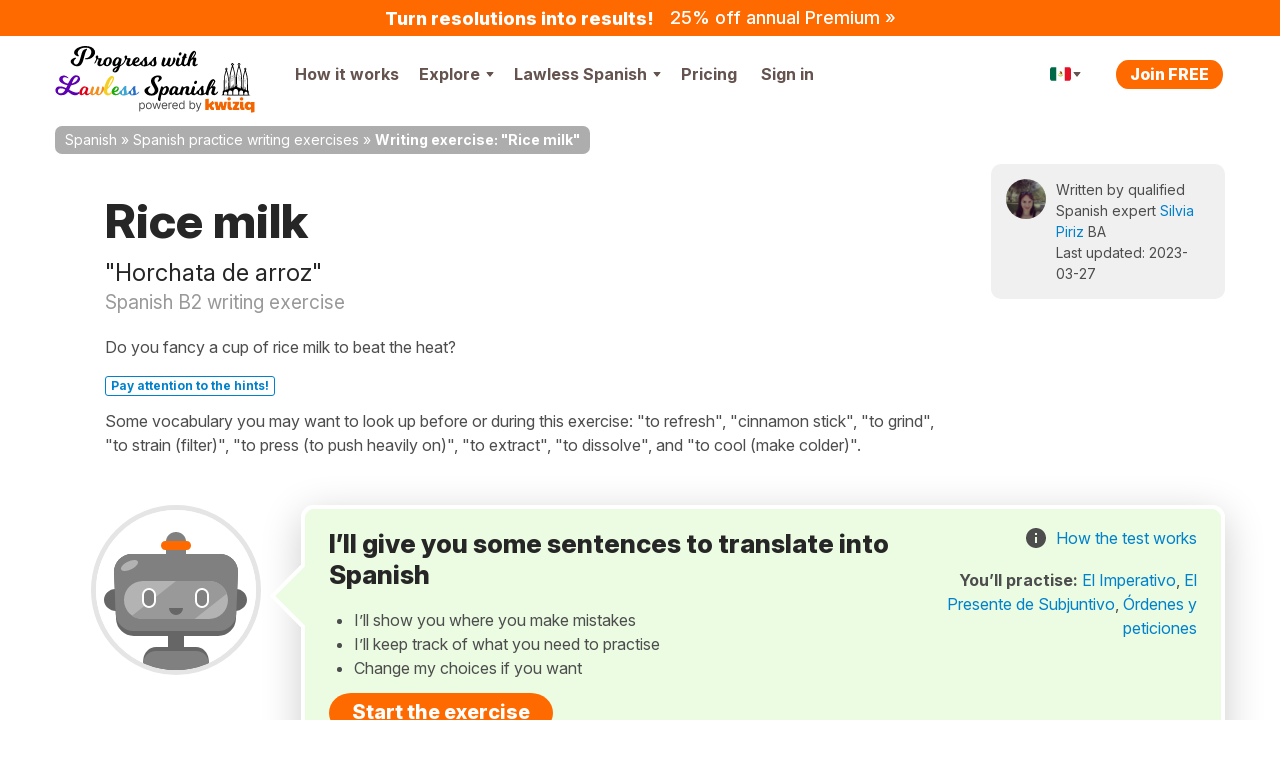

--- FILE ---
content_type: text/css
request_url: https://cdnes.kwiziq.com/css/dist/CssSite.c09f9cfd.css
body_size: 51439
content:
/*! jQuery UI - v1.12.1 - 2021-03-31
* http://jqueryui.com
* Includes: sortable.css, core.css, datepicker.css, theme.css
* To view and modify this theme, visit http://jqueryui.com/themeroller/?scope=&folderName=base&cornerRadiusShadow=8px&offsetLeftShadow=0px&offsetTopShadow=0px&thicknessShadow=5px&opacityShadow=30&bgImgOpacityShadow=0&bgTextureShadow=flat&bgColorShadow=666666&opacityOverlay=30&bgImgOpacityOverlay=0&bgTextureOverlay=flat&bgColorOverlay=aaaaaa&iconColorError=cc0000&fcError=5f3f3f&borderColorError=f1a899&bgTextureError=flat&bgColorError=fddfdf&iconColorHighlight=777620&fcHighlight=777620&borderColorHighlight=dad55e&bgTextureHighlight=flat&bgColorHighlight=fffa90&iconColorActive=ffffff&fcActive=ffffff&borderColorActive=003eff&bgTextureActive=flat&bgColorActive=007fff&iconColorHover=555555&fcHover=2b2b2b&borderColorHover=cccccc&bgTextureHover=flat&bgColorHover=ededed&iconColorDefault=777777&fcDefault=454545&borderColorDefault=c5c5c5&bgTextureDefault=flat&bgColorDefault=f6f6f6&iconColorContent=444444&fcContent=333333&borderColorContent=dddddd&bgTextureContent=flat&bgColorContent=ffffff&iconColorHeader=444444&fcHeader=333333&borderColorHeader=dddddd&bgTextureHeader=flat&bgColorHeader=e9e9e9&cornerRadius=3px&fwDefault=normal&fsDefault=1em&ffDefault=Arial%2CHelvetica%2Csans-serif
* Copyright jQuery Foundation and other contributors; Licensed MIT */.ui-sortable-handle{-ms-touch-action:none;touch-action:none}.ui-helper-hidden{display:none}.ui-helper-hidden-accessible{border:0;clip:rect(0 0 0 0);height:1px;margin:-1px;overflow:hidden;padding:0;position:absolute;width:1px}.ui-helper-reset{margin:0;padding:0;border:0;outline:0;line-height:1.3;text-decoration:none;font-size:100%;list-style:none}.ui-helper-clearfix:after,.ui-helper-clearfix:before{content:"";display:table;border-collapse:collapse}.ui-helper-clearfix:after{clear:both}.ui-helper-zfix{width:100%;height:100%;top:0;left:0;position:absolute;opacity:0;filter:Alpha(Opacity=0)}.ui-front{z-index:100}.ui-state-disabled{cursor:default!important;pointer-events:none}.ui-icon{display:inline-block;vertical-align:middle;margin-top:-.25em;position:relative;text-indent:-99999px;overflow:hidden;background-repeat:no-repeat}.ui-widget-icon-block{left:50%;margin-left:-8px;display:block}.ui-widget-overlay{position:fixed;top:0;left:0;width:100%;height:100%}.ui-datepicker{width:17em;padding:.2em .2em 0;display:none}.ui-datepicker .ui-datepicker-header{position:relative;padding:.2em 0}.ui-datepicker .ui-datepicker-next,.ui-datepicker .ui-datepicker-prev{position:absolute;top:2px;width:1.8em;height:1.8em}.ui-datepicker .ui-datepicker-next-hover,.ui-datepicker .ui-datepicker-prev-hover{top:1px}.ui-datepicker .ui-datepicker-prev{left:2px}.ui-datepicker .ui-datepicker-next{right:2px}.ui-datepicker .ui-datepicker-prev-hover{left:1px}.ui-datepicker .ui-datepicker-next-hover{right:1px}.ui-datepicker .ui-datepicker-next span,.ui-datepicker .ui-datepicker-prev span{display:block;position:absolute;left:50%;margin-left:-8px;top:50%;margin-top:-8px}.ui-datepicker .ui-datepicker-title{margin:0 2.3em;line-height:1.8em;text-align:center}.ui-datepicker .ui-datepicker-title select{font-size:1em;margin:1px 0}.ui-datepicker select.ui-datepicker-month,.ui-datepicker select.ui-datepicker-year{width:45%}.ui-datepicker table{width:100%;font-size:.9em;border-collapse:collapse;margin:0 0 .4em}.ui-datepicker th{padding:.7em .3em;text-align:center;font-weight:700;border:0}.ui-datepicker td{border:0;padding:1px}.ui-datepicker td a,.ui-datepicker td span{display:block;padding:.2em;text-align:right;text-decoration:none}.ui-datepicker .ui-datepicker-buttonpane{background-image:none;margin:.7em 0 0;padding:0 .2em;border-left:0;border-right:0;border-bottom:0}.ui-datepicker .ui-datepicker-buttonpane button{float:right;margin:.5em .2em .4em;cursor:pointer;padding:.2em .6em .3em;width:auto;overflow:visible}.ui-datepicker .ui-datepicker-buttonpane button.ui-datepicker-current{float:left}.ui-datepicker.ui-datepicker-multi{width:auto}.ui-datepicker-multi .ui-datepicker-group{float:left}.ui-datepicker-multi .ui-datepicker-group table{width:95%;margin:0 auto .4em}.ui-datepicker-multi-2 .ui-datepicker-group{width:50%}.ui-datepicker-multi-3 .ui-datepicker-group{width:33.3%}.ui-datepicker-multi-4 .ui-datepicker-group{width:25%}.ui-datepicker-multi .ui-datepicker-group-last .ui-datepicker-header,.ui-datepicker-multi .ui-datepicker-group-middle .ui-datepicker-header{border-left-width:0}.ui-datepicker-multi .ui-datepicker-buttonpane{clear:left}.ui-datepicker-row-break{clear:both;width:100%;font-size:0}.ui-datepicker-rtl{direction:rtl}.ui-datepicker-rtl .ui-datepicker-prev{right:2px;left:auto}.ui-datepicker-rtl .ui-datepicker-next{left:2px;right:auto}.ui-datepicker-rtl .ui-datepicker-prev:hover{right:1px;left:auto}.ui-datepicker-rtl .ui-datepicker-next:hover{left:1px;right:auto}.ui-datepicker-rtl .ui-datepicker-buttonpane{clear:right}.ui-datepicker-rtl .ui-datepicker-buttonpane button{float:left}.ui-datepicker-rtl .ui-datepicker-buttonpane button.ui-datepicker-current,.ui-datepicker-rtl .ui-datepicker-group{float:right}.ui-datepicker-rtl .ui-datepicker-group-last .ui-datepicker-header,.ui-datepicker-rtl .ui-datepicker-group-middle .ui-datepicker-header{border-right-width:0;border-left-width:1px}.ui-datepicker .ui-icon{display:block;text-indent:-99999px;overflow:hidden;background-repeat:no-repeat;left:.5em;top:.3em}.ui-widget{font-family:Arial,Helvetica,sans-serif;font-size:1em}.ui-widget .ui-widget{font-size:1em}.ui-widget button,.ui-widget input,.ui-widget select,.ui-widget textarea{font-family:Arial,Helvetica,sans-serif;font-size:1em}.ui-widget.ui-widget-content{border:1px solid #c5c5c5}.ui-widget-content{border:1px solid #ddd;background:#fff;color:#333}.ui-widget-content a{color:#333}.ui-widget-header{border:1px solid #ddd;background:#e9e9e9;color:#333;font-weight:700}.ui-widget-header a{color:#333}.ui-button,.ui-state-default,.ui-widget-content .ui-state-default,.ui-widget-header .ui-state-default,html .ui-button.ui-state-disabled:active,html .ui-button.ui-state-disabled:hover{border:1px solid #c5c5c5;background:#f6f6f6;font-weight:400;color:#454545}.ui-button,.ui-state-default a,.ui-state-default a:link,.ui-state-default a:visited,a.ui-button,a:link.ui-button,a:visited.ui-button{color:#454545;text-decoration:none}.ui-button:focus,.ui-button:hover,.ui-state-focus,.ui-state-hover,.ui-widget-content .ui-state-focus,.ui-widget-content .ui-state-hover,.ui-widget-header .ui-state-focus,.ui-widget-header .ui-state-hover{border:1px solid #ccc;background:#ededed;font-weight:400;color:#2b2b2b}.ui-state-focus a,.ui-state-focus a:hover,.ui-state-focus a:link,.ui-state-focus a:visited,.ui-state-hover a,.ui-state-hover a:hover,.ui-state-hover a:link,.ui-state-hover a:visited,a.ui-button:focus,a.ui-button:hover{color:#2b2b2b;text-decoration:none}.ui-visual-focus{box-shadow:0 0 3px 1px #5e9ed6}.ui-button.ui-state-active:hover,.ui-button:active,.ui-state-active,.ui-widget-content .ui-state-active,.ui-widget-header .ui-state-active,a.ui-button:active{border:1px solid #003eff;background:#007fff;font-weight:400;color:#fff}.ui-icon-background,.ui-state-active .ui-icon-background{border:#003eff;background-color:#fff}.ui-state-active a,.ui-state-active a:link,.ui-state-active a:visited{color:#fff;text-decoration:none}.ui-state-highlight,.ui-widget-content .ui-state-highlight,.ui-widget-header .ui-state-highlight{border:1px solid #dad55e;background:#fffa90;color:#777620}.ui-state-checked{border:1px solid #dad55e;background:#fffa90}.ui-state-highlight a,.ui-widget-content .ui-state-highlight a,.ui-widget-header .ui-state-highlight a{color:#777620}.ui-state-error,.ui-widget-content .ui-state-error,.ui-widget-header .ui-state-error{border:1px solid #f1a899;background:#fddfdf;color:#5f3f3f}.ui-state-error a,.ui-state-error-text,.ui-widget-content .ui-state-error a,.ui-widget-content .ui-state-error-text,.ui-widget-header .ui-state-error a,.ui-widget-header .ui-state-error-text{color:#5f3f3f}.ui-priority-primary,.ui-widget-content .ui-priority-primary,.ui-widget-header .ui-priority-primary{font-weight:700}.ui-priority-secondary,.ui-widget-content .ui-priority-secondary,.ui-widget-header .ui-priority-secondary{opacity:.7;filter:Alpha(Opacity=70);font-weight:400}.ui-state-disabled,.ui-widget-content .ui-state-disabled,.ui-widget-header .ui-state-disabled{opacity:.35;filter:Alpha(Opacity=35);background-image:none}.ui-state-disabled .ui-icon{filter:Alpha(Opacity=35)}.ui-icon{width:16px;height:16px}.ui-icon,.ui-widget-content .ui-icon,.ui-widget-header .ui-icon{background-image:url(../../js/vendor/jquery-ui/jquery-ui-1.12.1.custom/images/ui-icons_444444_256x240.png?1763647727534)}.ui-button:focus .ui-icon,.ui-button:hover .ui-icon,.ui-state-focus .ui-icon,.ui-state-hover .ui-icon{background-image:url(../../js/vendor/jquery-ui/jquery-ui-1.12.1.custom/images/ui-icons_555555_256x240.png?1763647727534)}.ui-button:active .ui-icon,.ui-state-active .ui-icon{background-image:url(../../js/vendor/jquery-ui/jquery-ui-1.12.1.custom/images/ui-icons_ffffff_256x240.png?1763647727534)}.ui-button .ui-state-highlight.ui-icon,.ui-state-highlight .ui-icon{background-image:url(../../js/vendor/jquery-ui/jquery-ui-1.12.1.custom/images/ui-icons_777620_256x240.png?1763647727534)}.ui-state-error .ui-icon,.ui-state-error-text .ui-icon{background-image:url(../../js/vendor/jquery-ui/jquery-ui-1.12.1.custom/images/ui-icons_cc0000_256x240.png?1763647727534)}.ui-button .ui-icon{background-image:url(../../js/vendor/jquery-ui/jquery-ui-1.12.1.custom/images/ui-icons_777777_256x240.png?1763647727534)}.ui-icon-blank{background-position:16px 16px}.ui-icon-caret-1-n{background-position:0 0}.ui-icon-caret-1-ne{background-position:-16px 0}.ui-icon-caret-1-e{background-position:-32px 0}.ui-icon-caret-1-se{background-position:-48px 0}.ui-icon-caret-1-s{background-position:-65px 0}.ui-icon-caret-1-sw{background-position:-80px 0}.ui-icon-caret-1-w{background-position:-96px 0}.ui-icon-caret-1-nw{background-position:-112px 0}.ui-icon-caret-2-n-s{background-position:-128px 0}.ui-icon-caret-2-e-w{background-position:-144px 0}.ui-icon-triangle-1-n{background-position:0 -16px}.ui-icon-triangle-1-ne{background-position:-16px -16px}.ui-icon-triangle-1-e{background-position:-32px -16px}.ui-icon-triangle-1-se{background-position:-48px -16px}.ui-icon-triangle-1-s{background-position:-65px -16px}.ui-icon-triangle-1-sw{background-position:-80px -16px}.ui-icon-triangle-1-w{background-position:-96px -16px}.ui-icon-triangle-1-nw{background-position:-112px -16px}.ui-icon-triangle-2-n-s{background-position:-128px -16px}.ui-icon-triangle-2-e-w{background-position:-144px -16px}.ui-icon-arrow-1-n{background-position:0 -32px}.ui-icon-arrow-1-ne{background-position:-16px -32px}.ui-icon-arrow-1-e{background-position:-32px -32px}.ui-icon-arrow-1-se{background-position:-48px -32px}.ui-icon-arrow-1-s{background-position:-65px -32px}.ui-icon-arrow-1-sw{background-position:-80px -32px}.ui-icon-arrow-1-w{background-position:-96px -32px}.ui-icon-arrow-1-nw{background-position:-112px -32px}.ui-icon-arrow-2-n-s{background-position:-128px -32px}.ui-icon-arrow-2-ne-sw{background-position:-144px -32px}.ui-icon-arrow-2-e-w{background-position:-160px -32px}.ui-icon-arrow-2-se-nw{background-position:-176px -32px}.ui-icon-arrowstop-1-n{background-position:-192px -32px}.ui-icon-arrowstop-1-e{background-position:-208px -32px}.ui-icon-arrowstop-1-s{background-position:-224px -32px}.ui-icon-arrowstop-1-w{background-position:-240px -32px}.ui-icon-arrowthick-1-n{background-position:1px -48px}.ui-icon-arrowthick-1-ne{background-position:-16px -48px}.ui-icon-arrowthick-1-e{background-position:-32px -48px}.ui-icon-arrowthick-1-se{background-position:-48px -48px}.ui-icon-arrowthick-1-s{background-position:-64px -48px}.ui-icon-arrowthick-1-sw{background-position:-80px -48px}.ui-icon-arrowthick-1-w{background-position:-96px -48px}.ui-icon-arrowthick-1-nw{background-position:-112px -48px}.ui-icon-arrowthick-2-n-s{background-position:-128px -48px}.ui-icon-arrowthick-2-ne-sw{background-position:-144px -48px}.ui-icon-arrowthick-2-e-w{background-position:-160px -48px}.ui-icon-arrowthick-2-se-nw{background-position:-176px -48px}.ui-icon-arrowthickstop-1-n{background-position:-192px -48px}.ui-icon-arrowthickstop-1-e{background-position:-208px -48px}.ui-icon-arrowthickstop-1-s{background-position:-224px -48px}.ui-icon-arrowthickstop-1-w{background-position:-240px -48px}.ui-icon-arrowreturnthick-1-w{background-position:0 -64px}.ui-icon-arrowreturnthick-1-n{background-position:-16px -64px}.ui-icon-arrowreturnthick-1-e{background-position:-32px -64px}.ui-icon-arrowreturnthick-1-s{background-position:-48px -64px}.ui-icon-arrowreturn-1-w{background-position:-64px -64px}.ui-icon-arrowreturn-1-n{background-position:-80px -64px}.ui-icon-arrowreturn-1-e{background-position:-96px -64px}.ui-icon-arrowreturn-1-s{background-position:-112px -64px}.ui-icon-arrowrefresh-1-w{background-position:-128px -64px}.ui-icon-arrowrefresh-1-n{background-position:-144px -64px}.ui-icon-arrowrefresh-1-e{background-position:-160px -64px}.ui-icon-arrowrefresh-1-s{background-position:-176px -64px}.ui-icon-arrow-4{background-position:0 -80px}.ui-icon-arrow-4-diag{background-position:-16px -80px}.ui-icon-extlink{background-position:-32px -80px}.ui-icon-newwin{background-position:-48px -80px}.ui-icon-refresh{background-position:-64px -80px}.ui-icon-shuffle{background-position:-80px -80px}.ui-icon-transfer-e-w{background-position:-96px -80px}.ui-icon-transferthick-e-w{background-position:-112px -80px}.ui-icon-folder-collapsed{background-position:0 -96px}.ui-icon-folder-open{background-position:-16px -96px}.ui-icon-document{background-position:-32px -96px}.ui-icon-document-b{background-position:-48px -96px}.ui-icon-note{background-position:-64px -96px}.ui-icon-mail-closed{background-position:-80px -96px}.ui-icon-mail-open{background-position:-96px -96px}.ui-icon-suitcase{background-position:-112px -96px}.ui-icon-comment{background-position:-128px -96px}.ui-icon-person{background-position:-144px -96px}.ui-icon-print{background-position:-160px -96px}.ui-icon-trash{background-position:-176px -96px}.ui-icon-locked{background-position:-192px -96px}.ui-icon-unlocked{background-position:-208px -96px}.ui-icon-bookmark{background-position:-224px -96px}.ui-icon-tag{background-position:-240px -96px}.ui-icon-home{background-position:0 -112px}.ui-icon-flag{background-position:-16px -112px}.ui-icon-calendar{background-position:-32px -112px}.ui-icon-cart{background-position:-48px -112px}.ui-icon-pencil{background-position:-64px -112px}.ui-icon-clock{background-position:-80px -112px}.ui-icon-disk{background-position:-96px -112px}.ui-icon-calculator{background-position:-112px -112px}.ui-icon-zoomin{background-position:-128px -112px}.ui-icon-zoomout{background-position:-144px -112px}.ui-icon-search{background-position:-160px -112px}.ui-icon-wrench{background-position:-176px -112px}.ui-icon-gear{background-position:-192px -112px}.ui-icon-heart{background-position:-208px -112px}.ui-icon-star{background-position:-224px -112px}.ui-icon-link{background-position:-240px -112px}.ui-icon-cancel{background-position:0 -128px}.ui-icon-plus{background-position:-16px -128px}.ui-icon-plusthick{background-position:-32px -128px}.ui-icon-minus{background-position:-48px -128px}.ui-icon-minusthick{background-position:-64px -128px}.ui-icon-close{background-position:-80px -128px}.ui-icon-closethick{background-position:-96px -128px}.ui-icon-key{background-position:-112px -128px}.ui-icon-lightbulb{background-position:-128px -128px}.ui-icon-scissors{background-position:-144px -128px}.ui-icon-clipboard{background-position:-160px -128px}.ui-icon-copy{background-position:-176px -128px}.ui-icon-contact{background-position:-192px -128px}.ui-icon-image{background-position:-208px -128px}.ui-icon-video{background-position:-224px -128px}.ui-icon-script{background-position:-240px -128px}.ui-icon-alert{background-position:0 -144px}.ui-icon-info{background-position:-16px -144px}.ui-icon-notice{background-position:-32px -144px}.ui-icon-help{background-position:-48px -144px}.ui-icon-check{background-position:-64px -144px}.ui-icon-bullet{background-position:-80px -144px}.ui-icon-radio-on{background-position:-96px -144px}.ui-icon-radio-off{background-position:-112px -144px}.ui-icon-pin-w{background-position:-128px -144px}.ui-icon-pin-s{background-position:-144px -144px}.ui-icon-play{background-position:0 -160px}.ui-icon-pause{background-position:-16px -160px}.ui-icon-seek-next{background-position:-32px -160px}.ui-icon-seek-prev{background-position:-48px -160px}.ui-icon-seek-end{background-position:-64px -160px}.ui-icon-seek-first,.ui-icon-seek-start{background-position:-80px -160px}.ui-icon-stop{background-position:-96px -160px}.ui-icon-eject{background-position:-112px -160px}.ui-icon-volume-off{background-position:-128px -160px}.ui-icon-volume-on{background-position:-144px -160px}.ui-icon-power{background-position:0 -176px}.ui-icon-signal-diag{background-position:-16px -176px}.ui-icon-signal{background-position:-32px -176px}.ui-icon-battery-0{background-position:-48px -176px}.ui-icon-battery-1{background-position:-64px -176px}.ui-icon-battery-2{background-position:-80px -176px}.ui-icon-battery-3{background-position:-96px -176px}.ui-icon-circle-plus{background-position:0 -192px}.ui-icon-circle-minus{background-position:-16px -192px}.ui-icon-circle-close{background-position:-32px -192px}.ui-icon-circle-triangle-e{background-position:-48px -192px}.ui-icon-circle-triangle-s{background-position:-64px -192px}.ui-icon-circle-triangle-w{background-position:-80px -192px}.ui-icon-circle-triangle-n{background-position:-96px -192px}.ui-icon-circle-arrow-e{background-position:-112px -192px}.ui-icon-circle-arrow-s{background-position:-128px -192px}.ui-icon-circle-arrow-w{background-position:-144px -192px}.ui-icon-circle-arrow-n{background-position:-160px -192px}.ui-icon-circle-zoomin{background-position:-176px -192px}.ui-icon-circle-zoomout{background-position:-192px -192px}.ui-icon-circle-check{background-position:-208px -192px}.ui-icon-circlesmall-plus{background-position:0 -208px}.ui-icon-circlesmall-minus{background-position:-16px -208px}.ui-icon-circlesmall-close{background-position:-32px -208px}.ui-icon-squaresmall-plus{background-position:-48px -208px}.ui-icon-squaresmall-minus{background-position:-64px -208px}.ui-icon-squaresmall-close{background-position:-80px -208px}.ui-icon-grip-dotted-vertical{background-position:0 -224px}.ui-icon-grip-dotted-horizontal{background-position:-16px -224px}.ui-icon-grip-solid-vertical{background-position:-32px -224px}.ui-icon-grip-solid-horizontal{background-position:-48px -224px}.ui-icon-gripsmall-diagonal-se{background-position:-64px -224px}.ui-icon-grip-diagonal-se{background-position:-80px -224px}.ui-corner-all,.ui-corner-left,.ui-corner-tl,.ui-corner-top{border-top-left-radius:3px}.ui-corner-all,.ui-corner-right,.ui-corner-top,.ui-corner-tr{border-top-right-radius:3px}.ui-corner-all,.ui-corner-bl,.ui-corner-bottom,.ui-corner-left{border-bottom-left-radius:3px}.ui-corner-all,.ui-corner-bottom,.ui-corner-br,.ui-corner-right{border-bottom-right-radius:3px}.ui-widget-overlay{background:#aaa;opacity:.3;filter:Alpha(Opacity=30)}.ui-widget-shadow{-webkit-box-shadow:0 0 5px #666;box-shadow:0 0 5px #666}.jnotify-container{position:fixed;top:0;left:0;width:100%;z-index:100000}.jnotify-container .jnotify-notification{position:relative}.jnotify-container .jnotify-notification .jnotify-background{position:absolute;top:0;left:0;width:100%;height:100%;background-color:#e3f0db;-moz-opacity:.9;opacity:.9;z-index:1}.jnotify-container .jnotify-notification a.jnotify-close,.jnotify-container .jnotify-notification a.jnotify-close:focus,.jnotify-container .jnotify-notification a.jnotify-close:hover,.jnotify-container .jnotify-notification a.jnotify-close:link,.jnotify-container .jnotify-notification a.jnotify-close:visited{position:absolute;top:2px;right:5px;padding:0 5px;font:bold 1.4em/1em Arial,Helvetica,sans-serif;color:#567b1b;text-decoration:none;z-index:3;cursor:pointer}.jnotify-container .jnotify-notification .jnotify-message{position:relative;z-index:2;padding:20px;text-align:center;color:#567b1b;font:bold 1.4em/1.2em Arial,Helvetica,sans-serif}.jnotify-container .jnotify-notification .jnotify-message *{font-size:1em}.jnotify-container .jnotify-notification-error .jnotify-background{background-color:#d79eac}.jnotify-container .jnotify-notification-error .jnotify-close,.jnotify-container .jnotify-notification-error .jnotify-message{color:#a72947!important}.jnotify-container .jnotify-notification-warning .jnotify-background{background-color:#fff7d1}.jnotify-container .jnotify-notification-warning .jnotify-close,.jnotify-container .jnotify-notification-warning .jnotify-message{color:#c2a928!important}ul.holder{margin:0;border:1px solid #999;overflow:hidden;height:auto!important;padding:4px 5px 0}* html ul.holder{padding-bottom:2px}ul.holder li{float:left;list-style-type:none;margin:0 5px 4px 0;white-space:nowrap}ul.holder li.bit-box,ul.holder li.bit-input input{font:11px "Lucida Grande",Verdana}ul.holder li.bit-box{-moz-border-radius:6px;-webkit-border-radius:6px;border-radius:6px;border:1px solid #cad8f3;background:#dee7f8;padding:1px 5px 2px}ul.holder li.bit-input input{width:auto;overflow:visible;margin:0;border:0;outline:0;padding:3px 0 2px}ul.holder li.bit-input input.smallinput{width:20px}#add{border:1px solid #999;width:500px;margin:50px;padding:20px 30px 10px}form ul.holder{width:95%;margin:0!important}#apple-list ul.holder li.bit-box,ul.holder li.bit-box{padding-right:15px;position:relative;z-index:1000}#apple-list ul.holder li.bit-input{margin:0}#apple-list ul.holder li.bit-input input.smallinput{width:5px}ul.holder li.bit-hover{background:#bbcef1;border:1px solid #6d95e0}ul.holder li.bit-box-focus{border-color:#598bec;background:#598bec;color:#fff}ul.holder li.bit-box a.closebutton{position:absolute;right:4px;top:5px;display:block;width:7px;height:7px;font-size:1px;background:url(/img/sprites-png/full/main/close.png?1763647727534)}ul.holder li.bit-box a.closebutton:hover{background-position:7px}ul.holder li.bit-box-focus a.closebutton,ul.holder li.bit-box-focus a.closebutton:hover{background-position:bottom}.facebook-auto{display:none;position:absolute;width:95%;max-width:500px;background:#eee}.facebook-auto .default{padding:5px 7px;border:1px solid #ccc;border-width:0 1px 1px;font-size:11px}.facebook-auto ul{display:none;margin:0;padding:0;overflow:auto;position:absolute;z-index:9999}.facebook-auto ul li{padding:5px 12px;z-index:1000;cursor:pointer;margin:0;list-style-type:none;border:1px solid #ccc;border-width:0 1px 1px;font:11px "Lucida Grande",Verdana;background-color:#eee}.facebook-auto ul li em{font-weight:700;font-style:normal;background:#ccc}.facebook-auto ul li.auto-focus{background:#4173cc;color:#fff}.facebook-auto ul li.auto-focus em{background:0 0}.deleted{background-color:#4173cc!important;color:#fff!important}.hidden{display:none}#demo ul.holder li.bit-input input{padding:2px 0 1px;border:1px solid #999}.ie6fix{height:1px;width:1px;position:absolute;top:0;left:0;z-index:1}.guider{background:#fff;border:1px solid #666;font-family:arial;-moz-box-shadow:0 0 8px #111;-webkit-box-shadow:0 0 8px #111;box-shadow:0 0 8px #111;-moz-border-radius:4px;-webkit-border-radius:4px}.guiders_arrow{width:42px;height:42px}.guiders_button{background:-moz-linear-gradient(top,#5ca9ff 0,#3d79c3 100%);background:-webkit-gradient(linear,left top,left bottom,color-stop(0,#5ca9ff),color-stop(100%,#3d79c3));background-color:#4a95e0;border:1px solid #4b5d7e;color:#fff;cursor:pointer;display:inline-block;float:right;font-size:75%;font-weight:700;margin-left:6px;min-width:40px;padding:3px 5px;text-align:center;text-decoration:none;-moz-border-radius:2px;-webkit-border-radius:2px;border-radius:2px}.guiders_content h1{color:#1054aa}.guiders_content p{color:#333}#guiders_overlay{background-color:#000;opacity:.5;position:fixed;top:0;left:0;z-index:800001;width:100%;height:100%;opacity:.6;background-color:var(--background-color)}.guiders_x_button{background-repeat:no-repeat;cursor:pointer;height:13px;width:13px}.jcrop-holder{direction:ltr;text-align:left}.jcrop-hline,.jcrop-vline{background:url(/js/vendor/jquery.Jcrop/css/Jcrop.gif) #fff;font-size:0;position:absolute}.jcrop-vline{height:100%;width:1px!important}.jcrop-vline.right{right:0}.jcrop-hline{height:1px!important;width:100%}.jcrop-hline.bottom{bottom:0}.jcrop-tracker{height:100%;width:100%;-webkit-tap-highlight-color:transparent;-webkit-touch-callout:none;-webkit-user-select:none}.jcrop-handle{background-color:#333;border:1px solid #eee;width:7px;height:7px;font-size:1px}.jcrop-handle.ord-n{left:50%;margin-left:-4px;margin-top:-4px;top:0}.jcrop-handle.ord-s{bottom:0;left:50%;margin-bottom:-4px;margin-left:-4px}.jcrop-handle.ord-e{margin-right:-4px;margin-top:-4px;right:0;top:50%}.jcrop-handle.ord-w{left:0;margin-left:-4px;margin-top:-4px;top:50%}.jcrop-handle.ord-nw{left:0;margin-left:-4px;margin-top:-4px;top:0}.jcrop-handle.ord-ne{margin-right:-4px;margin-top:-4px;right:0;top:0}.jcrop-handle.ord-se{bottom:0;margin-bottom:-4px;margin-right:-4px;right:0}.jcrop-handle.ord-sw{bottom:0;left:0;margin-bottom:-4px;margin-left:-4px}.jcrop-dragbar.ord-n,.jcrop-dragbar.ord-s{height:7px;width:100%}.jcrop-dragbar.ord-e,.jcrop-dragbar.ord-w{height:100%;width:7px}.jcrop-dragbar.ord-n{margin-top:-4px}.jcrop-dragbar.ord-s{bottom:0;margin-bottom:-4px}.jcrop-dragbar.ord-e{margin-right:-4px;right:0}.jcrop-dragbar.ord-w{margin-left:-4px}.jcrop-light .jcrop-hline,.jcrop-light .jcrop-vline{background:#fff;opacity:.7!important}.jcrop-light .jcrop-handle{-moz-border-radius:3px;-webkit-border-radius:3px;background-color:#000;border-color:#fff;border-radius:3px}.jcrop-dark .jcrop-hline,.jcrop-dark .jcrop-vline{background:#000;opacity:.7!important}.jcrop-dark .jcrop-handle{-moz-border-radius:3px;-webkit-border-radius:3px;background-color:#fff;border-color:#000;border-radius:3px}.solid-line .jcrop-hline,.solid-line .jcrop-vline{background:#fff}.jcrop-holder img,img.jcrop-preview{max-width:none}/*! X-editable - v1.5.1 
* In-place editing with Twitter Bootstrap, jQuery UI or pure jQuery
* http://github.com/vitalets/x-editable
* Copyright (c) 2013 Vitaliy Potapov; Licensed MIT */.editableform{margin-bottom:0}.editableform .control-group{margin-bottom:0;white-space:nowrap;line-height:20px}.editableform .form-control{width:auto}.editable-buttons{display:inline-block;vertical-align:top;margin-left:7px;zoom:1}.editable-buttons.editable-buttons-bottom{display:block;margin-top:7px;margin-left:0}.editable-input{vertical-align:top;display:inline-block;width:auto;white-space:normal;zoom:1}.editable-buttons .editable-cancel{margin-left:7px}.editable-buttons button.ui-button-icon-only{height:24px;width:30px}.editableform-loading{background:url(/js/vendor/jquery-editable/jquery-editable/img/loading.gif) center center no-repeat;height:25px;width:auto;min-width:25px}.editable-inline .editableform-loading{background-position:left 5px}.editable-error-block{max-width:300px;margin:5px 0 0;width:auto;white-space:normal}.editable-error-block.ui-state-error{padding:3px}.editable-error{color:red}.editableform .editable-date{padding:0;margin:0;float:left}.editable-inline .add-on .icon-th{margin-top:3px;margin-left:1px}.editable-checklist label input[type=checkbox],.editable-checklist label span{vertical-align:middle;margin:0}.editable-checklist label{white-space:nowrap}.editable-wysihtml5{width:566px;height:250px}.editable-clear{clear:both;font-size:.9em;text-decoration:none;text-align:right}.editable-clear-x{background:url(/js/vendor/jquery-editable/jquery-editable/img/clear.png?1763647727534) center center no-repeat;display:block;width:13px;height:13px;position:absolute;opacity:.6;z-index:100;top:50%;right:6px;margin-top:-6px}.editable-clear-x:hover{opacity:1}.editable-pre-wrapped{white-space:pre-wrap}.editable-container.editable-popup{max-width:none!important}.editable-container.popover{width:auto}.editable-container.editable-inline{display:inline-block;vertical-align:middle;width:auto;zoom:1}.editable-container.ui-widget{font-size:inherit;z-index:9990}.editable-click,a.editable-click,a.editable-click:hover{text-decoration:none;border-bottom:1px dashed #08c}.editable-click.editable-disabled,a.editable-click.editable-disabled,a.editable-click.editable-disabled:hover{color:#585858;cursor:default;border-bottom:none}.editable-empty,.editable-empty:focus,.editable-empty:hover{font-style:italic;color:#d14;text-decoration:none}.editable-unsaved{font-weight:700}.editable-bg-transition{-webkit-transition:background-color 1.4s ease-out;-moz-transition:background-color 1.4s ease-out;-o-transition:background-color 1.4s ease-out;-ms-transition:background-color 1.4s ease-out;transition:background-color 1.4s ease-out}.form-horizontal .editable{padding-top:5px;display:inline-block}[class*=" kicon-"],[class^=kicon-]{display:inline-block;margin-top:-5px;vertical-align:text-top;line-height:32px}.kicon-timeline{background-image:url(../../../../../../img/sprites-png/full/main/sprites/main.png?1763647727534);background-position:-70px -115px;width:31px;height:13px}@media(min-resolution:192dpi){.kicon-timeline{background-image:url(../../../../../../img/sprites-png/full/main/sprites/main@2x.png?1763647727534);background-size:202px 190px}}.kicon-treemap{background-image:url(../../../../../../img/sprites-png/full/main/sprites/main.png?1763647727534);background-position:-90px -85px;width:28px;height:28px}@media(min-resolution:192dpi){.kicon-treemap{background-image:url(../../../../../../img/sprites-png/full/main/sprites/main@2x.png?1763647727534);background-size:202px 190px}}.kicon-lang_elems{background-image:url(../../../../../../img/sprites-png/full/main/sprites/main.png?1763647727534);background-position:-146px 0;width:16px;height:28px}@media(min-resolution:192dpi){.kicon-lang_elems{background-image:url(../../../../../../img/sprites-png/full/main/sprites/main@2x.png?1763647727534);background-size:202px 190px}}.kicon-skill_dems{background-image:url(../../../../../../img/sprites-png/full/main/sprites/main.png?1763647727534);background-position:-89px -60px;width:29px;height:23px}@media(min-resolution:192dpi){.kicon-skill_dems{background-image:url(../../../../../../img/sprites-png/full/main/sprites/main@2x.png?1763647727534);background-size:202px 190px}}.kicon-gmarker_white{background-image:url(../../../../../../img/sprites-png/full/main/sprites/main.png?1763647727534);background-position:-119px -75px;width:20px;height:28px}@media(min-resolution:192dpi){.kicon-gmarker_white{background-image:url(../../../../../../img/sprites-png/full/main/sprites/main@2x.png?1763647727534);background-size:202px 190px}}.kicon-correct{background-image:url(../../../../../../img/sprites-png/full/main/sprites/main.png?1763647727534);background-position:-89px -30px;width:30px;height:30px}@media(min-resolution:192dpi){.kicon-correct{background-image:url(../../../../../../img/sprites-png/full/main/sprites/main@2x.png?1763647727534);background-size:202px 190px}}.kicon-correct-small{background-image:url(../../../../../../img/sprites-png/full/main/sprites/main.png?1763647727534);background-position:-61px -135px;width:20px;height:20px}@media(min-resolution:192dpi){.kicon-correct-small{background-image:url(../../../../../../img/sprites-png/full/main/sprites/main@2x.png?1763647727534);background-size:202px 190px}}.kicon-half-correct{background-image:url(../../../../../../img/sprites-png/full/main/sprites/main.png?1763647727534);background-position:0 -85px;width:30px;height:30px}@media(min-resolution:192dpi){.kicon-half-correct{background-image:url(../../../../../../img/sprites-png/full/main/sprites/main@2x.png?1763647727534);background-size:202px 190px}}.kicon-noanswer{background-image:url(../../../../../../img/sprites-png/full/main/sprites/main.png?1763647727534);background-position:-35px -50px;width:30px;height:31px}@media(min-resolution:192dpi){.kicon-noanswer{background-image:url(../../../../../../img/sprites-png/full/main/sprites/main@2x.png?1763647727534);background-size:202px 190px}}.kicon-incorrect{background-image:url(../../../../../../img/sprites-png/full/main/sprites/main.png?1763647727534);background-position:-30px -85px;width:30px;height:30px}@media(min-resolution:192dpi){.kicon-incorrect{background-image:url(../../../../../../img/sprites-png/full/main/sprites/main@2x.png?1763647727534);background-size:202px 190px}}.kicon-incorrect-small{background-image:url(../../../../../../img/sprites-png/full/main/sprites/main.png?1763647727534);background-position:-162px -120px;width:20px;height:20px}@media(min-resolution:192dpi){.kicon-incorrect-small{background-image:url(../../../../../../img/sprites-png/full/main/sprites/main@2x.png?1763647727534);background-size:202px 190px}}.kicon-inverse-arrows-small{margin:0;background-image:url(../../../../../../img/sprites-png/full/main/sprites/main.png?1763647727534);background-position:-146px -113px;width:14px;height:10px}@media(min-resolution:192dpi){.kicon-inverse-arrows-small{background-image:url(../../../../../../img/sprites-png/full/main/sprites/main@2x.png?1763647727534);background-size:202px 190px}}.kicon-readmore-uparrow{background-image:url(../../../../../../img/sprites-png/full/arrows/sprites/arrows.png?1763647727534);background-position:-100px -18px;width:75px;height:18px}@media(min-resolution:192dpi){.kicon-readmore-uparrow{background-image:url(../../../../../../img/sprites-png/full/arrows/sprites/arrows@2x.png?1763647727534);background-size:175px 136px}}.kicon-readmore-downarrow{margin:0;background-image:url(../../../../../../img/sprites-png/full/arrows/sprites/arrows.png?1763647727534);background-position:-100px 0;width:75px;height:18px}@media(min-resolution:192dpi){.kicon-readmore-downarrow{background-image:url(../../../../../../img/sprites-png/full/arrows/sprites/arrows@2x.png?1763647727534);background-size:175px 136px}}.alert{margin-top:10px}.alert:first-child{margin-top:0}.hero-header{padding:40px;text-align:center}iframe{max-width:100%}.accordion-group{border:0}.starbox.simple h2{padding-bottom:17px;font-size:20px}#contextBar h1{float:left;clear:both;padding:10px}.rBox{border-radius:5px}.iconBox{position:relative;margin-top:20px}.iconBox .icon{position:absolute;top:-15px;left:-15px}.ctaWrap{padding:20px;background-color:#595959}.text-box{margin:0 0 20px}.content-wrapper{margin-top:65px;margin-bottom:65px}.tags-wrapper{font-size:.8em}#contextBar{background-color:#f0f0f0;position:relative;overflow-x:hidden}#contextBar>.container{background-color:#e5e5e5}#context_header_wrapper a:hover{text-decoration:none}.total-legend-hero{margin-bottom:0;padding:40px;background-color:#fff;text-align:center}.total-legend-hero h1{font-weight:400;font-size:5em}.total-legend-hero p{margin:20px 0 0;text-align:left;font-weight:400;font-size:1em;line-height:1.5em}h1.hp-header{padding:20px 0 10px;font-weight:400;font-size:3em;line-height:1}h3.hp-header{padding:0 0 40px;font-weight:400;font-size:2em;line-height:1}#mega_wrapper{width:1130px;height:375px;padding:20px;border:1px solid #000;margin-top:40px}#mega_wrapper .slider{position:relative;float:left;overflow-x:scroll;overflow-y:hidden;width:1130px;height:245px}#mega_wrapper .slider .slide_wrapper{float:left;margin-right:-30000px}#mega_wrapper .slider .slide_wrapper.column_1{width:280px}#mega_wrapper .slider .slide_wrapper.column_2{width:560px}#mega_wrapper .slider .slide_wrapper.column_3{width:840px}#mega_wrapper .slider .slide_wrapper.column_4{width:1120px}#mega_wrapper .slider .slide_wrapper.column_5{width:1400px}#mega_wrapper .slider .slide_wrapper.column_6{width:1680px}#mega_wrapper .slider .slide_wrapper.column_7{width:1960px}#mega_wrapper .slider .slide_wrapper.column_8{width:2240px}#mega_wrapper .slider .slide_wrapper.column_9{width:2520px}#mega_wrapper .slider .slide_wrapper.column_10{width:2800px}#mega_wrapper .slider .slide_wrapper.column_11{width:3080px}#mega_wrapper .slider .slide_wrapper.column_12{width:3360px}#mega_wrapper .slider .slide_wrapper.column_13{width:3640px}#mega_wrapper .slider .slide_wrapper.column_14{width:3920px}#mega_wrapper .slider .slide_wrapper.column_15{width:4200px}#mega_wrapper .slider .slide_wrapper.column_16{width:4480px}#mega_wrapper .slider .slide_wrapper.column_17{width:4760px}#mega_wrapper .slider .slide_wrapper.column_18{width:5040px}#mega_wrapper .slider .slide_wrapper.column_19{width:5320px}#mega_wrapper .slider .slide_wrapper.column_20{width:5600px}#mega_wrapper .slider .slide_wrapper ul{margin:0;padding:0;list-style:none}#mega_wrapper .slider .slide_wrapper.column_1 ul{-moz-column-count:1;column-count:1;-moz-column-gap:10px;column-gap:10px}#mega_wrapper .slider .slide_wrapper.column_2 ul{-moz-column-count:2;column-count:2;-moz-column-gap:10px;column-gap:10px}#mega_wrapper .slider .slide_wrapper.column_3 ul{-moz-column-count:3;column-count:3;-moz-column-gap:10px;column-gap:10px}#mega_wrapper .slider .slide_wrapper.column_4 ul{-moz-column-count:4;column-count:4;-moz-column-gap:10px;column-gap:10px}#mega_wrapper .slider .slide_wrapper.column_5 ul{-moz-column-count:5;column-count:5;-moz-column-gap:10px;column-gap:10px}#mega_wrapper .slider .slide_wrapper.column_6 ul{-moz-column-count:6;column-count:6;-moz-column-gap:10px;column-gap:10px}#mega_wrapper .slider .slide_wrapper.column_7 ul{-moz-column-count:7;column-count:7;-moz-column-gap:10px;column-gap:10px}#mega_wrapper .slider .slide_wrapper.column_8 ul{-moz-column-count:8;column-count:8;-moz-column-gap:10px;column-gap:10px}#mega_wrapper .slider .slide_wrapper.column_9 ul{-moz-column-count:9;column-count:9;-moz-column-gap:10px;column-gap:10px}#mega_wrapper .slider .slide_wrapper.column_10 ul{-moz-column-count:10;column-count:10;-moz-column-gap:10px;column-gap:10px}#mega_wrapper .slider .slide_wrapper.column_11 ul{-moz-column-count:11;column-count:11;-moz-column-gap:10px;column-gap:10px}#mega_wrapper .slider .slide_wrapper.column_12 ul{-moz-column-count:12;column-count:12;-moz-column-gap:10px;column-gap:10px}#mega_wrapper .slider .slide_wrapper.column_13 ul{-moz-column-count:13;column-count:13;-moz-column-gap:10px;column-gap:10px}#mega_wrapper .slider .slide_wrapper.column_14 ul{-moz-column-count:14;column-count:14;-moz-column-gap:10px;column-gap:10px}#mega_wrapper .slider .slide_wrapper.column_15 ul{-moz-column-count:15;column-count:15;-moz-column-gap:10px;column-gap:10px}#mega_wrapper .slider .slide_wrapper.column_16 ul{-moz-column-count:16;column-count:16;-moz-column-gap:10px;column-gap:10px}#mega_wrapper .slider .slide_wrapper.column_17 ul{-moz-column-count:17;column-count:17;-moz-column-gap:10px;column-gap:10px}#mega_wrapper .slider .slide_wrapper.column_18 ul{-moz-column-count:18;column-count:18;-moz-column-gap:10px;column-gap:10px}#mega_wrapper .slider .slide_wrapper.column_19 ul{-moz-column-count:19;column-count:19;-moz-column-gap:10px;column-gap:10px}#mega_wrapper .slider .slide_wrapper.column_20 ul{-moz-column-count:20;column-count:20;-moz-column-gap:10px;column-gap:10px}#navslider .filter_list>li{clear:both;padding:5px 0 5px 4%;border-right:1px dotted #ccc}#navslider .filter_list>li.active{background-image:url(/img/icon_sprites_2.png?1763647727534);background-position:0 -885px;background-repeat:no-repeat}#navslider .filter_list>li.active a,#navslider .filter_list>li.active a:hover{background-color:#bdecff!important;text-decoration:none}#navslider .filter_list>li.traffic_circle_medium{float:left;margin-right:10px}#navslider .filter_list>li a{display:inline-block;overflow:hidden;width:90%;padding:5px;border-radius:15px;white-space:nowrap}.nav-tabs.nav-stacked{border-bottom:0}.nav-tabs.nav-stacked>li>a{border-top:1px solid #ddd;border-right:0;border-bottom:1px solid #ddd;border-left:0;border-radius:0}.nav-tabs.nav-stacked>li:first-child>a{border-top:0;border-radius:0}.nav-tabs.nav-stacked>li:last-child>a{border-bottom:0;border-radius:0}@media screen and (max-width:991px){#cookiepolicy~table td:nth-child(2){width:15%!important}#cookiepolicy~table td:nth-child(3){width:30%!important}}@media screen and (min-width:768px)and (max-width:991px){.callout.dashed .callout-body.verysnug .pull-right .btn.btn-standard{width:100%;padding:5px;font-size:.9em}.well h4{font-size:1.2em}.well .btn.btn-primary{padding:5px}}@media(max-width:991px){.content-wrapper .full-width[class*=span]{width:100%;margin-left:0}.content-wrapper img{width:100%;height:auto}.callout.dashed .callout-body.verysnug::after,.callout.dashed .callout-body.verysnug::before{display:table;content:"";line-height:0}.callout.dashed .callout-body.verysnug::after{clear:both}.callout.dashed .callout-body.verysnug .pull-left{width:50%;padding-right:15px}.callout.dashed .callout-body.verysnug .pull-left img{display:block;max-width:100%;margin:0 auto}.callout.dashed .callout-body.verysnug .pull-right{width:50%}.callout.dashed .callout-body.verysnug .pull-right .btn.btn-success{padding-right:10px;padding-left:10px;font-size:1.2em}}.accordion-heading .panel-title{position:relative}.accordion-heading .panel-title::after{right:15px;left:auto;width:0;height:0;border-top:6px solid #b7b7b7;border-right:6px solid transparent;border-left:6px solid transparent;content:"";position:absolute;top:50%;transform:translateY(-50%)}@media(min-width:48em)and (max-width:61.24em){.shopping_cart .callout-content-solid-bg table td:last-child{width:30%}}@media(max-width:47.99em){.content-wrapper{margin-top:20px;margin-bottom:0}.testimonials.main-testim .icon{display:none}.testimonials.main-testim .author,.testimonials.main-testim p{padding-left:0}.total-legend-hero h1{font-size:3em}#cookiepolicy~table td{word-wrap:break-word}.well h3.tight{margin-bottom:10px}}@media(max-width:1024px){.contentbox .border_right{padding-right:0;border:none}.contentbox-header .nav{line-height:38px}.row-fluid .mobile-two-columns{float:left;width:48.6188%;margin-left:1%}}@media(max-width:29.99em){.phone-100{width:100%;margin-bottom:10px}.callout.tight-top{margin-top:30px!important}.callout.dashed .callout-body.verysnug .pull-right p.u-mt-2{width:100%}.callout.dashed .callout-body.verysnug .pull-right .btn.btn-standard{width:100%;padding:5px;font-size:.9em}.total-legend-hero{padding:20px}.hero-unit{margin-bottom:10px}.blog #sidebar{margin:0}.tabs-left>.nav-tabs{box-sizing:border-box;width:100%;margin-bottom:-3px;border-right:0}.tabs-left>.nav-tabs>li{width:100%}.tabs-left>.nav-tabs>li>a{padding:5px 10px;border-radius:4px 4px 0 0}.tabs-left>.nav-tabs .active>a,.tabs-left>.nav-tabs .active>a:hover{width:100%;border-color:#ddd}.tabs-left .tab-content{float:left;width:100%}.well{padding:10px}.well h4{font-size:1.15em}.well .btn.btn-primary.js-track-internal{padding:5px}.total-legend-hero h1{font-size:2em}table.u-mt-2 thead th:nth-child(2n-1){padding-right:0;padding-left:0}table.u-mt-2 td:last-child{min-width:50px}table.u-mt-2 td:last-child .btn{width:100%;padding-right:0;padding-left:0;text-align:center;font-size:.8em}#your_study_plan+table.u-mt-2 thead th:last-child{width:80%}#your_study_plan+table.u-mt-2 td:last-child{min-width:0}.guider{right:10px;left:10px!important;width:auto!important}.guider h1{width:95%;font-size:1.3em}.guider .guiders_close{width:5%}.contentbox.blue .contentbox-header{font-size:1em}.contentbox.blue .contentbox-header h2{font-size:1.8em;line-height:60px}.contentbox.blue .contentbox-body{padding:14px 10px}.heading-button{overflow:hidden;text-align:left}}@media(max-width:380px){#contextBar h1{padding-right:0;padding-left:0;color:#262626;font-size:1.6em}.well .btn.btn-primary.js-track-internal{font-size:.85em}}h1 .btn-social{padding:10px 10px 0;border:none;font-size:25px}.callout .callout-header .heading-buttons{display:inline-block;margin-left:10px}.callout .callout-header .heading-buttons .icon{margin-right:10px;vertical-align:top}.callout .callout-header .heading-buttons .icon-info{position:relative;vertical-align:middle}@media(max-width:768px){.callout .callout-header .heading-buttons .icon-info{top:-2px}}.points-summary{display:grid;justify-content:space-between;grid-template-columns:repeat(auto-fill,40px);grid-gap:2px;overflow:hidden;padding:20px;border-radius:10px;background-color:var(--background-color)}:root .theme--light .points-summary{--background-color:#e5e5e5}:root .theme--dark .points-summary{--background-color:#4d4d4d}.points-summary .icon{display:block;margin:0 2px 6px}@media(max-width:47.99em){.callout .callout-header .heading-buttons .icon{margin-right:5px}.points-summary{padding:10px}.points-summary .icon{margin:0 1px 3px}.fa-lg.fa-check-list li{font-size:14px}}.fa-lg.fa-check-list{margin:0}.fa-lg.fa-check-list li{line-height:2em}.link-underline:active,.link-underline:focus,.link-underline:hover,.link-underline:link,.link-underline:visited{text-decoration:underline}#tour_holder{position:relative;min-height:30px;width:100%;text-align:center}#tour_btn{padding-right:15px;padding-left:15px}.inputAutoExtend{min-width:140px;max-width:100%;width:140px}.inputAutoExtend.medium{min-width:225px;width:225px}.inputAutoExtend.long{min-width:275px;width:275px}.layout.layout--blank{margin-top:0!important}.me-cannotplay>a>span{padding:0 15px;font-size:12px;line-height:30px}.img-polaroid{padding:0;border:0;border-radius:3px;box-shadow:0 6px 14px rgba(0,0,0,.3)}@media(max-width:47.99em){#tour_btn{top:4px}.inputAutoExtend{width:75px}.inputAutoExtend.medium{min-width:120px;width:120px}.inputAutoExtend.long{min-width:215px;width:215px}.badge,.label{font-size:.625rem}}#sResultsPanel .label{color:var(--color);background-color:var(--background-color)}:root .theme--light #sResultsPanel .label{--color:#4d4d4d;--background-color:#fff}:root .theme--dark #sResultsPanel .label{--color:#e5e5e5;--background-color:#262626}.table td{vertical-align:middle}tr.traffic_neutral_tint{background-color:#f0f0f0}.table.topAlign td{vertical-align:top}table.analysis_options{border:1px solid #595959}table.analysis_options thead th{padding-top:20px;padding-bottom:20px;background-color:#595959;color:#fff;font-size:1.4em;line-height:1.1em}table.analysis_options tbody td{padding:20px;background-color:#fff;font-size:1.1em}table.progress_summary .progress{width:300px}table.achievements td{height:50px;padding:0}.traffic_circle,.traffic_circle_medium{display:inline-block;width:10px;height:10px;margin-bottom:-3px;background-color:#595959;border:1px solid #595959;border-radius:8px;vertical-align:center;text-align:center;color:#fff;font-size:.8em}.traffic_circle_medium{width:20px;height:20px;border-radius:20px}@media(max-width:47.99em){.traffic_circle_medium{width:10px;height:10px;border-radius:10px}}.traffic_green{background-color:#a7d422;border-color:#a7d422}.traffic_orange{background-color:#f5a623;border-color:#f5a623}.traffic_red{background-color:#d51c1b;border-color:#d51c1b}.caret{vertical-align:middle}.popSelectWrapper{margin-bottom:0}.popSelectWrapper li:hover{background-color:#ccc}.popSelectWrapper li .popSelect a{font-size:1.5em}.icon-arrow-thin-right{background-image:url(../../../../../../img/sprites-png/full/arrows/sprites/arrows.png?1763647727534);background-position:-157px -50px;width:12px;height:6px;position:relative;top:-2px;left:3px;display:inline-block}@media(min-resolution:192dpi){.icon-arrow-thin-right{background-image:url(../../../../../../img/sprites-png/full/arrows/sprites/arrows@2x.png?1763647727534);background-size:175px 136px}}.btn-checkbox{position:relative;background-color:#fff;border:1px solid #8f8c88;color:#595550}.btn-checkbox .btn-checkbox__icon--blank{visibility:visible;opacity:1}.btn-checkbox .btn-checkbox__icon--checked{visibility:hidden;opacity:0}.btn-checkbox.btn-checkbox--checked{background-color:#a7d422;border:1px solid transparent;color:#fff}.btn-checkbox.btn-checkbox--checked .btn-checkbox__icon--blank{visibility:hidden;opacity:0}.btn-checkbox.btn-checkbox--checked .btn-checkbox__icon--checked{visibility:visible;opacity:1}.btn-checkbox__icon{position:absolute;top:0;left:0;width:40px;height:100%}.btn-checkbox__icon .fab,.btn-checkbox__icon .fal,.btn-checkbox__icon .far,.btn-checkbox__icon .fas,.btn-checkbox__icon svg{position:absolute;top:50%;left:50%;transform:translate(-50%,-50%)}.btn-checkbox__icon svg{width:20px;height:20px}.btn-checkbox__icon .fab,.btn-checkbox__icon .fal,.btn-checkbox__icon .far,.btn-checkbox__icon .fas{font-size:20px}.btn-checkbox__txt{margin-left:30px}.btn.btn-in-heading{margin-left:10px;vertical-align:baseline}@media(max-width:47.99em){.btn.btn-in-heading{margin-left:5px}}@media(max-width:29.99em){.img-polaroid{box-shadow:0 6px 10px rgba(0,0,0,.3)}.btn.btn-in-heading{display:block;margin-left:0;text-align:inherit}.table-learning-summary thead td,.table-learning-summary thead th{word-break:break-all}}.btn.btn--clear{background:rgba(0,0,0,0);box-shadow:none;color:#0081cc}.btn.btn--clear:active,.btn.btn--clear:focus,.btn.btn--clear:hover{box-shadow:none}.btn.btn--clear.btn--selected{color:var(--color)}:root .theme--light .btn.btn--clear.btn--selected{--color:#262626}:root .theme--dark .btn.btn--clear.btn--selected{--color:#fff}.btn.btn--disabled{background-image:none;border-color:transparent;cursor:not-allowed;background-color:var(--background-color);color:var(--color)}:root .theme--light .btn.btn--disabled{--background-color:#e5e5e5;--color:#fff}:root .theme--dark .btn.btn--disabled{--background-color:#4d4d4d;--color:#808080}.btn.btn--disabled:active,.btn.btn--disabled:focus,.btn.btn--disabled:hover{background-image:none;border-color:transparent;box-shadow:none;text-decoration:none;background-color:var(--background-color);color:var(--color)}:root .theme--light .btn.btn--disabled:active,:root .theme--light .btn.btn--disabled:focus,:root .theme--light .btn.btn--disabled:hover{--background-color:#e5e5e5;--color:#fff}:root .theme--dark .btn.btn--disabled:active,:root .theme--dark .btn.btn--disabled:focus,:root .theme--dark .btn.btn--disabled:hover{--background-color:#4d4d4d;--color:#808080}.btn.btn--disabled.btn--clear{background:rgba(0,0,0,0)}.btn.btn--disabled .btn-social__icon{background-color:var(--background-color)}:root .theme--light .btn.btn--disabled .btn-social__icon{--background-color:#e5e5e5}:root .theme--dark .btn.btn--disabled .btn-social__icon{--background-color:#4d4d4d}.btn.btn--disabled .btn-social__icon:active,.btn.btn--disabled .btn-social__icon:focus,.btn.btn--disabled .btn-social__icon:hover{background-color:var(--background-color)}:root .theme--light .btn.btn--disabled .btn-social__icon:active,:root .theme--light .btn.btn--disabled .btn-social__icon:focus,:root .theme--light .btn.btn--disabled .btn-social__icon:hover{--background-color:#e5e5e5}:root .theme--dark .btn.btn--disabled .btn-social__icon:active,:root .theme--dark .btn.btn--disabled .btn-social__icon:focus,:root .theme--dark .btn.btn--disabled .btn-social__icon:hover{--background-color:#4d4d4d}.btn.btn--disabled:hover .btn-social__icon{background-color:var(--background-color)}:root .theme--light .btn.btn--disabled:hover .btn-social__icon{--background-color:#e5e5e5}:root .theme--dark .btn.btn--disabled:hover .btn-social__icon{--background-color:#4d4d4d}.btn.btn--non-interactive{pointer-events:none}.btn-pwa{margin:0;padding:0;background:initial;border:none;box-shadow:none}.btn-pwa:hover{cursor:pointer}.btn-pwa.btn-pwa--basic-icon-only .btn-pwa__icon{display:block;width:24px;height:24px;background-image:url(/img/app-icons/icon-pwa-install--light.svg);background-size:cover;background-repeat:no-repeat;transition-delay:0s;transition-timing-function:ease-in-out;transition-duration:150ms;transition-property:filter;will-change:filter}.btn-pwa.btn-pwa--basic-icon-only:active .btn-pwa__icon,.btn-pwa.btn-pwa--basic-icon-only:focus .btn-pwa__icon,.btn-pwa.btn-pwa--basic-icon-only:hover .btn-pwa__icon{filter:drop-shadow(0 0 2px rgb(255, 255, 255))}.btn-pwa.btn-pwa--badge{display:block;background-size:cover;background-repeat:no-repeat;transition-delay:0s;transition-timing-function:ease-in-out;transition-duration:150ms;transition-property:filter;will-change:filter;background-image:var(--background-image)}.btn-pwa.btn-pwa--badge:active,.btn-pwa.btn-pwa--badge:focus,.btn-pwa.btn-pwa--badge:hover{filter:drop-shadow(0 5px 10px rgba(0, 0, 0, .2))}:root .theme--light .btn-pwa.btn-pwa--badge{--background-image:url("/img/app-icons/pwa-button-full--light.svg")}:root .theme--dark .btn-pwa.btn-pwa--badge{--background-image:url("/img/app-icons/pwa-button-full--dark.svg")}.btn-pwa.btn-pwa--badge.btn-pwa--sm{width:93px;height:28px}.btn-pwa.btn-pwa--badge.btn-pwa--lg{width:200px;height:60px}#header .kw-menu .kw-menu__item .kw-menu__link.js-pwa-install-btn.btn-pwa--basic-icon-only{transition-delay:.3s;transition-timing-function:ease-in-out;transition-duration:.3s;transition-property:visibility,opacity}.js-pwa-install-btn.btn-pwa--basic-icon-only .btn-pwa__icon{animation-name:pulseGlow,bounce;animation-duration:1.5s,1.5s;animation-timing-function:ease-in-out,ease-in-out;animation-delay:350ms,.3s;animation-iteration-count:5,4}@keyframes pulseGlow{0%,100%{filter:drop-shadow(0 0 2px rgba(255, 255, 255, .2))}50%{filter:drop-shadow(0 0 8px rgb(255, 255, 255))}}@keyframes bounce{0%,100%{transform:translateY(0)}50%{transform:translateY(2px)}}.js-environment-info,.js-pwa-howto,.js-pwa-install-backup,.js-pwa-install-btn,.js-pwa-wrapper{visibility:hidden;opacity:0;transition-delay:.3s;transition-timing-function:ease-in-out;transition-duration:.3s;transition-property:visibility,opacity}.js-environment-info.js-pwa--active,.js-pwa-howto.js-pwa--active,.js-pwa-install-backup.js-pwa--active,.js-pwa-install-btn.js-pwa--active,.js-pwa-wrapper.js-pwa--active{visibility:visible;opacity:1}body:not(.context-dashboard-v1,.context-dashboard-v2) .js-environment-info,body:not(.context-dashboard-v1,.context-dashboard-v2) .js-pwa-howto,body:not(.context-dashboard-v1,.context-dashboard-v2) .js-pwa-install-backup,body:not(.context-dashboard-v1,.context-dashboard-v2) .js-pwa-install-btn,body:not(.context-dashboard-v1,.context-dashboard-v2) .js-pwa-wrapper,body:not(.context-pwa-active) .btn--typeform-open.btn--typeform-open--pwa-feedback{display:none}body.context-pwa-active .btn--typeform-open.btn--typeform-open--pwa-feedback{display:fixed}.banner-heading{position:relative;z-index:0;width:100%;margin:0 auto;text-align:center;font-weight:800;font-size:3rem;font-family:Inter,"Franklin Gothic","Helvetica Neue",Helvetica,Arial,sans-serif;line-height:1.4;color:var(--color)}:root .theme--light .banner-heading{--color:#4d4d4d}:root .theme--dark .banner-heading{--color:#e5e5e5}.banner-heading:not(.banner-heading--landing){background-color:var(--background-color)}:root .theme--light .banner-heading:not(.banner-heading--landing){--background-color:#fff}:root .theme--dark .banner-heading:not(.banner-heading--landing){--background-color:#4d4d4d}@media(max-width:47.99em){.banner-heading{height:auto;margin-top:0;margin-bottom:15px;border-radius:0;font-size:1.688rem}}.banner-heading p{font-size:1rem}.banner-heading.banner-heading--overflow{overflow:visible}.banner-heading .banner-heading__not-overflowing{position:relative;overflow:hidden;width:100%;height:100%}.banner-heading__heading{position:relative;z-index:1;margin-top:0;margin-bottom:0;color:var(--color)}:root .theme--light .banner-heading__heading{--color:#262626}:root .theme--dark .banner-heading__heading{--color:#fff}.banner-heading__progress-header{margin-top:4px}.banner-heading.banner-heading--landing{position:relative;overflow:hidden;min-height:350px;margin:0 auto 60px;padding:300px 0 0;background-image:url(../../img/svg/generic/banner-heading.svg);background-position:top right;background-size:auto 270px;background-repeat:no-repeat;text-align:left;font-weight:400}@media(max-width:23.4275em){.banner-heading.banner-heading--landing{width:calc(100% + (10px * 2));margin-right:-10px;margin-left:-10px;padding-right:10px;padding-left:10px}}@media(max-width:47.99em){.banner-heading.banner-heading--landing{width:calc(100% + (20px * 2));margin-right:-20px;margin-left:-20px;padding-right:20px;padding-left:20px}}@media(min-width:30em){.banner-heading.banner-heading--landing{background-position:center 0;text-align:center}}@media(min-width:48em){.banner-heading__progress-header{margin-top:0}.banner-heading.banner-heading--landing{top:-40px;min-height:420px;margin-bottom:30px;padding-top:80px;padding-right:calc(100% - 25px - 530px);padding-bottom:30px;padding-left:25px;background-position:bottom right;background-size:67% auto;text-align:left}.banner-heading.banner-heading--landing .banner-heading__btn{float:left}}.banner-heading.banner-heading--landing .banner-heading__txt{color:inherit;font-size:1.5rem;line-height:1.5}@media(max-width:61.24em){.banner-heading{font-size:2rem}.banner-heading.banner-heading--landing .banner-heading__txt{font-size:1.375rem}}@media(max-width:47.99em){.banner-heading.banner-heading--landing .banner-heading__txt{font-size:16px}.logo-with-txt-wrapper{width:150px;margin:0 auto}}.banner-heading.banner-heading--landing .banner-heading__btn{display:inline-block}.banner-heading.banner-heading--landing .banner-heading__heading{margin-bottom:10px;letter-spacing:-.01em}.banner-heading.banner-heading--landing .form-controls-inline{flex-wrap:wrap}@media(min-width:61.25em){.banner-heading.banner-heading--landing .form-controls-inline{flex-wrap:nowrap}}.context-fr-FR .banner-heading.banner-heading--landing{background-image:url(../../img/svg/generic/banner-heading--fr.svg)}.context-es-ES .banner-heading.banner-heading--landing{background-image:url(../../img/svg/generic/banner-heading--es.svg)}.context-es-MX .banner-heading.banner-heading--landing{background-image:url(../../img/svg/generic/banner-heading--mx.svg)}.img-center{display:block;margin:0 auto}img.img-border-grey{border:1px solid #e5e5e5;border-radius:3px}.logo-with-txt-wrapper span{display:block;font-style:italic;font-size:24px;font-family:Merriweather,Georgia,"Times New Roman",Times,serif}.img-full-bg{background-position:center center;background-size:cover;background-repeat:no-repeat}@media(min-width:75em){.banner-heading.banner-heading--landing{background-size:770px auto}.img-full-bg.img-full-bg--holiday{background-image:url(../../img/img-full-bg/img-full-bg--holiday-lg.jpg)}}@media(max-width:74.99em){.img-full-bg.img-full-bg--holiday{background-image:url(../../img/img-full-bg/img-full-bg--holiday-md.jpg)}}@media(max-width:47.99em){.logo-with-txt-wrapper span{font-size:14px}.img-full-bg.img-full-bg--holiday{background-image:url(../../img/img-full-bg/img-full-bg--holiday-sm.jpg)}}.img-full-bg.img-full-bg--gifts{background-image:url(../../img/img-full-bg/img-full-bg--gifts.svg?20221018);background-position:center 80%;background-size:contain}@media(min-width:75em){.img-full-bg.img-full-bg--spain{background-image:url(../../img/img-full-bg/img-full-bg--spain-lg.jpg)}}@media(max-width:74.99em){.img-full-bg.img-full-bg--spain{background-image:url(../../img/img-full-bg/img-full-bg--spain-md.jpg)}}@media(max-width:47.99em){.img-full-bg.img-full-bg--spain{background-image:url(../../img/img-full-bg/img-full-bg--spain-sm.jpg)}}.img-full-bg.img-full-bg--fonts-white,.img-full-bg.img-full-bg--fonts-white h1,.img-full-bg.img-full-bg--fonts-white h2,.img-full-bg.img-full-bg--fonts-white h3{color:#fff}.img-full-bg.img-full-bg--world{background-image:url(../../img/img-full-bg/img-full-bg--world.svg);background-position:center 120px;background-size:contain}.kwiziq-logo-bg{padding:30px 50px;border:1px solid #e5e5e5;border-radius:3px}.kwiziq-logo-bg--dark{background-image:url(../../img/logo/kwiziq-logo-bg-dark.png?1763647727534)}.kwiziq-logo-bg--light{background-image:url(../../img/logo/kwiziq-logo-bg-light.png?1763647727534)}.article__social-embed{margin-top:1.4rem!important;margin-bottom:1.4rem!important}.article__social-embed--full-width{max-width:100%!important}.article__social-embed--center{margin-right:auto!important;margin-left:auto!important}.theme--dark .img--light,.theme--light .img--dark{display:none}.table-counter{margin:0;list-style-type:none}.table-counter__row{overflow:hidden;border-top:1px solid #d6d6d6}.table-counter__row:nth-child(1){border-top:1px solid #000}.table-counter__row--disabled{position:relative}.table-counter__row--disabled::after{position:absolute;top:0;left:0;z-index:1;width:100%;height:100%;opacity:.8;background-color:#fff;content:""}.table-counter__col-left{float:left;width:8%;padding:28px 0;text-align:center;font-weight:700;font-size:1.25em;font-family:Inter,"Franklin Gothic","Helvetica Neue",Helvetica,Arial,sans-serif}@media(max-width:47.99em){.table-counter__col-left{width:10%;padding:15px}}.table-counter__col-right{float:left;width:92%;padding:28px;border-left:1px solid #000}.table-features-plan thead tr{background-color:#f0f0f0}.table-features-plan th{vertical-align:middle;font-size:1.4rem;font-family:Inter,"Franklin Gothic","Helvetica Neue",Helvetica,Arial,sans-serif}@media(max-width:47.99em){.table-counter__col-right{width:90%;padding:15px}.table-features-plan th{font-size:1rem}}.table-features-plan th:nth-child(2),.table-features-plan th:nth-child(3){width:20%}.table-features-plan td{font-size:1.1rem;line-height:1.3;padding:10px 0}.table-features-plan td>i{vertical-align:middle}.table-features-plan td:nth-child(n+2),.table-features-plan th:nth-child(n+2){text-align:center}.table-features-plan .icon{vertical-align:middle}.table-features-plan .fa-info-circle{color:#999}.table-grammar-freeform-test td{padding-right:15px;padding-left:20px}.table-grammar-freeform-test td:nth-child(1){width:auto}.table-grammar-freeform-test td:nth-child(2){width:200px;text-align:left}.table-grammar-freeform-test td:nth-child(3){width:100px;text-align:right}.table-learning-summary td:first-child,.table-learning-summary th:first-child,.table-lessons td:first-child,.table-lessons th:first-child{padding-left:0}.table-learning-summary td:last-child,.table-learning-summary th:last-child,.table-lessons td:last-child,.table-lessons th:last-child{padding-right:0;text-align:right}.table-learning-summary .icon,.table-lessons .icon{vertical-align:middle}.table-learning-summary .score-info,.table-lessons .score-info{position:relative;display:flex;justify-content:space-between;align-items:center;text-align:right;white-space:nowrap;font-size:14px}.table-learning-summary .score-info .icon,.table-lessons .score-info .icon{margin-right:4px}.table-learning-summary{font-size:.938rem}.table-learning-summary.table-learning-summary--1 td:last-child,.table-learning-summary.table-learning-summary--1 th:last-child,.table-learning-summary.table-learning-summary--2 td:last-child,.table-learning-summary.table-learning-summary--2 th:last-child{white-space:nowrap}@media(max-width:47.99em){.table-features-plan td{font-size:1rem}.table-grammar-freeform-test td{padding-right:10px;padding-left:10px}.table-grammar-freeform-test td:nth-child(2){width:100px}.table-grammar-freeform-test td:nth-child(3){width:40px}.table-learning-summary.table-learning-summary--2 .progress-success{min-width:74px}.table-learning-summary.table-learning-summary--2 .progress-success .progress-label{top:2px;font-size:10px}.table-lessons th:nth-child(4){max-width:30px}}.table-learning-summary .score-info{white-space:nowrap}.table-learning-summary .score-info>div:first-child{margin-right:4px}.table-learning-summary--1 td,.table-learning-summary--1 th,.table-lessons td,.table-lessons th{padding-right:8px;padding-left:8px}@media(max-width:61.24em){.table-learning-summary,.table-learning-summary .score-info,.table-lessons .score-info{font-size:.688rem}.table-learning-summary--1 td,.table-learning-summary--1 th,.table-lessons td,.table-lessons th{padding-right:3px;padding-left:3px}}.table-learning-summary--1 td:first-child,.table-learning-summary--1 th:first-child,.table-lessons td:first-child,.table-lessons th:first-child{padding-left:0}.table-learning-summary--1 td:last-child,.table-learning-summary--1 th:last-child,.table-lessons td:last-child,.table-lessons th:last-child{padding-right:0}.table-lessons{position:relative}.table-lessons .btn{margin-bottom:0}.table-lessons-history td:first-child,.table-lessons-history th:first-child{padding-left:0}.table-lessons-history th:last-child{width:70%}.table-lessons-history td:nth-child(1),.table-lessons-history td:nth-child(2){white-space:nowrap}.table-lessons-history .traffic_circle_medium{position:relative;top:-2px;margin-right:4px;vertical-align:middle}.table-learning-progress{table-layout:fixed}.table-learning-progress tr:first-child td:first-child{border-top-left-radius:15px}.table-learning-progress tr:first-child td:last-child{border-top-right-radius:15px}.table-learning-progress tr:last-child td:first-child{border-bottom-left-radius:15px}.table-learning-progress tr:last-child td:last-child{border-bottom-right-radius:15px}.table-learning-progress td{padding:5px 12px;border-bottom-width:1px;border-bottom-style:solid;border-bottom-color:var(--border-bottom-color)}:root .theme--light .table-learning-progress td{--border-bottom-color:#e5e5e5}:root .theme--dark .table-learning-progress td{--border-bottom-color:#595959}@media(max-width:47.99em){.table-lessons .score-info>div:first-child{text-align:left}.table-lessons-history th:last-child{width:55%}.table-lessons-history td:nth-child(2){white-space:normal;font-size:.75rem}.table-lessons-history .traffic_circle_medium{top:-3px;margin-right:2px}.table-learning-progress tr:first-child td:first-child{border-top-left-radius:5px}.table-learning-progress tr:first-child td:last-child{border-top-right-radius:5px}.table-learning-progress tr:last-child td:first-child{border-bottom-left-radius:5px}.table-learning-progress tr:last-child td:last-child{border-bottom-right-radius:5px}.table-learning-progress td{padding:3px 4px}}.table-learning-progress td:nth-child(1){width:50px}@media(max-width:47.99em){.table-learning-progress td:nth-child(1){width:30px}}.table-learning-progress td:nth-child(2){font-weight:300;font-family:Merriweather,Georgia,"Times New Roman",Times,serif}.table-learning-progress td:nth-child(n+3):nth-child(-n+6){width:13%}.table-learning-progress td.active{background-color:var(--background-color)}:root .theme--light .table-learning-progress td.active{--background-color:#faf6dc}:root .theme--dark .table-learning-progress td.active{--background-color:#988400}.table-learning-progress td.inactive{background-color:var(--background-color)}:root .theme--light .table-learning-progress td.inactive{--background-color:#f0f0f0}:root .theme--dark .table-learning-progress td.inactive{--background-color:#4d4d4d}.table-learning-progress .txt-main{color:inherit}.table-learning-progress .cell-title{background-color:#4d4945;text-align:center;color:#fff;font-weight:600;font-size:20px;font-family:Inter,"Franklin Gothic","Helvetica Neue",Helvetica,Arial,sans-serif}.table-learning-progress .cell-title.inactive{background-color:var(--background-color)}:root .theme--light .table-learning-progress .cell-title.inactive{--background-color:#f0f0f0}:root .theme--dark .table-learning-progress .cell-title.inactive{--background-color:#4d4d4d}.table-learning-progress .cell-text .icon-info+span{margin-left:10px}.table-learning-progress .cell-icon{text-align:right}.table-learning-progress .icon{vertical-align:middle}.table-learning-awards{table-layout:fixed}.table-learning-awards tr:first-child td:first-child{border-top-left-radius:15px}.table-learning-awards tr:first-child td:last-child{border-top-right-radius:15px}.table-learning-awards tr:last-child td:first-child{border-bottom-left-radius:15px}.table-learning-awards tr:last-child td:last-child{border-bottom-right-radius:15px}.table-learning-awards td{height:100px;padding:14px 18px;border-bottom-width:1px;border-bottom-style:solid;vertical-align:top;border-bottom-color:var(--border-bottom-color)}:root .theme--light .table-learning-awards td{--border-bottom-color:#e5e5e5}:root .theme--dark .table-learning-awards td{--border-bottom-color:#595959}.table-learning-awards td>div{position:relative}.table-learning-awards td:first-child{border-right-width:1px;border-right-style:solid;border-right-color:var(--border-right-color)}:root .theme--light .table-learning-awards td:first-child{--border-right-color:#e5e5e5}:root .theme--dark .table-learning-awards td:first-child{--border-right-color:#595959}.table-learning-awards td.active{background-color:var(--background-color)}:root .theme--light .table-learning-awards td.active{--background-color:#faf6dc}:root .theme--dark .table-learning-awards td.active{--background-color:#988400}.table-learning-awards td.inactive{background-color:var(--background-color)}:root .theme--light .table-learning-awards td.inactive{--background-color:#f0f0f0}:root .theme--dark .table-learning-awards td.inactive{--background-color:#4d4d4d}.table-learning-awards .icon-trophy{display:block;float:right;margin:0 22px 0 10px}@media(max-width:989px){.table-learning-awards .icon-trophy{margin-right:25px}}@media(max-width:47.99em){.table-learning-progress .cell-title{font-size:1rem}.table-learning-awards tr:first-child td:first-child{border-top-left-radius:5px}.table-learning-awards tr:first-child td:last-child{border-top-right-radius:5px}.table-learning-awards tr:last-child td:first-child{border-bottom-left-radius:5px}.table-learning-awards tr:last-child td:last-child{border-bottom-right-radius:5px}.table-learning-awards td{vertical-align:middle}.table-learning-awards .icon-trophy{right:0;float:none;margin-right:38px;position:absolute;top:50%;transform:translateY(-50%)}.table-learning-awards .icon.icon-info--in-box{position:absolute;top:50%;transform:translateY(-50%)}}.table-learning-awards .txt-title{margin:0;text-transform:uppercase;color:inherit;font-size:36px;line-height:1}@media(max-width:61.24em){.table-learning-awards td{height:84px;padding:5px 11px}.table-learning-awards .txt-title{font-size:22px}}@media(max-width:500px){.table-learning-awards .txt-title{max-width:50%}}.table-learning-awards .txt-desc{margin:7px 0 0}.table-learning-achievements{table-layout:fixed}.table-learning-achievements tr:first-child td:first-child{border-top-left-radius:10px}.table-learning-achievements tr:first-child td:last-child{border-top-right-radius:10px}.table-learning-achievements tr:last-child td:first-child{border-bottom-left-radius:10px}.table-learning-achievements tr:last-child td:last-child{border-bottom-right-radius:10px}.table-learning-achievements td{padding:30px 25px;border-bottom-width:1px;border-bottom-style:solid;vertical-align:top;line-height:1.3;background-color:var(--background-color);border-bottom-color:var(--border-bottom-color)}:root .theme--light .table-learning-achievements td{--background-color:#f0f0f0;--border-bottom-color:#fff}:root .theme--dark .table-learning-achievements td{--background-color:#4d4d4d;--border-bottom-color:#262626}@media(max-width:47.99em){.table-learning-awards .txt-desc{font-size:12px}.table-learning-achievements tr:first-child td:first-child{border-top-left-radius:5px}.table-learning-achievements tr:first-child td:last-child{border-top-right-radius:5px}.table-learning-achievements tr:last-child td:first-child{border-bottom-left-radius:5px}.table-learning-achievements tr:last-child td:last-child{border-bottom-right-radius:5px}.table-learning-achievements td{padding:10px}}.table-learning-achievements td:first-child{border-right-width:1px;border-right-style:solid;border-right-color:var(--border-right-color)}:root .theme--light .table-learning-achievements td:first-child{--border-right-color:#fff}:root .theme--dark .table-learning-achievements td:first-child{--border-right-color:#262626}.table-learning-achievements .table-cell{vertical-align:top}@media(max-width:959px){.table-learning-achievements .table-cell{display:block}}.table-learning-achievements .txt-main{margin:0 8px 10px 0;color:inherit;font-weight:600;font-size:28px;line-height:1}.table-learning-awards .inactive,.table-learning-progress .inactive{color:var(--color)}:root .theme--light .table-learning-awards .inactive,:root .theme--light .table-learning-progress .inactive{--color:#b3b3b3}:root .theme--dark .table-learning-awards .inactive,:root .theme--dark .table-learning-progress .inactive{--color:#262626}.table-learning-awards .inactive .icon:not(.icon-info),.table-learning-progress .inactive .icon:not(.icon-info){filter:var(--filter)}:root .theme--light .table-learning-awards .inactive .icon:not(.icon-info),:root .theme--light .table-learning-progress .inactive .icon:not(.icon-info){--filter:none}:root .theme--dark .table-learning-awards .inactive .icon:not(.icon-info),:root .theme--dark .table-learning-progress .inactive .icon:not(.icon-info){--filter:invert(0.8)}.table-notebooks td:last-child,.table-notebooks th:last-child{text-align:right}@media(max-width:29.99em){.table-mobile--stack tr{display:block}.table-mobile--stack td,.table-mobile--stack th{display:block;border:0;text-align:center}}.table-top-users{table-layout:fixed}.table-top-users td,.table-top-users th{height:50px;padding:10px 6px}.table-top-users td:first-child,.table-top-users th:first-child{padding-right:0;padding-left:0}.table-top-users th:first-child{width:90px}@media(max-width:47.99em){.table-learning-achievements .txt-main{margin-right:5px;font-size:1.5rem}.table-responsive thead{display:block;float:left}.table-responsive thead th,.table-responsive thead tr{display:block}.table-responsive tbody{display:block;overflow-x:auto;white-space:nowrap}.table-responsive tbody tr{display:inline-block}.table-responsive tbody td{display:block;max-width:300px;height:auto;white-space:normal}.table-top-users th:first-child{width:50px}}@media(min-width:61.25em){.table-top-users th:nth-child(3){width:180px}}@media(max-width:47.99em){.table-top-users th:nth-child(3){width:50px}}.table-top-users th:nth-child(4){width:100px}@media(min-width:61.25em){.table-top-users th:nth-child(4){width:220px}.pricing-table.pricing-table--1-panel{--pricing-table-panels:1}}.table-top-users td{border-top:2px solid;border-top-color:var(--border-top-color)}:root .theme--light .table-top-users td{--border-top-color:#e5e5e5}:root .theme--dark .table-top-users td{--border-top-color:#595959}.table-top-users td:first-child{position:relative;text-align:center}.table-top-users tr.row-special--best td{height:70px}.table-top-users tbody tr.row-special.row-special--first td{border-top:2px solid #fbe54d}.table-top-users tbody tr.row-special.row-special--last td{border-bottom:2px solid #fbe54d}.table-top-users tbody tr.row-special td:first-child{border-left:2px solid #fbe54d}.table-top-users tbody tr.row-special td:last-child{border-right:2px solid #fbe54d}.table-top-users tbody tr.row-special.row-special--best td{background-color:var(--background-color)}:root .theme--light .table-top-users tbody tr.row-special.row-special--best td{--background-color:#e8d661}:root .theme--dark .table-top-users tbody tr.row-special.row-special--best td{--background-color:#3a3308}.table-top-users tbody tr.row-special td{background-color:var(--background-color)}:root .theme--light .table-top-users tbody tr.row-special td{--background-color:#faf6dc}:root .theme--dark .table-top-users tbody tr.row-special td{--background-color:#7b6d12}.table-top-users .avatar{display:inline-block;width:40px;height:40px;margin-right:10px;vertical-align:middle}.table-top-users .icon-badge{position:absolute;top:3px;left:0;z-index:1;width:60px;height:70px;background-position:center;background-size:60px 70px}.table-top-users .icon-label{position:relative;top:-5px;color:#fff;font-weight:700;line-height:70px}@media(min-width:48em){.banner-heading.banner-heading--landing .banner-heading__heading{font-size:4rem}.banner-heading.banner-heading--landing .banner-heading__img{float:right}.table-top-users .icon-label{font-size:24px}}@media(max-width:47.99em){.table-top-users .avatar{margin-right:5px}.table-top-users .icon-badge{width:40px;height:50px;background-size:40px 50px}.table-top-users .icon-label{top:-12px}}.table-top-users .icon-star-1,.table-top-users .icon-star-2,.table-top-users .icon-star-3{position:absolute;z-index:1}.table-top-users .icon-star-1{top:22px;left:-6px}.table-top-users .icon-star-3{top:-7px;left:67px}@media(max-width:47.99em){.table-top-users .icon-star-3{left:40px}}.table-top-users .icon-star-2{top:46px;left:78px}.table-top-users .counter-special{font-weight:inherit;font-size:inherit}.table-top-users .user-name{overflow-wrap:break-word}@media(max-width:29.99em){.table-top-users.table-mobile--stack tr:nth-child(-n+3) td{border-top-width:0}}@media(max-width:29.99em)and (max-width:47.99em){.table-top-users.table-mobile--stack tr:nth-child(-n+3) td:first-child{height:70px;border-top-width:2px}}.table-vocab-list{table-layout:fixed}.table-vocab-list tr{transition:150ms ease-in-out}.table-vocab-list tr:hover{background-color:var(--background-color);transition:150ms ease-in-out}:root .theme--light .table-vocab-list tr:hover{--background-color:#e5f4ff}:root .theme--dark .table-vocab-list tr:hover{--background-color:#004064}.table-vocab-list thead th{vertical-align:middle}.table-vocab-list td,.table-vocab-list th{padding-right:10px;padding-left:10px}.table-vocab-list th:nth-child(1){width:38%}@media(max-width:47.99em){.table-top-users .icon-star-2{left:34px}.table-vocab-list th:nth-child(1){width:32%}}.table-vocab-list th:nth-child(2){width:22%;text-align:center}@media(max-width:61.24em){.table-vocab-list th:nth-child(2){width:28%}}.table-vocab-list th:nth-child(3){width:40%}.table-vocab-list td:nth-child(2){text-align:center}.table-vocab-list tr:first-child td,.table-vocab-list tr:first-child th{border-top:0}@media(max-width:29.99em){.table-top-users.table-mobile--stack tbody tr:nth-child(-n+10){border:0}.table-top-users.table-mobile--stack tbody tr:nth-child(-n+10):first-child td:first-child{border-top:2px solid #fbe54d}.table-top-users.table-mobile--stack tbody tr:nth-child(-n+10):nth-child(n+10) td:last-child{border-bottom:2px solid #fbe54d}.table-top-users.table-mobile--stack tbody tr:nth-child(-n+10) td{border-right:2px solid #fbe54d;border-left:2px solid #fbe54d}.table-vocab-list.table-mobile--stack tr{position:relative}.table-vocab-list.table-mobile--stack tr:last-child td:not(:last-child){border:0}.table-vocab-list.table-mobile--stack td,.table-vocab-list.table-mobile--stack th{height:auto}.table-vocab-list.table-mobile--stack th:nth-child(1),.table-vocab-list.table-mobile--stack th:nth-child(2){min-height:35px;width:50%}.table-vocab-list.table-mobile--stack th:nth-child(1){float:left;text-align:left}.table-vocab-list.table-mobile--stack th:nth-child(2){float:right;text-align:right}.table-vocab-list.table-mobile--stack th:nth-child(3){display:none}.table-vocab-list.table-mobile--stack td:nth-child(1){display:block;padding-top:10px;padding-bottom:0;width:70%}.table-vocab-list.table-mobile--stack td:nth-child(1),.table-vocab-list.table-mobile--stack td:nth-child(3){text-align:left}.table-vocab-list.table-mobile--stack td:nth-child(2){position:absolute;top:50%;right:0;width:30%;transform:translateY(-50%)}.table-vocab-list.table-mobile--stack td:nth-child(3){padding-top:0;padding-bottom:10px;border-bottom:1px solid #ddd}}.table-vocab-list__heading{margin-bottom:0;font-size:20px;line-height:1.5}.table-vocab-list__heading .icon{margin-right:7px}.table--half-width{width:50%;margin-right:auto;margin-left:auto}.table--half-width tr{width:100%}.table--highlighted-head thead th{background-color:#f9f9f9;font-weight:700}.kwizbot-callout--kwizbot-below .kwizbot{z-index:0}.kwizbot-callout--outside{overflow:visible}.kwizbot-callout--outside .kwizbot{left:-150px}@media(max-width:47.99em){.table-vocab-list th:nth-child(3){width:40%}.table-vocab-list__heading{position:relative;top:4px;font-size:14px}.table--half-width{width:100%}.kwizbot-callout--outside .kwizbot{top:-94px;left:-40px}}.kwizbot-callout--outside .kwizbot-callout__flag{top:15px;left:-12px}.kwizbot-callout--outside .kwizbot+.callout,.kwizbot-callout--outside .kwizbot-callout__flag-wrapper+.callout{left:0;margin:0}@media(max-width:47.99em){.kwizbot-callout--outside .kwizbot-callout__flag{top:-88px;left:42px}.kwizbot-callout--outside .kwizbot+.callout .callout-body,.kwizbot-callout--outside .kwizbot-callout__flag-wrapper+.callout .callout-body{padding:15px}.kwizbot-callout--outside .kwizbot+.callout .callout-body::before,.kwizbot-callout--outside .kwizbot-callout__flag-wrapper+.callout .callout-body::before{top:-15px;left:15px;width:23px;height:15px}}.kwizbot-callout--right{position:relative;top:0;right:0;z-index:1;width:auto}.kwizbot-callout--right.kwizbot-callout--bg-full .callout-body::before{position:absolute;top:48px;right:-58px;width:0;height:0;border-width:32px 58px 0 0;border-style:solid;border-color:#fff transparent transparent #fff;content:""}.kwizbot-callout--right.kwizbot-callout--small-bubble{top:0;right:0;overflow:visible;width:auto;margin:0;text-align:center}.kwizbot-callout--right.kwizbot-callout--small-bubble .callout-body::before{left:auto}.kwizbot-callout--right.kwizbot-callout--small-bubble p{margin:0;color:#000;font-weight:300;font-style:italic;font-size:16px;font-family:Merriweather,Georgia,"Times New Roman",Times,serif;line-height:1.6em}.kwizbot-callout--right.kwizbot-callout--small-bubble .kwizbot{position:absolute;float:right}@media(max-width:47.99em){.kwizbot-callout--right.kwizbot-callout--small-bubble{top:0;right:0;overflow:visible;width:100%;margin:0;padding:0}.kwizbot-callout--right.kwizbot-callout--small-bubble .kwizbot{position:absolute;right:0;left:0;float:none}.kwizbot-callout--right.kwizbot-callout--small-bubble .kwizbot-v2{display:none}}.kwizbot-callout--right.kwizbot-callout--small-bubble .callout{position:absolute;top:77px;right:0;left:auto;z-index:1;max-width:220px;margin:0}.kwizbot-callout--right.kwizbot-callout--small-bubble.kwizbot-callout--right .callout{margin-right:186px}.kwizbot-callout--right.kwizbot-callout--small-bubble .kwizbot-v2{position:absolute;right:0}.kwizbot-special,.kwizbot-special .kwizbot{position:relative}.form-tooltipster-select{margin:0 auto;padding:0}.form-tooltipster-select label{display:block;margin:0}.form-tooltipster-select label,.form-tooltipster-select option{line-height:40px}.form-tooltipster-select.form-tooltipster-select--box{margin-top:34px;padding:0 30px;text-align:center}.form-tooltipster-select.form-tooltipster-select--box label{margin-bottom:17px;font-weight:400;font-style:normal;font-size:28px;line-height:1}.form-tooltipster-select.form-tooltipster-select--box.form-tooltipster-select--one-line .btn,.form-tooltipster-select.form-tooltipster-select--box.form-tooltipster-select--one-line label{display:block}.form-tooltipster-select.form-tooltipster-select--box.form-tooltipster-select--one-line .tooltipster-select .tooltipster-select-box,.form-tooltipster-select.form-tooltipster-select--box.form-tooltipster-select--one-line .tooltipster-select select,.form-tooltipster-select.form-tooltipster-select--box.form-tooltipster-select--one-line .tooltipster-select-box,.form-tooltipster-select.form-tooltipster-select--box.form-tooltipster-select--one-line select{margin:0}.form-tooltipster-select.form-tooltipster-select--one-line .tooltipster-select{display:block;margin-right:15px}@media(max-width:47.99em){.kwizbot-special .kwizbot{top:-20px;width:117px}.kwizbot-special p{float:left;width:48%}.form-tooltipster-select .group,.form-tooltipster-select label{width:100%}.form-tooltipster-select label,.form-tooltipster-select option{line-height:35px}.form-tooltipster-select.form-tooltipster-select--box{padding:0}.form-tooltipster-select.form-tooltipster-select--box label{font-size:18px}.form-tooltipster-select.form-tooltipster-select--box.form-tooltipster-select--one-line .tooltipster-select .tooltipster-select-box,.form-tooltipster-select.form-tooltipster-select--box.form-tooltipster-select--one-line .tooltipster-select select,.form-tooltipster-select.form-tooltipster-select--box.form-tooltipster-select--one-line .tooltipster-select-box,.form-tooltipster-select.form-tooltipster-select--box.form-tooltipster-select--one-line select{margin:0}.form-tooltipster-select.form-tooltipster-select--one-line .tooltipster-select{margin-right:5px}.form-tooltipster-select.form-tooltipster-select--one-line label{width:auto}}.form-tooltipster-select.form-tooltipster-select--one-line select{margin-left:0}.form-tooltipster-select.form-tooltipster-select--one-line .btn{display:block;height:40px;padding:0 26px}.form-tooltipster-select.form-tooltipster-select--one-line .group{display:flex;justify-content:flex-start;flex-wrap:nowrap}@media(max-width:29.99em){.form-tooltipster-select.form-tooltipster-select--one-line .tooltipster-select{margin-right:0}.form-tooltipster-select.form-tooltipster-select--one-line .group{justify-content:space-between;flex-wrap:wrap}.pricing-table.pricing-table--2-panels{--pricing-table-panels:1}}.form-tooltipster-select.form-tooltipster-select--one-line label,.form-tooltipster-select.form-tooltipster-select--one-line option{line-height:40px}@media(max-width:47.99em){.form-tooltipster-select.form-tooltipster-select--one-line label,.form-tooltipster-select.form-tooltipster-select--one-line option{line-height:35px}.form-tooltipster-select.form-tooltipster-select--one-line .btn{max-width:200px;width:auto;height:40px;padding-right:10px;padding-left:10px;line-height:33px}}@media(max-width:23.4275em){.form-tooltipster-select.form-tooltipster-select--one-line .btn,.form-tooltipster-select.form-tooltipster-select--one-line .tooltipster-select{max-width:initial;width:100%}}.form-tooltipster-select.form-tooltipster-select--two-columns .btn,.form-tooltipster-select.form-tooltipster-select--two-columns .group,.form-tooltipster-select.form-tooltipster-select--two-columns label{display:block}.form-tooltipster-select.form-tooltipster-select--two-columns label{float:left;font-size:1em}.form-tooltipster-select.form-tooltipster-select--two-columns .group{float:right}@media(max-width:47.99em){.form-tooltipster-select.form-tooltipster-select--two-columns label{float:none;font-size:1.4em}.form-tooltipster-select.form-tooltipster-select--two-columns .group{float:none;width:100%}}.form-tooltipster-select.form-tooltipster-select--two-columns .btn{width:150px}.form-tooltipster-select.form-tooltipster-select--wide .tooltipster-select-box{width:auto;padding-right:34px;padding-left:20px;text-transform:lowercase}.progress{margin:0;border-radius:0;box-shadow:none;background-color:var(--background-color)}:root .theme--light .progress{--background-color:#f0f0f0}:root .theme--dark .progress{--background-color:#181818}.progress .bar{background-color:rgba(0,0,0,0);box-shadow:none;text-align:left;text-shadow:none;font-size:.875rem}.progress .bar+.bar{box-shadow:none}.progress .progress-label{position:absolute;left:10px;z-index:1;font-size:.875rem;line-height:30px;color:var(--color)}:root .theme--light .progress .progress-label{--color:#181818}:root .theme--dark .progress .progress-label{--color:#f0f0f0}.progress .bar-success,.progress-success .bar{height:30px;background-color:var(--background-color)}:root .theme--light .progress .bar-success,:root .theme--light .progress-success .bar{--background-color:#a7d422}:root .theme--dark .progress .bar-success,:root .theme--dark .progress-success .bar{--background-color:#769e00}.progress-steps{position:relative;width:100%;margin:25px 0}@media(max-width:767px){.progress-steps{margin-top:19px;margin-bottom:19px}}.progress-steps__track{position:relative;width:100%;height:1px;background-color:#e5e5e5}.progress-steps__step{position:relative;display:block;float:left;width:7.1428571429%;height:11px}.progress-steps__step--visited{top:-1px;height:3px;background-color:#ff6a00;border-radius:3px}.progress-steps__step--visited .progress-steps__step-mark{top:-2px;background-color:#ff6a00}.progress-steps__step--current .progress-steps__step-mark{top:-4px;width:11px;height:11px;background-color:#ff6a00}.progress-steps__step-mark{position:absolute;top:-3px;right:0;z-index:0;width:7px;height:7px;background-color:#e5e5e5;border-radius:50%}.pager{margin:0;padding:26px 0}.pager a:hover{text-decoration:none}.pager li>a{padding:0;background:rgba(0,0,0,0);border:none;border-radius:0}.pager li>a:hover{background:rgba(0,0,0,0)}.pager-custom{font-weight:800;font-size:16px}.pager-custom__list-items{display:flex;justify-content:center;align-items:center;margin:0 auto;list-style-type:none}@media(max-width:47.99em){.form-tooltipster-select.form-tooltipster-select--two-columns .btn{width:auto;height:35px}.pager{padding:16px 0}.pager-custom__list-items{justify-content:space-evenly}}.pager-custom__list-items.pager-custom__list-items--space-between{justify-content:space-between}.pager-custom__item{display:flex;margin:0 2px;white-space:nowrap}.pager-custom__item:first-child{margin-right:5px}.pager-custom__item:first-child .pager-custom__btn.btn-link--border{margin-left:0}@media(max-width:47.99em){.pager-custom__item:nth-last-child(2) .pager-custom__btn.btn-link--border{margin-right:0}}.pager-custom__item:last-child{margin-left:5px}.pager-custom__item:last-child .pager-custom__btn.btn-link--border{margin-right:0}.pager-custom__btn{min-width:34px;padding:.25em .3em;border-radius:5px;text-align:center}.pager-custom__btn.pager-custom__btn--inactive{color:#ccc;cursor:default;pointer-events:none}.pager-custom__btn.btn-link--border{margin:0 15px}@media(max-width:47.99em){.pager-custom__btn.btn-link--border{margin-right:10px;margin-left:10px}}.pager-custom__btn.btn-link{padding:8px .6em}a.pager-custom__btn:not(.pager-custom__btn--inactive){transition:150ms ease-in-out}a.pager-custom__btn:not(.pager-custom__btn--inactive):active,a.pager-custom__btn:not(.pager-custom__btn--inactive):focus,a.pager-custom__btn:not(.pager-custom__btn--inactive):hover{background-color:#e5f4ff;text-decoration:none}a.pager-custom__btn:not(.pager-custom__btn--inactive).pager-custom__btn--active{background-color:#f2f2f2;color:#000;cursor:default;pointer-events:none}.sticky__content--active .pager-custom{margin:3px 0}.well{border:none;border-radius:10px;box-shadow:none;line-height:1.5;background-color:var(--background-color)}:root .theme--light .well{--background-color:#e5e5e5}:root .theme--dark .well{--background-color:#4d4d4d}.well h2,.well p{margin-top:0;line-height:inherit}.well.well--large-txt{padding:50px 20px;background-color:#faf6dc;border:none;border-radius:0;box-shadow:none;line-height:1}.well.well--large-txt span{display:block}.well.well--large-txt .u-txt--lg{color:#595550;font-size:1.2em}.well.well--large-txt .txt-xlarge{font-weight:700;font-size:2.9em}@media(min-width:48em)and (max-width:61.24em){.well.well--large-txt{padding-right:10px;padding-left:10px}.well.well--large-txt .txt-xlarge{font-size:2.6em}}.well.well--green-border{padding:12px 13px;background-color:#ecfce3;border:4px solid #a7d422;border-radius:10px}.well--red{padding:30px 0;border:1px solid #d51c1b;background-color:var(--background-color)}:root .theme--light .well--red{--background-color:#ffebe6}:root .theme--dark .well--red{--background-color:#d51c1b}@media(max-width:767px){.well--red{padding:15px}}.well--md{padding:26px 40px;border:0;border-radius:10px;box-shadow:none}@media(max-width:47.99em){.sticky__content--active .pager-custom{margin:0}.well.well--green-border{padding:10px;border-width:2px}.well--md{padding:15px 10px}}.well--md .well__txt{font-size:1.2em;line-height:1.5}.well--xlg{padding:9% 12%;border-radius:10px}@media(max-width:61.24em){.well--xlg{padding:60px}}@media(max-width:47.99em){.well--xlg{padding:30px}}.well--highlight{border-radius:10px;box-shadow:0 5px 20px rgba(0,0,0,.2);transition:150ms ease-in-out}.well--highlight:focus,.well--highlight:hover{box-shadow:0 10px 40px rgba(0,0,0,.2);transform:translateY(-1px);background-color:var(--background-color)}:root .theme--light .well--highlight:focus,:root .theme--light .well--highlight:hover{--background-color:#e5f4ff}:root .theme--dark .well--highlight:focus,:root .theme--dark .well--highlight:hover{--background-color:#004064}.floating-panel{position:fixed;top:10px;right:auto;bottom:auto;left:10px;z-index:100000;width:200px;padding:1em;opacity:.9;background-color:#3aa8fb;border-radius:3px;box-shadow:0 2px 4px 0 rgba(0,0,0,.7);color:#fff;font-size:14px;line-height:1.3;transition:150ms ease-in-out}.floating-panel:hover{opacity:1;background-color:#0892fa;transition:150ms ease-in-out}.floating-panel a{text-decoration:underline;color:#fff}.floating-panel--top--left{top:10px;right:auto;bottom:auto;left:10px}.floating-panel--top-right{top:10px;right:10px;bottom:auto;left:auto}.floating-panel--bottom-right{top:auto;right:10px;bottom:10px;left:auto}.floating-panel--bottom-left{top:auto;right:auto;bottom:10px;left:10px}.svg-defs-wrapper{position:absolute;top:0;left:0;z-index:-1;width:0!important;height:0!important;visibility:hidden}.svg-icon--small,.svg-icon--small svg{width:30px;height:30px}.svg-icon--medium,.svg-icon--medium svg{width:60px;height:60px}.svg-icon--large,.svg-icon--large svg{width:90px;height:90px}.svg-icon--xlarge,.svg-icon--xlarge svg{width:500px;height:500px}.svg-social-icon{width:120px;height:120px}.svg-social-icon--gmail,.svg-social-icon--google,.svg-social-icon--googleplus,.svg-social-icon--youtube{fill:#d0021b}.svg-social-icon--gmail:hover,.svg-social-icon--google:hover,.svg-social-icon--googleplus:hover,.svg-social-icon--youtube:hover{fill:#b70218}.svg-social-icon--apple{fill:#666}.svg-social-icon--apple:hover{fill:#595959}.svg-social-icon--microsoft,.svg-social-icon--microsoftoutlook,.svg-social-icon--onedrive,.svg-social-icon--windows{fill:#0078d7}.svg-social-icon--microsoft:hover,.svg-social-icon--microsoftoutlook:hover,.svg-social-icon--onedrive:hover,.svg-social-icon--windows:hover{fill:#006abe}.svg-social-icon--myspace{fill:#0078d7}.svg-social-icon--myspace:hover{fill:#006abe}.svg-social-icon--dropbox{fill:#007ee5}.svg-social-icon--dropbox:hover{fill:#0070cc}.svg-social-icon--yahoo{fill:#4102b0}.svg-social-icon--yahoo:hover{fill:#380297}.svg-social-icon--twitter{fill:#1da1f2}.svg-social-icon--twitter:hover{fill:#0d95e8}.svg-social-icon--facebook{fill:#0d56ab}.svg-social-icon--facebook:hover{fill:#0b4a93}.svg-icon-add-dims{width:18px;height:18px;color:#595959}.icon-checkmark{display:block;width:20px;height:20px;background-image:url(/img/svg/sprite-svg-generic/icon-correct.svg)}.icon-checkmark.icon-checkmark--is-unmarked{background-color:#fff;background-image:none;border:1px solid #999;border-radius:50%}.mark-score{display:inline-flex;flex-direction:row-reverse;gap:2px;padding:8px 10px;border-radius:32px/50%;background-color:var(--background-color)}:root .theme--light .mark-score{--background-color:#f0f0f0}:root .theme--dark .mark-score{--background-color:#000}button.mark-score__score{margin:0;padding:3px;background:rgba(0,0,0,0);border:none;outline:0;font:inherit;-webkit-appearance:none;-moz-appearance:none;appearance:none;display:flex;justify-content:center;align-items:center;border-radius:50%;line-height:0;cursor:pointer}.mark-score__score::before{display:block;transform:translateY(0);content:"⭐";font-size:40px;line-height:1;cursor:pointer;filter:var(--filter);transition-delay:0s;transition-timing-function:ease-in-out;transition-duration:150ms;transition-property:filter,transform}:root .theme--light .mark-score__score::before{--filter:grayscale(1) drop-shadow(0 0 0 transparent) brightness(1)}:root .theme--dark .mark-score__score::before{--filter:grayscale(1) drop-shadow(0 0 0 transparent) brightness(0.3)}.mark-score__score:active::before{transform:translateY(3px)}.mark-score__score.mark-score__score--selected::before,.mark-score__score.mark-score__score--selected~.mark-score__score::before{filter:grayscale(0) drop-shadow(0 0 0 #ffd64d)}@media(hover:hover){.mark-score__score:hover::before,.mark-score__score:hover~.mark-score__score::before{filter:grayscale(0) drop-shadow(0 2px 2px #ffd64d)}.mark-score__score:hover.mark-score__score--selected~.mark-score__score::before{filter:grayscale(0) drop-shadow(0 2px 2px #ffd64d)}.mark-score__score:focus.mark-score__score:not(.mark-score__score--selected)::before,.mark-score__score:focus.mark-score__score:not(.mark-score__score--selected)~.mark-score__score::before{filter:grayscale(1) drop-shadow(0 2px 2px transparent)}}.mark-score__score.mark-score__score--hidden{display:none}.mce-tinymce.mce-container.mce-panel{border:1px solid #ccc}.mce-tinymce.mce-container.mce-panel .mce-statusbar{overflow:hidden;height:16px;background-color:#f7f7f7;border-width:0}.mce-tinymce.mce-container.mce-panel .mce-statusbar .mce-path.mce-first.mce-flow-layout-item{margin:0;padding:2px 5px;color:#a0a0a0;font-size:11px}.mce-tinymce.mce-container.mce-panel .mce-statusbar .mce-path.mce-first.mce-flow-layout-item>div{color:inherit;font-size:inherit}.mce-tinymce.mce-container.mce-panel .mce-statusbar .mce-last.mce-flow-layout-item.mce-resizehandle{width:100%;text-align:right}body#tinymce{min-height:84px;height:100%!important;margin:0;padding:8px}.span9 .mce-tinymce{max-width:867px}.premium-only{position:relative}.premium-only__wrapper{position:absolute;z-index:9;width:100%;height:100%}.premium-only__define-position{position:absolute;display:flex;justify-content:center;align-items:center;width:100%;height:100%;background-image:var(--background-image)}:root .theme--light .premium-only__define-position{--background-image:linear-gradient(to bottom, rgba(255, 255, 255, 0.4) 0%, rgba(255, 255, 255, 0.6) 50%, rgba(255, 255, 255, 0.98) 60%, rgb(255, 255, 255) 100%)}:root .theme--dark .premium-only__define-position{--background-image:linear-gradient(to bottom, rgba(38, 38, 38, 0.4) 0%, rgba(38, 38, 38, 0.6) 50%, rgba(38, 38, 38, 0.98) 60%, #262626 100%)}.premium-only--fullpage .premium-only__define-position{position:fixed}@media(max-width:47.99em){button.mark-score__score{padding:0}.premium-only--fullpage .premium-only__define-position{align-items:flex-end}.premium-only--fullpage .premium-only__define-position .premium-only__content{top:auto;bottom:90px;width:calc(100% - 20px)}}.premium-only__content{position:relative;top:0;left:0;z-index:100;display:flex;flex-direction:column;overflow:hidden;max-width:550px;width:80%;height:auto;border:1px solid;border-radius:10px;box-shadow:0 10px 20px rgba(0,0,0,.1);transform:translate(-50%,-100%);text-align:center;will-change:opacity,transform;background-color:var(--background-color);border-color:var(--border-color)}:root .theme--light .premium-only__content{--background-color:#fff;--border-color:#e5e5e5}:root .theme--dark .premium-only__content{--background-color:#4d4d4d;--border-color:#595959}.premium-only__section-primary{padding:50px 30px}@media(max-width:47.99em){.premium-only__content{width:100%;border-radius:5px}.premium-only__section-primary{padding:18px 40px 25px;order:2}}.premium-only__section-secondary{padding:16px 0;border-top:1px solid #ccc}@media(max-width:47.99em){.premium-only__section-secondary{padding:10px 0;border-top:0;border-bottom:1px solid #ccc;order:1}}.premium-only__anim-fade-in{opacity:0;animation-name:animate-fade-in;animation-duration:.3s;animation-timing-function:ease-in-out;animation-delay:1s;animation-fill-mode:forwards}@keyframes animate-fade-in{0%{opacity:0;transform:translate3d(0,-50%,0)}100%{opacity:1;transform:translate3d(0,0,0)}}.premium-only__anim-shake{will-change:transform}.premium-only__define-position .premium-only__content{transition:box-shadow .2s ease-in-out}.premium-only__define-position:hover .premium-only__content{box-shadow:0 16px 40px rgba(0,0,0,.4);transition:box-shadow .2s ease-in-out}.premium-only__define-position:hover .btn-link btn-link--border{background-color:#e5f4ff;border-color:#0081cc}.premium-only__define-position:hover .btn-link btn-link--border:hover{background-color:#0081cc;border-color:#0081cc;color:#fff}.premium-only__define-position:hover .premium-only__anim-shake{animation-name:animation-shake;animation-duration:.2s;animation-timing-function:ease-in-out;animation-delay:0;animation-iteration-count:2;will-change:transform}.premium-only__heading{margin:0 0 15px;font-weight:900;font-size:18px;font-family:Inter,"Franklin Gothic","Helvetica Neue",Helvetica,Arial,sans-serif;line-height:1.6}@media(max-width:47.99em){.premium-only__heading{margin-bottom:8px;font-size:14px}}.premium-only__btn-back{font-size:16px}.premium-only__btn-back.visible-phone{margin-top:5px}.team-wrapper h2{margin:0}.team-wrapper img{display:block;margin:0 auto 14px;border-radius:100px}.team-wrapper .team-member--wrapper{margin-top:46px}.team-wrapper .team-member{margin-bottom:40px;text-align:center}.team-wrapper .team-member.span4{width:33%;margin-left:0}.team-wrapper .team-member a{display:block}.team-wrapper .team-member a:hover{text-decoration:none}.team-wrapper .team-member h3{margin:0;line-height:1.6}@media(max-width:47.99em){.premium-only__btn-back{font-size:13px}.team-wrapper h2{font-size:1.4em;line-height:2em}.team-wrapper img{width:120px;margin:0 auto 4px;border-radius:60px}.team-wrapper .team-member{margin-bottom:10px}.team-wrapper .team-member h3{margin:0;font-size:1.4em}}.team-member .avatar{width:200px;height:200px;margin:0 auto 14px}.team-member-profile-img{position:relative;top:-50px;float:right;margin-left:20px}.team-member-profile-img.team-member-profile-img--details{margin-bottom:90px}@media(max-width:47.99em){.team-member .avatar{width:120px;height:120px}.team-member-profile-img.team-member-profile-img--details{margin-bottom:50px}.team-member-profile-img{top:0;display:block;float:none;margin:0 auto}}.team-member-profile-img .avatar{width:400px;height:400px}@media(max-width:47.99em){.team-member-profile-img .avatar{width:250px;height:250px;margin:0 auto}}@media(min-width:48em)and (max-width:61.24em){.team-member-profile-img .avatar{width:320px;height:320px}.pricing-table.pricing-table--3-panels{--pricing-table-panels:3}}.team-member-profile-img .avatar .avatar__icon--img{border:15px solid #ddd}.team-member-profile-img+h2{margin-top:0}.team-member-profile-img__details{position:absolute;top:300px;right:20px;z-index:0}@media(max-width:61.24em){.team-member-profile-img__details{top:240px;right:10px}.pricing-table.pricing-table--1-panel{--pricing-table-panels:1}}.team-member-profile-img-details{display:flex;flex-direction:column;justify-content:center;width:170px;height:170px;padding:15px 20px;background-color:#0081cc;border-radius:50%;text-align:center;color:#fff;font-size:14px;line-height:1.1}.team-member-profile-img-details .team-member-profile-img-details__heading{margin:0 0 5px;color:inherit;font-size:1.3em;line-height:inherit}.team-member-profile-img-details .team-member-profile-img-details__text{color:inherit;font-size:1em;line-height:inherit}.post-teaser{margin:0 0 40px}.post-teaser h2{margin:0 0 5px;font-size:1.9em;line-height:1.2}@media(max-width:47.99em){.team-member-profile-img__details{top:140px;right:calc(50% - 175px)}.team-member-profile-img-details{width:150px;height:150px;font-size:12px}.post-teaser{margin:0 0 15px}.post-teaser .post-teaser-txt{padding-left:10px}.post-teaser h2{font-size:1.2em}.callout-body .post-teaser-txt a{display:block}}.post-teaser h2 a,.post-teaser h2 a:active,.post-teaser h2 a:hover,.post-teaser h2 a:link,.post-teaser h2 a:visited{color:inherit}.post-teaser h2 a:hover{text-decoration:underline}.post-teaser .tag-wrapper{margin:2px 0}.post-teaser .tag-wrapper .fa-tag{margin-right:8px;vertical-align:middle;font-size:1em;color:var(--color)}:root .theme--light .post-teaser .tag-wrapper .fa-tag{--color:#4d4d4d}:root .theme--dark .post-teaser .tag-wrapper .fa-tag{--color:#e5e5e5}.post-teaser .tag-wrapper a{vertical-align:middle}.post-teaser img{display:block;width:100%;background-color:#ccc;border:1px solid #ccc}.callout-body.no-padding{padding:0}.callout-body .post-teaser{margin:0 0 20px}.testimonials .comment{width:100%;padding:20px}@media(max-width:47.99em){.testimonials .comment{padding:10px}}.testimonials .img-wrap{padding-right:20px}.testimonials .comment-content{margin-left:74px}@media(max-width:47.99em){.testimonials .img-wrap{float:left;padding:5px 10px 10px 0}.testimonials .comment-content{display:block;margin-left:50px}}.testimonials .comment-content p{font-family:Merriweather,Georgia,"Times New Roman",Times,serif}.testimonials .comment-content a{display:block;padding:.3em .4em;border-radius:3px;color:inherit;transition:150ms ease-in-out}.testimonials .comment-content a:active,.testimonials .comment-content a:focus,.testimonials .comment-content a:hover{background-color:var(--background-color);text-decoration:none;color:var(--color)}:root .theme--light .testimonials .comment-content a:active,:root .theme--light .testimonials .comment-content a:focus,:root .theme--light .testimonials .comment-content a:hover{--background-color:#e5f4ff;--color:#0081cc}:root .theme--dark .testimonials .comment-content a:active,:root .theme--dark .testimonials .comment-content a:focus,:root .theme--dark .testimonials .comment-content a:hover{--background-color:#004064;--color:#99daff}.testimonials .testimonials__quote{color:#4d4d4d;font-style:italic;font-family:Merriweather,Georgia,"Times New Roman",Times,serif;line-height:1.5}.testimonials .testimonials__quote blockquote{margin:0;padding:0;border:0}.testimonials .author,.testimonials .testimonials__author{color:var(--color);font-weight:800;font-style:normal;line-height:1.2}:root .theme--light .testimonials .author,:root .theme--light .testimonials .testimonials__author{--color:#262626}:root .theme--dark .testimonials .author,:root .theme--dark .testimonials .testimonials__author{--color:#fff}.testimonials--slider .comment{display:block;width:100%;padding:20px;border:1px solid;border-radius:7px;border-color:var(--border-color)}:root .theme--light .testimonials--slider .comment{--border-color:#e5e5e5}:root .theme--dark .testimonials--slider .comment{--border-color:#595959}.testimonials--slider .comment:hover{border-color:#ccc}.testimonials--slider p{line-height:1.6em}.testimonials-full .img-wrap{position:relative;top:-20px}@media(max-width:47.99em){.testimonials--slider .comment{margin-bottom:10px;padding:10px;border-radius:5px}.testimonials-full .img-wrap{top:-6px;padding:0}}.testimonials-full .comment{padding-right:0;padding-left:0}.carousel{margin:0}.carousel-test{min-height:250px}.carousel-test .carousel-control{left:0;width:22px;height:35px;margin:0;padding:0;opacity:1;background:rgba(0,0,0,0);border:0;position:absolute;top:50%;transform:translateY(-50%)}.carousel-test .carousel-control:focus,.carousel-test .carousel-control:hover{opacity:1}.carousel-test .carousel-control.right{right:0;left:auto}.carousel-test .carousel-inner{margin:0 56px}.content-hidden{display:block;overflow:hidden!important;min-height:170px;max-height:170px;transition-duration:.6s;transition-property:all}.content-hidden:hover{max-height:900px;transition-duration:.2s;transition-property:all}@media(max-width:47.99em){.carousel-test .carousel-inner{margin-right:30px;margin-left:30px}.content-hidden:hover{transition-duration:0}}.testimonials.testimonials--panel{position:relative;width:100%;margin-right:auto;margin-left:auto;padding:32px;border-radius:10px;color:var(--color);background-color:var(--background-color)}:root .theme--light .testimonials.testimonials--panel{--color:#4d4d4d;--background-color:#e5e5e5}:root .theme--dark .testimonials.testimonials--panel{--color:#e5e5e5;--background-color:#4d4d4d}.testimonials.testimonials--panel figure{margin:0}.testimonials.testimonials--panel blockquote{margin:0;padding:0;border:0}.testimonials.testimonials--panel .testimonials__quote{color:inherit;font-size:1.25rem;line-height:1.5}.testimonials.testimonials--panel .testimonials__p{color:inherit;font-size:inherit;line-height:inherit}.testimonials.testimonials--panel .testimonials__p+.testimonials__p{margin-top:1rem}.testimonials.testimonials--panel .testimonials__author{margin-top:8px;font-size:1.5rem;color:var(--color)}:root .theme--light .testimonials.testimonials--panel .testimonials__author{--color:#262626}:root .theme--dark .testimonials.testimonials--panel .testimonials__author{--color:#fff}.testimonials.testimonials--panel::before{position:absolute;top:-24px;left:32px;display:block;width:60px;height:48px;background-image:url(../../img/svg/generic/quote2.svg);background-size:contain;background-repeat:no-repeat;content:""}@keyframes animation-gift{10%{opacity:0;transform:translate(0,0) rotate(var(--gift__rotate--from)) scale(.9)}12%,98%{opacity:1}100%{opacity:0;transform:translate(var(--gift__translate-x--to),var(--gift__translate-y--to)) rotate(var(--gift__rotate--to)) scale(1)}}.pricing-table__panel{width:calc(var(--pricing-table-panel-size) - 20px)}.pricing-table.pricing-table--1-panel{width:30%;margin:0 auto}@media(max-width:74.99em){.pricing-table.pricing-table--1-panel{width:35%}.pricing-table__features{font-size:1rem}}@media(max-width:61.24em){.pricing-table.pricing-table--1-panel{width:50%}}@media(max-width:47.99em){.pricing-table.pricing-table--1-panel{width:70%}}@media(max-width:29.99em){.pricing-table.pricing-table--3-panels,.pricing-table.pricing-table--4-panels,.pricing-table.pricing-table--5-panels{--pricing-table-panels:1}.pricing-table.pricing-table--1-panel{width:100%}.pricing-table.pricing-table--no-free-plan .pricing-table__features{box-shadow:0 5px 20px rgba(0,0,0,.2)}}.pricing-table.pricing-table--1-panel .pricing-table__features .pricing-table__item:nth-child(1){padding-right:20px;padding-left:20px}.pricing-table.pricing-table--2-panels{width:50%;margin:0 auto}.pricing-table.pricing-table--2-panels .pricing-table__features .pricing-table__item:nth-child(1){padding-left:20px}.pricing-table{--pricing-table-panel-size:calc(100% / var(--pricing-table-panels));position:relative;width:100%;border:1px solid;border-color:var(--border-color);background-color:var(--background-color)}:root .theme--light .pricing-table{--border-color:#e5e5e5;--background-color:#fff}:root .theme--dark .pricing-table{--border-color:#595959;--background-color:#4d4d4d}.pricing-table::before{position:absolute;top:0;right:var(--pricing-table-panel-size);bottom:0;left:0;z-index:0;display:block;box-shadow:0 5px 20px rgba(0,0,0,.2);content:""}.pricing-table.pricing-table--no-free-plan::before{display:none}.pricing-table.pricing-table--no-free-plan .pricing-table__item:nth-child(1){width:100%}.pricing-table.pricing-table--no-free-plan .pricing-table__item:nth-child(2){display:none}@media(min-width:48em){.testimonials.testimonials--panel{padding:48px}.testimonials.testimonials--panel::before{top:-43px;left:-128px;width:108px;height:86px}.pricing-table.pricing-table--vouchers .pricing-table__panel{min-height:260px}}.pricing-table__features .pricing-table__row,.pricing-table__panels{position:relative;z-index:1;display:flex;width:100%}@media(max-width:61.24em){.pricing-table.pricing-table--2-panels{width:100%}.pricing-table{display:flex;flex-direction:column;border:0}.panel-generic--package .pricing-table{border:1px solid;border-color:var(--border-color)}:root .theme--light .panel-generic--package .pricing-table{--border-color:#e5e5e5}:root .theme--dark .panel-generic--package .pricing-table{--border-color:#595959}.pricing-table__features{border-right:1px solid;border-left:1px solid;order:1;border-right-color:var(--border-right-color);border-left-color:var(--border-left-color)}:root .theme--light .pricing-table__features{--border-right-color:#e5e5e5;--border-left-color:#e5e5e5}:root .theme--dark .pricing-table__features{--border-right-color:#595959;--border-left-color:#595959}}@media(max-width:29.99em){.pricing-table.pricing-table--no-free-plan .pricing-table__features::before{display:none}.pricing-table__features{border:1px solid;order:1;border-color:var(--border-color);margin-bottom:40px}:root .theme--light .pricing-table__features{--border-color:#e5e5e5}:root .theme--dark .pricing-table__features{--border-color:#595959}}@media(max-width:61.24em){.pricing-table__panels{flex-wrap:wrap;order:2}}.pricing-table__features{position:relative;z-index:1;font-size:1rem}@media(max-width:29.99em){.pricing-table__features::before{position:absolute;top:0;right:30%;bottom:0;left:0;z-index:0;display:block;box-shadow:0 5px 20px rgba(0,0,0,.2);content:""}}.pricing-table__features .pricing-table__row:not(:first-child) .pricing-table__item{transition:.1s ease-in-out}.pricing-table__features .pricing-table__row:not(:first-child):focus-visible .pricing-table__item,.pricing-table__features .pricing-table__row:not(:first-child):hover .pricing-table__item{background-color:var(--background-color);color:#0081cc}:root .theme--light .pricing-table__features .pricing-table__row:not(:first-child):focus-visible .pricing-table__item,:root .theme--light .pricing-table__features .pricing-table__row:not(:first-child):hover .pricing-table__item{--background-color:rgba(204, 233, 255, 0.5)}:root .theme--dark .pricing-table__features .pricing-table__row:not(:first-child):focus-visible .pricing-table__item,:root .theme--dark .pricing-table__features .pricing-table__row:not(:first-child):hover .pricing-table__item{--background-color:#e5f4ff}.pricing-table__features .pricing-table__row:not(:first-child):focus-visible .pricing-table__feature-icon,.pricing-table__features .pricing-table__row:not(:first-child):hover .pricing-table__feature-icon{color:var(--color)}:root .theme--light .pricing-table__features .pricing-table__row:not(:first-child):focus-visible .pricing-table__feature-icon,:root .theme--light .pricing-table__features .pricing-table__row:not(:first-child):hover .pricing-table__feature-icon{--color:#0081cc}:root .theme--dark .pricing-table__features .pricing-table__row:not(:first-child):focus-visible .pricing-table__feature-icon,:root .theme--dark .pricing-table__features .pricing-table__row:not(:first-child):hover .pricing-table__feature-icon{--color:#0081cc}.pricing-table__features .pricing-table__item{display:flex;align-items:center;overflow:hidden;border-top:1px solid;text-align:left;line-height:1.5;border-top-color:var(--border-top-color);padding:11px 20px}:root .theme--light .pricing-table__features .pricing-table__item{--border-top-color:#e5e5e5}:root .theme--dark .pricing-table__features .pricing-table__item{--border-top-color:#595959}@media(max-width:47.99em){.pricing-table__features{font-size:.875rem;line-height:1.3}.pricing-table__features .pricing-table__item:nth-child(2) .pricing-table__feature-label{text-align:center;font-size:.75rem;line-height:1.1}.pricing-table__features .pricing-table__item{padding-top:14px;padding-bottom:14px;line-height:1.3}}.pricing-table__features .pricing-table__item:nth-child(1){width:calc(var(--pricing-table-panel-size)*(var(--pricing-table-panels) - 1));text-align:left;background-color:var(--background-color)}:root .theme--light .pricing-table__features .pricing-table__item:nth-child(1){--background-color:#ecfce3}:root .theme--dark .pricing-table__features .pricing-table__item:nth-child(1){--background-color:#313919}@media(max-width:29.99em){.pricing-table__features .pricing-table__item:nth-child(1){width:70%}}.pricing-table__features .pricing-table__item:nth-child(2){width:var(--pricing-table-panel-size)}@media(max-width:29.99em){.pricing-table__features .pricing-table__item:nth-child(2){justify-content:center;width:30%}.pricing-table__features .pricing-table__item:nth-child(2) .pricing-table__feature-icon{margin-right:0}}.pricing-table__features .pricing-table__item .pricing-table__feature-icon{margin-right:10px}.pricing-table__item-center{display:flex;align-items:center;margin:0 auto}.pricing-table--free-plan .pricing-table__item-center{width:68%}@media(max-width:74.99em){.pricing-table__features .pricing-table__item{padding-right:10px;padding-left:14px}.pricing-table--free-plan .pricing-table__item-center{width:74%}}@media(max-width:61.24em){.pricing-table--free-plan .pricing-table__item-center{width:81%}}@media(max-width:47.99em){.pricing-table--free-plan .pricing-table__item-center{width:100%}}.pricing-table--no-free-plan .pricing-table__item-center{width:36%}@media(max-width:74.99em){.pricing-table--no-free-plan .pricing-table__item-center{width:44%}}@media(max-width:61.24em){.pricing-table--no-free-plan .pricing-table__item-center{width:54%}}@media(max-width:47.99em){.pricing-table--no-free-plan .pricing-table__item-center{width:74%}}.pricing-table--no-free-plan.pricing-table--1-panel .pricing-table__item-center{width:100%}.pricing-table--no-free-plan.pricing-table--2-panels .pricing-table__item-center{width:65%}.pricing-table--free-plan.pricing-table--1-panel .pricing-table__item-center,.pricing-table--free-plan.pricing-table--2-panels .pricing-table__item-center{width:100%}.pricing-table__features .pricing-table__row--head{display:flex}.pricing-table__features .pricing-table__row--head .pricing-table__item{display:inline-block;padding-top:17px;padding-bottom:24px;text-align:center;font-weight:800;font-size:1.25rem;font-family:Inter,"Franklin Gothic","Helvetica Neue",Helvetica,Arial,sans-serif;line-height:1.2}@media(min-width:48em){.pricing-table__features .pricing-table__row--head .pricing-table__item{font-size:1.5rem}}.pricing-table__features .pricing-table__row--head .pricing-table__item:nth-child(1){background-color:var(--background-color)}:root .theme--light .pricing-table__features .pricing-table__row--head .pricing-table__item:nth-child(1){--background-color:#fff}:root .theme--dark .pricing-table__features .pricing-table__row--head .pricing-table__item:nth-child(1){--background-color:#4d4d4d}.pricing-table__feature-icon{display:none;flex-shrink:0;width:20px;height:20px;vertical-align:baseline;background-blend-mode:screen;transition:150ms ease-in-out;color:var(--color)}@supports not ((-webkit-mask-image:url("")) or (mask-image:url(""))){.pricing-table__feature-icon{background-image:url(../../img/svg/sprite-svg-generic/icon-correct-no-color.svg);background-size:contain}}@supports((-webkit-mask-image:url("")) or (mask-image:url(""))){.pricing-table__feature-icon{background-color:currentColor;background-image:url(../../img/svg/sprite-svg-generic/icon-correct-no-color.svg);background-size:20px 20px;-webkit-mask-image:url(../../img/svg/sprite-svg-generic/icon-correct-no-color.svg);mask-image:url(../../img/svg/sprite-svg-generic/icon-correct-no-color.svg);-webkit-mask-repeat:no-repeat;mask-repeat:no-repeat;-webkit-mask-size:contain;mask-size:contain;-webkit-mask-position:center;mask-position:center}}:root .theme--light .pricing-table__feature-icon{--color:#a7d422}:root .theme--dark .pricing-table__feature-icon{--color:#769e00}.pricing-table__item:nth-child(1) .pricing-table__feature-icon,.pricing-table__row:nth-child(n+6) .pricing-table__item:nth-child(2) .pricing-table__feature-icon{display:inline-block}.pricing-table__row:nth-child(-n+5) .pricing-table__item:nth-child(1) .pricing-table__feature-label{font-weight:700}.pricing-table__sale{position:absolute;top:-2rem;left:0;width:50%;height:2rem}.pricing-table__panel{position:relative;display:flex;flex-direction:column;justify-content:space-between;margin:10px;padding:52px 10px 22px;border-radius:10px;text-align:center;line-height:1.5}@media(min-width:30em){.pricing-table.pricing-table--no-free-plan{box-shadow:0 5px 20px rgba(0,0,0,.2)}.pricing-table__panel:not(:first-child):not(.pricing-table__panel--free-offer)::after{position:absolute;top:10px;right:-11px;bottom:10px;left:-11px;z-index:-1;border-left:1px solid;content:"";border-left-color:var(--border-left-color)}:root .theme--light .pricing-table__panel:not(:first-child):not(.pricing-table__panel--free-offer)::after{--border-left-color:#e5e5e5}:root .theme--dark .pricing-table__panel:not(:first-child):not(.pricing-table__panel--free-offer)::after{--border-left-color:#595959}.pricing-table__panel{min-height:300px}}@media(max-width:74.99em){.pricing-table__features .pricing-table__row--head .pricing-table__item{font-size:1.375rem}.pricing-table__panel{padding-top:62px}}.pricing-table__panel.pricing-table__panel--free-offer .pricing-table__button{margin:0}.pricing-table__panel.pricing-table__panel--free-offer .pricing-table__panel-section:last-child{padding-bottom:48px}@media(max-width:29.99em){.pricing-table--no-free-plan .pricing-table__item-center{width:100%}.pricing-table__features .pricing-table__row--head .pricing-table__item{padding-top:10px;padding-bottom:10px;border-top:0}.pricing-table__panel{flex-direction:row;flex-wrap:wrap;min-height:initial;width:100%;margin:0 0 40px;padding:30px 20px 10px;border-bottom:1px solid;border-bottom-color:var(--border-bottom-color)}:root .theme--light .pricing-table__panel{--border-bottom-color:#e5e5e5}:root .theme--dark .pricing-table__panel{--border-bottom-color:#595959}.pricing-table__panel.pricing-table__panel--free-offer{padding-bottom:30px;background-color:var(--background-color)}:root .theme--light .pricing-table__panel.pricing-table__panel--free-offer{--background-color:#f9f9f9}:root .theme--dark .pricing-table__panel.pricing-table__panel--free-offer{--background-color:#181818}.pricing-table__panel.pricing-table__panel--free-offer .pricing-table__panel-section:first-child{display:flex;align-items:center}.pricing-table__panel.pricing-table__panel--free-offer .pricing-table__panel-section:last-child{padding-bottom:0}}.pricing-table__panel.pricing-table__panel--current-plan{background-color:rgba(229,244,255,.5);border:2px solid #0081cc}.pricing-table__panel.pricing-table__panel--current-plan .pricing-table__current-plan-label{display:inline-block;min-height:35px;padding-right:20px;padding-left:20px;color:#0081cc;font-weight:800;font-size:1rem;font-family:Inter,"Franklin Gothic","Helvetica Neue",Helvetica,Arial,sans-serif;line-height:1.2}.pricing-table__panel--current-plan .pricing-table__price,.pricing-table__panel--current-plan .pricing-table__price-period,.pricing-table__panel--current-plan .pricing-table__sale-info,.pricing-table__panel--current-plan .pricing-table__special-offer,.pricing-table__panel--current-plan .pricing-table__total-period{opacity:.5}.pricing-table__panel-section:first-child{flex-grow:1;margin-bottom:10px}.pricing-table__special-offer{position:absolute;top:28px;left:50%;display:block;margin:0 auto;padding:0 5px;transform:translateX(-50%);white-space:nowrap;font-weight:700;font-size:.938rem;line-height:1.5}@media(max-width:61.24em){.pricing-table__special-offer{top:38px}}@media(max-width:29.99em){.pricing-table__panel-section:first-child{margin-bottom:0}.pricing-table__panel-section:nth-child(1){text-align:left;width:60%}.pricing-table__panel-section:nth-child(2){text-align:right;width:40%}.pricing-table__panel-section:nth-child(3){width:100%;margin-top:20px;align-self:flex-end}.pricing-table__special-offer{position:relative;top:0;left:0;display:inline-block;transform:none;font-size:.75rem}}.pricing-table__special-offer.pricing-table__special-offer--value{background-color:#0081cc;color:#fff}.pricing-table__special-offer.pricing-table__special-offer--popular{background-color:#fbe54d;color:#262626}.pricing-table__special-offer+.pricing-table__total-period{margin-top:6px}.pricing-table__total-period{color:var(--color);font-weight:700;font-size:1.125rem;line-height:1.2}:root .theme--light .pricing-table__total-period{--color:#262626}:root .theme--dark .pricing-table__total-period{--color:#fff}.pricing-table__total-period+.pricing-table__total-period{margin-top:.5em;font-size:1rem;line-height:1.2}@media(max-width:47.99em){.pricing-table__row:nth-child(n+6) .pricing-table__item:nth-child(2) .pricing-table__feature-icon+.pricing-table__feature-label{display:none}.pricing-table__total-period{font-size:1.25rem}.pricing-table__total-period+.pricing-table__total-period{font-size:1rem}}.pricing-table__sale-info{display:flex;flex-direction:column;justify-content:space-between;min-height:2.7em;margin-top:10px;text-align:inherit;color:var(--color)}:root .theme--light .pricing-table__sale-info{--color:#d51c1b}:root .theme--dark .pricing-table__sale-info{--color:#ffcccc}.pricing-table__sale-info .pricing-table__sale-heading{color:inherit;font-weight:700;font-size:1.125rem}@media(max-width:29.99em){.pricing-table__sale-info{min-height:auto;margin-top:1em}.pricing-table__sale-info .pricing-table__sale-heading{font-size:.875rem}}.pricing-table__sale-info .pricing-sale__sale-details{font-size:.938rem}@media(max-width:74.99em){.pricing-table__sale-info .pricing-sale__sale-details{font-size:.875rem}}.pricing-table__button,.pricing-table__current-plan-label{margin:10px 0}.pricing-table__price{margin:0;font-weight:800;font-size:2.25rem}@media(max-width:29.99em){.pricing-table__sale-info .pricing-sale__sale-details{font-size:.75rem}.pricing-table__button,.pricing-table__current-plan-label{width:70%;margin-top:0}.pricing-table__price{font-size:1.25rem}}.pricing-table__price-period{font-size:.938rem}@media(max-width:61.24em){.pricing-table__price-period{font-size:.813rem}}@media(max-width:29.99em){.pricing-table__price-period{font-size:.75rem}}.pricing-table__details{display:block;color:#999;font-weight:400;font-size:.813rem;align-self:flex-end}@media(min-width:30em){.pricing-table__row:not(:first-child) .pricing-table__item:nth-child(1) .pricing-table__feature-label{position:relative;padding-right:35px}.pricing-table__row:not(:first-child) .pricing-table__item:nth-child(1) .pricing-table__feature-label::before{position:absolute;top:50%;right:5px;display:block;width:20px;height:20px;opacity:.2;transform:translateY(-50%);content:"";color:var(--color)}@supports not ((-webkit-mask-image:url("")) or (mask-image:url(""))){.pricing-table__row:not(:first-child) .pricing-table__item:nth-child(1) .pricing-table__feature-label::before{background-image:url(../../img/svg/sprite-svg-generic/icon-info.svg);background-size:contain}}@supports((-webkit-mask-image:url("")) or (mask-image:url(""))){.pricing-table__row:not(:first-child) .pricing-table__item:nth-child(1) .pricing-table__feature-label::before{background-color:currentColor;background-image:url(../../img/svg/sprite-svg-generic/icon-info.svg);background-size:0 0;-webkit-mask-image:url(../../img/svg/sprite-svg-generic/icon-info.svg);mask-image:url(../../img/svg/sprite-svg-generic/icon-info.svg);-webkit-mask-repeat:no-repeat;mask-repeat:no-repeat;-webkit-mask-size:contain;mask-size:contain;-webkit-mask-position:center;mask-position:center}}:root .theme--light .pricing-table__row:not(:first-child) .pricing-table__item:nth-child(1) .pricing-table__feature-label::before{--color:#4d4d4d}:root .theme--dark .pricing-table__row:not(:first-child) .pricing-table__item:nth-child(1) .pricing-table__feature-label::before{--color:#e5e5e5}.pricing-table__row:not(:first-child) .pricing-table__item:nth-child(1):focus .pricing-table__feature-label::before,.pricing-table__row:not(:first-child) .pricing-table__item:nth-child(1):hover .pricing-table__feature-label::before{color:var(--color);opacity:1}:root .theme--light .pricing-table__row:not(:first-child) .pricing-table__item:nth-child(1):focus .pricing-table__feature-label::before,:root .theme--light .pricing-table__row:not(:first-child) .pricing-table__item:nth-child(1):hover .pricing-table__feature-label::before{--color:#0081cc}:root .theme--dark .pricing-table__row:not(:first-child) .pricing-table__item:nth-child(1):focus .pricing-table__feature-label::before,:root .theme--dark .pricing-table__row:not(:first-child) .pricing-table__item:nth-child(1):hover .pricing-table__feature-label::before{--color:#99daff}.pricing-banner .pricing-banner__content-wrapper{gap:12px}}@media(max-width:29.99em){.pricing-table__row:not(:first-child) .pricing-table__item{position:relative;padding-right:35px}.pricing-table__row:not(:first-child) .pricing-table__item::before{position:absolute;top:50%;right:5px;display:block;width:20px;height:20px;opacity:.2;transform:translateY(-50%);content:"";color:var(--color)}@supports not ((-webkit-mask-image:url("")) or (mask-image:url(""))){.pricing-table__row:not(:first-child) .pricing-table__item::before{background-image:url(../../img/svg/sprite-svg-generic/icon-info.svg);background-size:contain}}@supports((-webkit-mask-image:url("")) or (mask-image:url(""))){.pricing-table__row:not(:first-child) .pricing-table__item::before{background-color:currentColor;background-image:url(../../img/svg/sprite-svg-generic/icon-info.svg);background-size:0 0;-webkit-mask-image:url(../../img/svg/sprite-svg-generic/icon-info.svg);mask-image:url(../../img/svg/sprite-svg-generic/icon-info.svg);-webkit-mask-repeat:no-repeat;mask-repeat:no-repeat;-webkit-mask-size:contain;mask-size:contain;-webkit-mask-position:center;mask-position:center}}:root .theme--light .pricing-table__row:not(:first-child) .pricing-table__item::before{--color:#4d4d4d}:root .theme--dark .pricing-table__row:not(:first-child) .pricing-table__item::before{--color:#e5e5e5}.pricing-table__row:not(:first-child) .pricing-table__item:focus::before,.pricing-table__row:not(:first-child) .pricing-table__item:hover::before{color:var(--color);opacity:1}:root .theme--light .pricing-table__row:not(:first-child) .pricing-table__item:focus::before,:root .theme--light .pricing-table__row:not(:first-child) .pricing-table__item:hover::before{--color:#0081cc}:root .theme--dark .pricing-table__row:not(:first-child) .pricing-table__item:focus::before,:root .theme--dark .pricing-table__row:not(:first-child) .pricing-table__item:hover::before{--color:#99daff}.pricing-table__panel{border-radius:10px}}.pricing-table__row:not(:first-child) .pricing-table__item:nth-child(2){position:relative;padding-right:35px}.pricing-table__row:not(:first-child) .pricing-table__item:nth-child(2)::before{position:absolute;top:50%;right:5px;display:block;width:20px;height:20px;opacity:.2;transform:translateY(-50%);content:"";color:var(--color)}@supports not ((-webkit-mask-image:url("")) or (mask-image:url(""))){.pricing-table__row:not(:first-child) .pricing-table__item:nth-child(2)::before{background-image:url(../../img/svg/sprite-svg-generic/icon-info.svg);background-size:contain}}@supports((-webkit-mask-image:url("")) or (mask-image:url(""))){.pricing-table__row:not(:first-child) .pricing-table__item:nth-child(2)::before{background-color:currentColor;background-image:url(../../img/svg/sprite-svg-generic/icon-info.svg);background-size:0 0;-webkit-mask-image:url(../../img/svg/sprite-svg-generic/icon-info.svg);mask-image:url(../../img/svg/sprite-svg-generic/icon-info.svg);-webkit-mask-repeat:no-repeat;mask-repeat:no-repeat;-webkit-mask-size:contain;mask-size:contain;-webkit-mask-position:center;mask-position:center}}:root .theme--light .pricing-table__row:not(:first-child) .pricing-table__item:nth-child(2)::before{--color:#4d4d4d}:root .theme--dark .pricing-table__row:not(:first-child) .pricing-table__item:nth-child(2)::before{--color:#e5e5e5}.pricing-table__row:not(:first-child) .pricing-table__item:nth-child(2):focus::before,.pricing-table__row:not(:first-child) .pricing-table__item:nth-child(2):hover::before{color:var(--color);opacity:1}:root .theme--light .pricing-table__row:not(:first-child) .pricing-table__item:nth-child(2):focus::before,:root .theme--light .pricing-table__row:not(:first-child) .pricing-table__item:nth-child(2):hover::before{--color:#0081cc}:root .theme--dark .pricing-table__row:not(:first-child) .pricing-table__item:nth-child(2):focus::before,:root .theme--dark .pricing-table__row:not(:first-child) .pricing-table__item:nth-child(2):hover::before{--color:#99daff}@media(min-width:48em)and (max-width:61.24em){.pricing-table.pricing-table--4-panels{--pricing-table-panels:4}.pricing-table.pricing-table--5-panels{--pricing-table-panels:3}.pricing-table.pricing-table--free-plan.pricing-table--5-panels .pricing-table__panel:nth-child(1),.pricing-table.pricing-table--free-plan.pricing-table--5-panels .pricing-table__panel:nth-child(2){order:1}.pricing-table.pricing-table--free-plan.pricing-table--5-panels .pricing-table__panel:nth-child(5){order:2}.pricing-table.pricing-table--free-plan.pricing-table--5-panels .pricing-table__panel:nth-child(3),.pricing-table.pricing-table--free-plan.pricing-table--5-panels .pricing-table__panel:nth-child(4){order:3}}.pricing-table{border-radius:10px}.pricing-table::before{border-radius:10px 0 0 10px}@media(min-width:30em)and (max-width:61.24em){.pricing-table.pricing-table--2-panels{--pricing-table-panels:2}.pricing-table::before{border-bottom-left-radius:0}}@media(min-width:61.25em){.pricing-table.pricing-table--2-panels{--pricing-table-panels:2}.pricing-table.pricing-table--3-panels{--pricing-table-panels:3}.pricing-table.pricing-table--4-panels{--pricing-table-panels:4}.pricing-table.pricing-table--5-panels{--pricing-table-panels:5}.pricing-table__features .pricing-table__row--head .pricing-table__item{border-top:0}.pricing-table__panel:first-child{border-top-left-radius:10px}.pricing-table__panel:nth-last-child(2){border-top-right-radius:10px}.pricing-table__features .pricing-table__row:last-child .pricing-table__item:first-child{border-bottom-left-radius:10px}}@media(max-width:61.24em){.pricing-table__details{font-size:.75rem}.pricing-table__features{border-top-left-radius:10px;border-top-right-radius:10px}.pricing-table__features .pricing-table__row--head .pricing-table__item:first-child{border-top-left-radius:10px}.pricing-table__features .pricing-table__row--head .pricing-table__item:last-child{border-top-right-radius:10px}}@media(max-width:29.99em){.pricing-table__features{border-radius:10px}.pricing-table__features::before{border-radius:10px 0 0 10px}.pricing-table__features .pricing-table__row:last-child .pricing-table__item:first-child{border-bottom-left-radius:10px}}.pricing-table__special-offer{border-radius:2px}.pricing-table.pricing-table--sale .pricing-table__panel--sale{background-color:var(--background-color)}:root .theme--light .pricing-table.pricing-table--sale .pricing-table__panel--sale{--background-color:#fff3eb}:root .theme--dark .pricing-table.pricing-table--sale .pricing-table__panel--sale{--background-color:#76675c}.pricing-table.pricing-table--sale .pricing-table__panel--sale~.pricing-table__sale-banner{width:var(--pricing-table-panel-size)}.pricing-table.pricing-table--sale .pricing-table__panel--sale+.pricing-table__panel--sale~.pricing-table__sale-banner{width:calc(var(--pricing-table-panel-size)*2)}.pricing-table.pricing-table--sale .pricing-table__panel--sale+.pricing-table__panel--sale+.pricing-table__panel--sale~.pricing-table__sale-banner{width:calc(var(--pricing-table-panel-size)*3)}.pricing-table.pricing-table--sale .pricing-table__panel--sale+.pricing-table__panel--sale+.pricing-table__panel--sale+.pricing-table__panel--sale~.pricing-table__sale-banner{width:calc(var(--pricing-table-panel-size)*4)}.pricing-table.pricing-table--sale .pricing-table__panel--sale:nth-child(4)~.pricing-table__sale-banner{left:calc(var(--pricing-table-panel-size)*3)}.pricing-table.pricing-table--sale .pricing-table__panel--sale:nth-child(3)~.pricing-table__sale-banner{left:calc(var(--pricing-table-panel-size)*2)}.pricing-table.pricing-table--sale .pricing-table__panel--sale:nth-child(2)~.pricing-table__sale-banner{left:var(--pricing-table-panel-size)}.pricing-table.pricing-table--sale .pricing-table__panel--sale:nth-child(1)~.pricing-table__sale-banner{left:0}.pricing-sale-banner{position:absolute;top:-20px;left:0;z-index:1;display:flex;justify-content:center;width:100%}@media(max-width:61.24em){.pricing-sale-banner{display:none}.pricing-sale-banner.pricing-sale-banner--single-col{top:4px;display:flex}}@media(min-width:61.25em){.pricing-table__features .pricing-table__row:last-child .pricing-table__item:last-child{border-bottom-right-radius:10px}.pricing-sale-banner.pricing-sale-banner--single-col{display:none}.pricing-banner .pricing-banner__content-wrapper{max-width:70%}}@media(max-width:29.99em){.pricing-sale-banner.pricing-sale-banner--single-col{top:-14px}}.pricing-sale-banner__body{position:relative;width:100%}.pricing-sale-banner__body::after,.pricing-sale-banner__body::before{position:absolute;bottom:-16px;z-index:-1;width:32px;height:32px;background-image:url(../../img/svg/generic/sales-banner-side.svg);background-repeat:no-repeat;content:""}.pricing-sale-banner__body::before{left:-22px}.pricing-sale-banner__body::after{right:-22px;transform:scaleX(-1)}.pricing-sale-banner__content{overflow:hidden;padding:6px 14px;background-color:#d51c1b;border-radius:2px;text-align:center;text-wrap:pretty;color:#fff;font-weight:700;font-size:18px;line-height:1.1}.pricing-sale-banner__content .fas{display:none!important}.pricing-decorations__gift{position:absolute;z-index:-1;width:132px;height:153px;background-image:url(/img/svg/generic/gift.svg);background-size:contain;background-repeat:no-repeat}.pricing-decorations__gift.pricing-decorations__gift--1{--gift__rotate--from:17deg;width:74px;height:86px;transform:rotate(var(--gift__rotate--from))}@media(max-width:47.99em){.pricing-sale-banner__body::before{left:-9px}.pricing-sale-banner__body::after{right:-9px}.pricing-decorations__gift.pricing-decorations__gift--1{width:38px;height:46px}}.pricing-decorations__gift.pricing-decorations__gift--2{--gift__rotate--from:-15deg;--gift__rotate--to:-30deg;--gift__translate-x--to:-20%;--gift__translate-y--to:-40%;width:107px;height:124px;transform:rotate(var(--gift__rotate--from));opacity:0;animation-name:animation-gift;animation-duration:17s;animation-timing-function:linear;animation-delay:0;animation-iteration-count:infinite;animation-fill-mode:forwards;will-change:transform,opacity}@media(max-width:47.99em){.pricing-decorations__gift.pricing-decorations__gift--2{opacity:1;animation:none;width:70px;height:82px}}.pricing-decorations__gift.pricing-decorations__gift--3{--gift__rotate--from:-10deg;width:35px;height:40px;transform:rotate(var(--gift__rotate--from))}.pricing-decorations__gift.pricing-decorations__gift--4{width:163px;height:190px;transform:rotate(var(--gift__rotate--from));--gift__rotate--from:15deg;--gift__rotate--to:40deg;--gift__translate-x--to:30%;--gift__translate-y--to:-40%;opacity:0;animation-name:animation-gift;animation-duration:17s;animation-timing-function:linear;animation-delay:2s;animation-iteration-count:infinite;animation-fill-mode:forwards;will-change:transform,opacity}.pricing-decorations__gift.pricing-decorations__gift--5{--gift__rotate--from:-10deg;width:131px;height:152px;transform:rotate(var(--gift__rotate--from))}.pricing-decorations{position:relative}.pricing-decorations.pricing-decorations--voucher-page .pricing-decorations__gift--1{top:-218px;right:349px}@media(max-width:61.24em){.pricing-sale-banner__content{top:-16px;padding-right:8px;padding-left:8px;font-size:14px}.pricing-decorations.pricing-decorations--voucher-page .pricing-decorations__gift--1{top:-233px;right:19%}}@media(max-width:47.99em){.pricing-decorations__gift.pricing-decorations__gift--4{opacity:1;animation:none}.pricing-decorations__gift.pricing-decorations__gift--5{width:91px;height:107px}.pricing-decorations.pricing-decorations--voucher-page .pricing-decorations__gift--1{top:-178px;right:50%}}.pricing-decorations.pricing-decorations--voucher-page .pricing-decorations__gift--2{top:-69px;left:-28px}@media(max-width:47.99em){.pricing-decorations.pricing-decorations--voucher-page .pricing-decorations__gift--2{top:-54px}}.pricing-decorations.pricing-decorations--voucher-page .pricing-decorations__gift--3{top:-60px;right:138px}@media(max-width:47.99em){.pricing-decorations.pricing-decorations--voucher-page .pricing-decorations__gift--3{top:-60px;right:-28px}}.pricing-decorations.pricing-decorations--voucher-page .pricing-decorations__gift--4{right:-73px;bottom:172px}.pricing-decorations.pricing-decorations--voucher-page .pricing-decorations__gift--5{bottom:-107px;left:182px}.pricing-decorations.pricing-decorations--redeem-page .pricing-decorations__gift--1{top:-213px;right:354px}@media(max-width:47.99em){.pricing-decorations.pricing-decorations--voucher-page .pricing-decorations__gift--5{bottom:-76px}.pricing-decorations.pricing-decorations--redeem-page .pricing-decorations__gift--1{top:-34px;right:-18px}.pricing-decorations.pricing-decorations--redeem-page .pricing-decorations__gift--4{display:none}}.pricing-decorations.pricing-decorations--redeem-page .pricing-decorations__gift--2{top:-20px;left:-28px}.pricing-decorations.pricing-decorations--redeem-page .pricing-decorations__gift--3{top:120px;right:16%}.pricing-decorations.pricing-decorations--redeem-page .pricing-decorations__gift--4{right:-8%;bottom:-60px;z-index:0}.pricing-decorations.pricing-decorations--redeem-page .pricing-decorations__gift--5{bottom:-200px;left:25%;z-index:0}.pricing-banner{display:flex;justify-content:center;align-items:center;flex-wrap:nowrap;gap:12px;width:100%;margin:0 0 30px;padding:10px 14px;border-radius:8px;background-color:var(--background-color);color:var(--color);visibility:hidden;opacity:0;transition-delay:0s;transition-timing-function:ease-out;transition-duration:150ms;transition-property:opacity}:root .theme--light .pricing-banner{--background-color:#ffdf00;--color:#262626}:root .theme--dark .pricing-banner{--background-color:#988400;--color:#fff}.pricing-banner .pricing-banner__content-wrapper{display:flex;justify-content:center;align-items:center;flex-wrap:wrap;text-align:center}@media(min-width:30em)and (max-width:47.99em){.pricing-table.pricing-table--3-panels,.pricing-table.pricing-table--4-panels,.pricing-table.pricing-table--5-panels{--pricing-table-panels:2}.pricing-table.pricing-table--free-plan.pricing-table--5-panels .pricing-table__panel:nth-child(1){order:1}.pricing-table.pricing-table--free-plan.pricing-table--5-panels .pricing-table__panel:nth-child(5){order:2}.pricing-table.pricing-table--free-plan.pricing-table--5-panels .pricing-table__panel:nth-child(2),.pricing-table.pricing-table--free-plan.pricing-table--5-panels .pricing-table__panel:nth-child(3),.pricing-table.pricing-table--free-plan.pricing-table--5-panels .pricing-table__panel:nth-child(4){margin-right:50%;order:3}.pricing-table.pricing-table--free-plan.pricing-table--4-panels .pricing-table__panel:nth-child(1){order:1}.pricing-table.pricing-table--free-plan.pricing-table--4-panels .pricing-table__panel:nth-child(4){order:2}.pricing-table.pricing-table--free-plan.pricing-table--4-panels .pricing-table__panel:nth-child(2),.pricing-table.pricing-table--free-plan.pricing-table--4-panels .pricing-table__panel:nth-child(3){margin-right:50%;order:3}.pricing-table.pricing-table--free-plan.pricing-table--3-panels .pricing-table__panel:nth-child(1){order:1}.pricing-table.pricing-table--free-plan.pricing-table--3-panels .pricing-table__panel:nth-child(3){order:2}.pricing-table.pricing-table--free-plan.pricing-table--3-panels .pricing-table__panel:nth-child(2){margin-right:50%;order:3}.pricing-banner .pricing-banner__content-wrapper{align-items:flex-start}}@media(min-width:48em){.pricing-banner .pricing-banner__content-wrapper{flex-wrap:nowrap;text-align:left}}.pricing-banner .pricing-banner__col{flex-basis:100%;flex-grow:0;flex-shrink:1}.pricing-banner .pricing-banner__icon{display:block;width:30px;height:34px;margin-right:10px;color:var(--color)}@supports not ((-webkit-mask-image:url("")) or (mask-image:url(""))){.pricing-banner .pricing-banner__icon{background-image:url(../../img/svg/generic/icon-lock.svg);background-size:contain}}@supports((-webkit-mask-image:url("")) or (mask-image:url(""))){.pricing-banner .pricing-banner__icon{background-color:currentColor;background-image:url(../../img/svg/generic/icon-lock.svg);background-size:0 0;-webkit-mask-image:url(../../img/svg/generic/icon-lock.svg);mask-image:url(../../img/svg/generic/icon-lock.svg);-webkit-mask-repeat:no-repeat;mask-repeat:no-repeat;-webkit-mask-size:contain;mask-size:contain;-webkit-mask-position:center;mask-position:center}}:root .theme--light .pricing-banner .pricing-banner__icon{--color:#262626}:root .theme--dark .pricing-banner .pricing-banner__icon{--color:#fff}@media(min-width:48em){.pricing-banner .pricing-banner__col{flex-basis:auto;flex-wrap:nowrap}.pricing-banner .pricing-banner__icon{width:16px;height:20px}}.pricing-banner .pricing-banner__title{display:flex;justify-content:center;align-items:center;margin:0 0 10px;letter-spacing:-.24px;color:inherit;font-weight:800;font-style:normal;font-size:1.5rem;line-height:1}@media(min-width:48em){.pricing-banner .pricing-banner__title{justify-content:left;margin-bottom:0}}.pricing-banner .pricing-banner__desc,.pricing-banner .pricing-banner__title{text-align:inherit}.pricing-banner .pricing-banner__heading{margin:0;color:inherit;font-size:inherit}.pricing-banner .pricing-banner__desc{text-wrap:balance;color:inherit;font-style:normal;font-size:1rem;line-height:1.2;flex:1 0 0}.pricing-banner .pricing-banner__link{text-decoration:underline;color:inherit}.pricing-banner .pricing-banner__link:active,.pricing-banner .pricing-banner__link:focus,.pricing-banner .pricing-banner__link:hover{color:var(--color)}:root .theme--light .pricing-banner .pricing-banner__link:active,:root .theme--light .pricing-banner .pricing-banner__link:focus,:root .theme--light .pricing-banner .pricing-banner__link:hover{--color:#0081cc}:root .theme--dark .pricing-banner .pricing-banner__link:active,:root .theme--dark .pricing-banner .pricing-banner__link:focus,:root .theme--dark .pricing-banner .pricing-banner__link:hover{--color:#99daff}.js-page-loaded .pricing-banner{visibility:visible;opacity:1}.payment-summary .payment_method{position:relative}.payment-summary .payment_method p::after,.payment-summary .payment_method p::before{display:table;content:"";line-height:0}.payment-summary .payment_method p::after{clear:both}.payment-summary .payment_method .pay_opt{position:relative;display:block;float:left;width:164px;height:164px;margin-right:15px;padding:0;border:1px solid #ddd;border-radius:5px}.payment-summary .payment_method .pay_opt .wrapper-center{position:absolute;top:50%;left:50%;transform:translate(-50%,-50%)}.payment-summary .payment_method .pay_opt .icons-wrap-square{overflow:hidden;width:140px}.payment-summary .payment_method .pay_opt .icons-wrap-square .icon{float:left;margin:0 5px 10px}.payment-summary .payment_method .card_opt{display:block}.payment-summary .payment_method .paypal_opt{display:none}.payment-summary .payment_method .paypal_view .paypal_opt{display:block}.payment-summary .payment_method .card_view .paypal_opt,.payment-summary .payment_method .paypal_view .card_opt{display:none}.payment-summary .payment_method .card_view .card_opt{display:block}.payment-summary .payment_method li.active .pay_opt,.payment-summary .payment_method.card_meth .cards_nav_el,.payment-summary .payment_method.paypal_meth .paypal_nav_el{background-color:#a7d422}.payment-summary .payment_method li.active .pay_opt::after,.payment-summary .payment_method li.active .pay_opt::before,.payment-summary .payment_method.card_meth .cards_nav_el::after,.payment-summary .payment_method.card_meth .cards_nav_el::before,.payment-summary .payment_method.paypal_meth .paypal_nav_el::after,.payment-summary .payment_method.paypal_meth .paypal_nav_el::before{position:absolute;bottom:-10px;left:50%;display:inline-block;width:0;height:0;transform:translate(-50%,0);content:"";text-align:center}.payment-summary .payment_method li.active .pay_opt::before,.payment-summary .payment_method.card_meth .cards_nav_el::before,.payment-summary .payment_method.paypal_meth .paypal_nav_el::before{border-top:10px solid #ddd;border-right:11px solid transparent;border-left:11px solid transparent}.payment-summary .payment_method li.active .pay_opt::after,.payment-summary .payment_method.card_meth .cards_nav_el::after,.payment-summary .payment_method.paypal_meth .paypal_nav_el::after{border-top:10px solid #a7d422;border-right:10px solid transparent;border-left:10px solid transparent}.payment-summary .payment_method.paypal_meth .card_opt{display:none}.payment-summary .payment_method.paypal_meth .paypal_opt{display:block;padding-left:186px}.payment-summary .expiry_date span{text-align:center;font-size:20px;line-height:30px}.payment-summary .card_sec_code i.fa,.payment-summary .card_sec_code i.far,.payment-summary .card_sec_code i.fas,.payment-summary .card_zip_code i.fa,.payment-summary .card_zip_code i.far,.payment-summary .card_zip_code i.fas{margin:5px 10px;font-size:20px;cursor:pointer}.payment-info-box--vertical{padding:30px 10px;border-bottom:1px solid #e6e6e6;text-align:center}.payment-info-box--vertical:last-child{border:none}.payment-info-box--vertical ul{margin-top:30px}div#payment-form-errors ol{margin-top:20px}div#payment-errors,div#payment-form-errors{display:none}#payment-form-errors label.error{display:inline}.shopping_cart table td{padding:7px 0}.shopping_cart table td:last-child{width:25%;vertical-align:top;text-align:right}.shopping_cart table .minus{color:#a7d422}.shopping_cart table .total{height:40px;vertical-align:bottom;font-weight:700}.shopping_cart table .total td{border-top:1px solid #595550}.shopping_cart table .total td:last-child{vertical-align:bottom}.cvcinfo-example-img{display:block;width:180px;height:233px}#UserAccountForm .user-avatar .avatar{width:136px;height:136px}@media(max-width:47.99em){.payment-summary .payment_method .pay_opt{width:110px;height:210px}.payment-summary .payment_method .pay_opt .icons-wrap-square{width:110px;text-align:center}.payment-summary .payment_method .pay_opt .icons-wrap-square .icon{float:none}.payment-summary .payment_method.paypal_meth .paypal_opt{padding-left:110px}.payment-info-box--vertical{padding:20px 10px}#UserAccountForm .avatar{overflow:hidden;margin-bottom:20px}#UserAccountForm .user-avatar{float:left;margin-right:10px}#UserAccountForm .user-avatar .avatar{width:60px;height:60px}}.avatar-sub{position:absolute;z-index:999;width:290px;padding:20px 15px;background-color:#fff;border:1px solid silver;box-shadow:0 5px 10px rgba(0,0,0,.2)}.avatar-sub .avatar-change .avatar{display:inline-block;width:42px;height:42px;margin-right:10px;margin-bottom:0;vertical-align:middle}.avatar-sub h4{margin-top:0}.avatar-sub hr{margin:0;border-color:var(--border-color)}:root .theme--light .avatar-sub hr{--border-color:#e5e5e5}:root .theme--dark .avatar-sub hr{--border-color:#595959}.avatar-sub a.avatar-change{display:block;margin:6px 0;padding:6px 4px}.avatar-sub a.avatar-change:hover{background-color:#f0f0f0;text-decoration:none}.avatar-sub .avatar-description{color:#4d4d4d;font-size:1.2em;cursor:pointer}.avatar-sub .fileinput-button{position:relative;display:inline-block;overflow:hidden;margin-top:15px}.avatar-sub .fileinput-button input[type=file]{display:block}.avatar-sub .fileinput-button input{position:absolute;top:0;right:0;margin:0;opacity:0;font-size:200px;cursor:pointer;direction:ltr}.avatar-sub .icon-tick-bold-green{display:block;float:right;margin-top:10px;text-align:right}.avatar-sub .close-avatar{float:right;margin-top:20px}.avatar-sub .close-avatar:hover{cursor:pointer}.icon-tick-bold-green{width:20px;height:21px;background-image:url(../../img/svg/generic/icon-check-bold.svg);background-repeat:no-repeat;color:#a7d422}.change-picture{margin-top:10px}.kw-menu-secondary--advanced .kw-menu-secondary__wrap{top:-27px;width:880px;border-radius:5px}.kw-menu-secondary--advanced .kw-menu-secondary__list{padding-right:63px}@media(max-width:61.24em){.kw-menu-secondary--advanced .kw-menu-secondary__wrap{width:100%}.kw-menu-secondary--advanced .kw-menu-secondary__list{padding-right:43px}}@media(max-width:47.99em){.change-picture{margin-top:0}.kw-menu-secondary--advanced .kw-menu-secondary__wrap{top:-13px;border-radius:0;background-color:rgba(0,0,0,0);border:0}.kw-menu-secondary--advanced .kw-menu-secondary__list{padding-right:0;position:relative;z-index:1;display:none;overflow:hidden}.kw-menu-secondary--advanced .kw-menu-secondary__list-item{position:relative;width:280px;margin:0 auto;font-size:16px;line-height:28px}}.kw-menu-secondary--advanced .kw-menu-secondary__list-item:first-child .kw-menu-secondary__link{border-top-left-radius:5px;border-bottom-left-radius:5px}.kw-menu-secondary--advanced .kw-menu-secondary__list-item:last-child .kw-menu-secondary__link{border-top-right-radius:5px;border-bottom-right-radius:5px}.kw-menu-secondary--advanced .kw-menu-secondary__list-item:nth-child(2) .kw-menu-secondary__link{border-top-left-radius:5px;border-bottom-left-radius:5px}.kw-menu-secondary--advanced .kw-menu-secondary__link{line-height:48px}@media(max-width:61.24em){.kw-menu-secondary--advanced .kw-menu-secondary__link{padding-right:7px;padding-left:7px}}@media(max-width:47.99em){.kw-menu-secondary--advanced .kw-menu-secondary__link{padding:9px 20px}.kw-menu-secondary--advanced .kw-menu-secondary__link--dropdown-toggle{height:28px}.kw-menu-secondary--advanced .kw-menu-secondary-search{height:28px;line-height:26px}}@media(min-width:48em){.kw-menu-secondary--advanced .kw-menu-secondary__link--active{background-color:#595959;color:#fff}}.kw-menu-secondary--advanced .kw-menu-secondary__link--active .kw-menu-secondary__icon-arrow{fill:#fff}.kw-menu-secondary--advanced .kw-menu-secondary-search{transform:translateX(817px);position:absolute;top:0;right:0;left:0;display:flex;justify-content:space-between;align-items:stretch;overflow:hidden;width:61px;padding:0;background-color:#fff;border-radius:5px;text-align:left;transition:overflow linear,width linear,transform 150ms ease-out;will-change:transform}@media(max-width:47.99em){.kw-menu-secondary--advanced input[type=search].kw-menu-secondary-search__input{height:26px}.kw-menu-secondary--advanced .kw-menu-secondary-search{left:auto;overflow:hidden;width:76px;border:1px solid #595959;border-radius:3px;transform:translateX(0)}.kw-menu-secondary--advanced .kw-menu-secondary-search .kw-menu-secondary__link{padding:0 7px;line-height:1}}.kw-menu-secondary--advanced .kw-menu-secondary-search--active{width:100%;transform:translateX(0);transition:overflow linear,width linear,transform 150ms ease-out}.kw-menu-secondary--advanced .kw-menu-secondary-search--active .kw-menu-secondary-search__btn-toggle-label{display:none}.kw-menu-secondary--advanced .kw-menu-secondary-search__btn-toggle{display:flex;justify-content:space-between;align-items:center;flex-shrink:0;padding:0 20px}.kw-menu-secondary--advanced .kw-menu-secondary-search__btn-toggle-label{display:none}.kw-menu-secondary--advanced svg.kw-menu-secondary-search__icon{width:23px;height:23px;fill:#595959}.kw-menu-secondary--advanced input[type=search].kw-menu-secondary-search__input{box-sizing:border-box;flex-grow:1;min-height:inherit;width:auto;height:inherit;margin:0;border:0;line-height:inherit}.kw-menu-secondary--advanced .kw-menu-secondary-search__btn-close{background-color:#595959}.kw-menu-secondary--advanced .kw-menu-secondary-search__icon-close{width:16px;height:16px;fill:#fff}.kw-menu-secondary--basic .kw-menu-secondary__wrap{border-radius:3px}.kw-menu-secondary--basic .kw-menu-secondary__wrap .kw-menu-secondary__list-item:first-child .kw-menu-secondary__link{border-top-left-radius:3px;border-bottom-left-radius:3px}.kw-menu-secondary--basic .kw-menu-secondary__wrap .kw-menu-secondary__list-item:last-child .kw-menu-secondary__link{border-top-right-radius:3px;border-bottom-right-radius:3px}.kw-menu-secondary--basic .kw-menu-secondary__link{line-height:33px}.kw-menu-secondary--basic .kw-menu-secondary__link--active{background-color:#595959;color:#fff}.kw-menu-secondary{position:relative;top:-49px;z-index:1;display:flex;width:100%;margin-bottom:-20px}@media(max-width:47.99em){.kw-menu-secondary--advanced .kw-menu-secondary-search__btn-toggle-label{display:block;margin-left:5px}.kw-menu-secondary--advanced svg.kw-menu-secondary-search__icon{width:13px;height:13px}.kw-menu-secondary--advanced input[type=search].kw-menu-secondary-search__input{padding:0 6px;font-size:14px}.kw-menu-secondary--advanced .kw-menu-secondary-search__icon-close{width:11px;height:11px}.kw-menu-secondary--basic .kw-menu-secondary__link{line-height:26px}.kw-menu-secondary--basic .kw-menu-secondary__link--dropdown-toggle{height:27px}.kw-menu-secondary{top:0;margin-bottom:15px}.kw-menu-secondary__wrap{width:100%}}.kw-menu-secondary__wrap{position:relative;display:block;margin:0 auto;border:1px solid #595959;background-color:var(--background-color)}:root .theme--light .kw-menu-secondary__wrap{--background-color:#fff}:root .theme--dark .kw-menu-secondary__wrap{--background-color:#262626}.kw-menu-secondary__list-items{display:flex;margin:0;list-style-type:none}@media(max-width:29.99em){.kw-menu-secondary__list-items{flex-wrap:wrap}.kw-menu-secondary__list-item,.kwiziq-reader .reader-container img{width:100%}}.kw-menu-secondary__link{position:relative;display:block;padding:0 10px;background-color:#fff;border:0;text-align:center;text-transform:uppercase;white-space:nowrap;color:#595959;font-weight:700;font-size:rem(16px);font-family:Inter,"Franklin Gothic","Helvetica Neue",Helvetica,Arial,sans-serif;transition:150ms ease-in-out}.kw-menu-secondary__link:active,.kw-menu-secondary__link:focus,.kw-menu-secondary__link:hover{background-color:#e5f4ff;outline:0;text-decoration:none;color:#0081cc;transition:150ms ease-in-out}.kw-menu-secondary__link:active svg,.kw-menu-secondary__link:focus svg,.kw-menu-secondary__link:hover svg{fill:#0081cc}@media(min-width:75em){.kw-menu-secondary__link--narrow{padding-right:5px;padding-left:5px}}@media(min-width:48em)and (max-width:61.24em){.kw-menu-secondary__link--narrow{padding-right:3px;padding-left:3px}}.kw-menu-secondary__icon-arrow{position:relative;top:-3px;width:8px;height:5px;margin-left:4px;fill:#595959}@media(min-width:75em){.kw-menu-secondary__link--wide{padding-right:20px;padding-left:20px}}@media(min-width:48em)and (max-width:61.24em){.kw-menu-secondary__link--wide{padding-right:10px;padding-left:10px}}.kw-menu-secondary__gap{margin-right:20px}@media(max-width:61.24em){.kw-menu-secondary--advanced .kw-menu-secondary-search{left:auto;transform:translateX(0)}.kw-menu-secondary__link{font-size:rem(14px)}.kw-menu-secondary__gap{margin-right:10px}}.kw-menu-secondary__list{display:block}@media(max-width:47.99em){.kw-menu-secondary__list-item{flex-grow:1}.kw-menu-secondary__link{display:block;background-color:rgba(0,0,0,0);line-height:1}.kw-menu-secondary__link .visible-phone{display:inline!important}.kw-menu-secondary__gap{margin:0}.kw-menu-secondary__list--dropdown-active{position:fixed;top:0;bottom:auto;left:0;z-index:9999;display:flex;flex-direction:column;justify-content:center;min-height:100vh;width:100vw;height:100%;margin:0;padding:20px 0;background-color:rgba(255,255,255,.99);border-radius:0}.kw-menu-secondary__list--dropdown-active .kw-menu-secondary__list--scroll{position:static;overflow:scroll}.kw-menu-secondary__list--dropdown-active .kw-menu-secondary__link{text-transform:none;color:#0081cc;font-size:16px;font-family:Inter,"Franklin Gothic","Helvetica Neue",Helvetica,Arial,sans-serif}}.kw-menu-secondary__link--dropdown-toggle{display:none}@media(max-width:47.99em){.kw-menu-secondary__link--dropdown-toggle{display:block;margin-right:86px;padding:0 10px;background-color:#fff;border:1px solid #595959;border-radius:3px;font-size:14px;line-height:25px}}.kw-menu-secondary__divider{display:none}@media(max-width:47.99em){.kw-menu-secondary__divider{display:block;width:280px;margin:16px auto;border-bottom:1px solid #e6e6e6}.kw-menu-secondary-dropdown__item{position:relative;width:280px;margin:0 auto;font-size:16px}}.kw-menu-secondary__dropdown .dropdown-menu::after,.kw-menu-secondary__dropdown .dropdown-menu::before{display:none!important}@media(min-width:48em){.kw-menu-secondary-dropdown{top:calc(100% - 2px);min-width:240px;padding:10px 0;border:0;border-radius:0 0 5px 5px;box-shadow:0 10px 20px rgba(0,0,0,.1)}}.kw-menu-secondary-dropdown__item{position:relative;line-height:26px;transition:150ms}.dropdown-menu li a.kw-menu-secondary-dropdown__link{display:block}.dropdown-menu li a.kw-menu-secondary-dropdown__link:hover{background-color:#e5f4ff;text-decoration:none;color:#0077b3}.kw-menu-secondary-dropdown__link{padding:8px 24px;color:#0081cc;font-family:Inter,"Franklin Gothic","Helvetica Neue",Helvetica,Arial,sans-serif;line-height:1.3}@media(max-width:47.99em){.kw-menu-secondary-dropdown__link{display:block;padding:8px 20px;line-height:1.3}}.nav-sub-heading{display:flex;justify-content:space-between;align-items:center;margin:10px 0}.nav-sub-heading--tabs{list-style-type:none}.kw-menu-secondary--bg-line::before{position:absolute;top:50%;z-index:-1;width:100%;border-top:1px solid #595959;transform:translateY(-50%);content:""}.pell-actionbar{background-color:var(--background-color)}:root .theme--light .pell-actionbar{--background-color:#e5e5e5}:root .theme--dark .pell-actionbar{--background-color:#262626}.pell-button{transition:150ms;color:var(--color)}:root .theme--light .pell-button{--color:#4d4d4d}:root .theme--dark .pell-button{--color:#e5e5e5}.pell-button.pell-button-selected,.pell-button:active,.pell-button:focus,.pell-button:hover{background-color:var(--background-color);transition:150ms}:root .theme--light .pell-button.pell-button-selected,:root .theme--light .pell-button:active,:root .theme--light .pell-button:focus,:root .theme--light .pell-button:hover{--background-color:#e5f4ff}:root .theme--dark .pell-button.pell-button-selected,:root .theme--dark .pell-button:active,:root .theme--dark .pell-button:focus,:root .theme--dark .pell-button:hover{--background-color:#004064}.pell-content{height:165px}.banner-success{position:relative;display:block;max-width:500px;height:236px;margin:0 auto;text-align:center}.banner-success__content{position:absolute;top:0;left:0;z-index:0;overflow:hidden;width:100%;padding:46px;border:1px solid #e5e5e5;border-radius:10px}.banner-success__content h1{margin:1rem}.banner-success__bg{position:absolute;top:50%;left:50%;z-index:-1;width:1402px;height:1402px;transform:translate(-50%,-50%)}.banner-success__bg svg{width:1402px;height:1402px}.banner-success__star{position:absolute;z-index:1}.banner-success__star-1{top:108px;left:28px;width:20px;height:20px;transform:rotate(40deg)}.banner-success__star-1 svg{width:20px;height:20px}.banner-success__star-2{top:36px;right:53px;width:30px;height:30px;transform:rotate(-20deg)}.banner-success__star-2 svg{width:30px;height:30px}.banner-success__star-3{top:170px;right:58px;width:92px;height:87px;transform:rotate(10deg)}.banner-success__star-3 svg{width:92px;height:87px}@media(max-width:47.99em){.banner-success__star-3{top:200px;right:48px;width:62px;height:57px}.banner-success__star-3 svg{width:62px;height:57px}}.field-highlight{background-color:var(--background-color);border-color:#4d4d4d;box-shadow:0 0 5px transparent;transition-delay:.4s;transition-timing-function:ease-in-out;transition-duration:.3s;transition-property:box-shadow,border-color,background-color}:root .theme--light .field-highlight{--background-color:#fff}:root .theme--dark .field-highlight{--background-color:#262626}.field-highlight.field-highlight--active{background-color:var(--background-color);border-color:#0081cc;box-shadow:0 0 5px rgba(0,129,204,.5)}:root .theme--light .field-highlight.field-highlight--active{--background-color:#ebf8ff}:root .theme--dark .field-highlight.field-highlight--active{--background-color:#cce9ff}.field-highlight.field-highlight--active-when-visible.js-intersection-observer__target.js-intersection-observer__target--visible{background-color:var(--background-color);border-color:#0081cc;box-shadow:0 0 5px rgba(0,129,204,.5)}:root .theme--light .field-highlight.field-highlight--active-when-visible.js-intersection-observer__target.js-intersection-observer__target--visible{--background-color:#ebf8ff}:root .theme--dark .field-highlight.field-highlight--active-when-visible.js-intersection-observer__target.js-intersection-observer__target--visible{--background-color:#cce9ff}.field-highlight.field-highlight--active-when-visible.js-intersection-observer__target.js-intersection-observer__target--visible:focus,.field-highlight.field-highlight--active-when-visible.js-intersection-observer__target.js-intersection-observer__target--visible:hover,.field-highlight.field-highlight--active:focus,.field-highlight.field-highlight--active:hover,.field-highlight:focus,.field-highlight:hover{background-color:var(--background-color);border-color:#0081cc;transition-delay:0s}:root .theme--light .field-highlight.field-highlight--active-when-visible.js-intersection-observer__target.js-intersection-observer__target--visible:focus,:root .theme--light .field-highlight.field-highlight--active-when-visible.js-intersection-observer__target.js-intersection-observer__target--visible:hover,:root .theme--light .field-highlight.field-highlight--active:focus,:root .theme--light .field-highlight.field-highlight--active:hover,:root .theme--light .field-highlight:focus,:root .theme--light .field-highlight:hover{--background-color:#fff}:root .theme--dark .field-highlight.field-highlight--active-when-visible.js-intersection-observer__target.js-intersection-observer__target--visible:focus,:root .theme--dark .field-highlight.field-highlight--active-when-visible.js-intersection-observer__target.js-intersection-observer__target--visible:hover,:root .theme--dark .field-highlight.field-highlight--active:focus,:root .theme--dark .field-highlight.field-highlight--active:hover,:root .theme--dark .field-highlight:focus,:root .theme--dark .field-highlight:hover{--background-color:#262626}.field-highlight.field-highlight--active-when-visible.js-intersection-observer__target.js-intersection-observer__target--visible:hover,.field-highlight.field-highlight--active:hover,.field-highlight:hover{box-shadow:0 0 5px transparent}.field-highlight.field-highlight--active-when-visible.js-intersection-observer__target.js-intersection-observer__target--visible:focus,.field-highlight.field-highlight--active:focus,.field-highlight:focus{outline:0;box-shadow:0 0 5px rgba(0,129,204,.5)}.show-on-hover .show-on-hover__item{transition:150ms ease-in-out}@media(hover:hover)and (pointer:fine){.show-on-hover .show-on-hover__item{visibility:hidden;opacity:0}.show-on-hover:focus .show-on-hover__item,.show-on-hover:hover .show-on-hover__item{visibility:visible;opacity:1;transition:150ms ease-in-out}}.teaser-item{width:100%}.teaser-item__txt-col{float:right;width:80%;padding:0 10px}@media(max-width:47.99em){.teaser-item__txt-col{width:76%;font-size:12px}}.teaser-item__img{float:left;width:20%}.teaser-item__img img{width:100%}.teaser-item__txt{line-height:1.5}.teaser-item__heading{font-weight:700;font-size:18px;line-height:1.7}@media(max-width:47.99em){.teaser-item__img{width:24%}.teaser-item__heading{font-size:12px}}.teaser-item__date{font-size:15px;font-family:Merriweather,Georgia,"Times New Roman",Times,serif}.bookmark-premium{box-sizing:border-box;text-align:left;max-width:300px!important;width:300px!important;height:auto!important;margin-bottom:0;padding:1px;line-height:1}.bookmark-premium:focus{outline:0}.bookmark-premium *{box-sizing:border-box}.bookmark-premium :focus{outline:0}.bookmark-premium a:focus{text-decoration:none}.bookmark-premium input:focus,.bookmark-premium textarea:focus{box-shadow:none}.bookmark-premium input:focus:focus,.bookmark-premium textarea:focus:focus{border-color:#e6e6e6;box-shadow:none}.bookmark-premium.bookmark-premium--error .bookmark-premium__header{background-color:var(--background-color)}:root .theme--light .bookmark-premium.bookmark-premium--error .bookmark-premium__header{--background-color:#d51c1b}:root .theme--dark .bookmark-premium.bookmark-premium--error .bookmark-premium__header{--background-color:#ffcccc}.bookmark-premium.bookmark-premium--error .bookmark-premium__body{color:var(--color)}:root .theme--light .bookmark-premium.bookmark-premium--error .bookmark-premium__body{--color:#d51c1b}:root .theme--dark .bookmark-premium.bookmark-premium--error .bookmark-premium__body{--color:#ffcccc}.bookmark-premium .bookmark-premium__header{position:relative;margin:0;padding:20px 40px 0 20px;text-align:left;font-family:Inter,"Franklin Gothic","Helvetica Neue",Helvetica,Arial,sans-serif;background-color:var(--background-color)}:root .theme--light .bookmark-premium .bookmark-premium__header{--background-color:#fff}:root .theme--dark .bookmark-premium .bookmark-premium__header{--background-color:#4d4d4d}.bookmark-premium .bookmark-premium__header h1{margin:0;padding:0;text-transform:inherit;font-weight:800;font-size:20px;line-height:1;color:var(--color)}:root .theme--light .bookmark-premium .bookmark-premium__header h1{--color:#262626}:root .theme--dark .bookmark-premium .bookmark-premium__header h1{--color:#fff}.bookmark-premium .bookmark-premium__header .icon-notebook-dark-13x18{position:relative;top:2px;display:block;float:left;margin-right:8px}.bookmark-premium .bookmark-premium__body{padding:20px;background-color:var(--background-color)}:root .theme--light .bookmark-premium .bookmark-premium__body{--background-color:#fff}:root .theme--dark .bookmark-premium .bookmark-premium__body{--background-color:#4d4d4d}.bookmark-premium .bookmark-premium__section p{margin:0 0 16px}.bookmark-premium .bookmark-premium__list .bookmark-premium__notebook-list{overflow-y:auto;max-height:40vh;padding:0;background-color:var(--background-color)}:root .theme--light .bookmark-premium .bookmark-premium__list .bookmark-premium__notebook-list{--background-color:#fff}:root .theme--dark .bookmark-premium .bookmark-premium__list .bookmark-premium__notebook-list{--background-color:#4d4d4d}.bookmark-premium .bookmark-premium__list .bookmark-premium__notebook-list::-webkit-scrollbar{width:10px}.bookmark-premium .bookmark-premium__list .bookmark-premium__notebook-list::-webkit-scrollbar-thumb{background-color:#abacb0;border:2px solid #fff;border-radius:7px}.bookmark-premium .bookmark-premium__list .bookmark-premium__notebook-list::-webkit-scrollbar-track{background-color:rgba(0,0,0,0);border:1px solid transparent}.bookmark-premium .bookmark-premium__list .bookmark-premium__notebook-list::-webkit-scrollbar-thumb:horizontal,.bookmark-premium .bookmark-premium__list .bookmark-premium__notebook-list::-webkit-scrollbar-track:horizontal{display:none}.bookmark-premium label{margin:0;line-height:1.8em}.bookmark-premium input{width:233px;font-size:15px}.bookmark-premium ul.bookmark-premium__notebook-list{min-height:100px;margin:15px 0 25px}.bookmark-premium ul.bookmark-premium__notebook-list li{list-style-type:none;line-height:2.3em}.bookmark-premium ul.bookmark-premium__notebook-list a,.bookmark-premium ul.bookmark-premium__notebook-list a:active,.bookmark-premium ul.bookmark-premium__notebook-list a:hover,.bookmark-premium ul.bookmark-premium__notebook-list a:link,.bookmark-premium ul.bookmark-premium__notebook-list a:visited{color:inherit}.bookmark-premium ul.bookmark-premium__notebook-list a:hover{text-decoration:none}.bookmark-premium .list-items{overflow-y:auto}.bookmark-premium a{display:inline-block;text-decoration:none}.bookmark-premium .checkbox-label{margin-left:8px;color:inherit}.bookmark-premium .semi-checkbox{position:relative;top:-2px;display:inline-block;width:18px;height:18px;border-width:1px;border-style:solid;vertical-align:middle}.bookmark-premium .semi-checkbox i{position:absolute;top:1px;left:2px;display:none;font-size:14px;color:var(--color)}:root .theme--light .bookmark-premium .semi-checkbox i{--color:#4d4d4d}:root .theme--dark .bookmark-premium .semi-checkbox i{--color:#e5e5e5}.bookmark-premium .semi-checkbox .icon-check{position:relative;top:4px;left:2px;display:none;background-image:url(../../../../../../img/sprites-png/full/main/sprites/main.png?1763647727534);background-position:-119px -103px;width:11px;height:8px;filter:var(--filter)}@media(min-resolution:192dpi){.bookmark-premium .semi-checkbox .icon-check{background-image:url(../../../../../../img/sprites-png/full/main/sprites/main@2x.png?1763647727534);background-size:202px 190px}}:root .theme--light .bookmark-premium .semi-checkbox .icon-check{--filter:unset}:root .theme--dark .bookmark-premium .semi-checkbox .icon-check{--filter:invert(1)}@keyframes spin{0%{transform:rotate(0)}100%{transform:rotate(360deg)}}.bookmark-premium .semi-checkbox--empty{color:inherit}.bookmark-premium .semi-checkbox--empty .semi-checkbox{border-color:#ccc}.bookmark-premium .semi-checkbox--pending i{display:block;animation:1s linear infinite spin}.bookmark-premium .semi-checkbox--selected{color:inherit}.bookmark-premium .semi-checkbox--selected .semi-checkbox{border-color:inherit}.bookmark-premium .semi-checkbox--selected .semi-checkbox .icon-check{display:block}.bookmark-premium hr{margin:15px 0;background-color:var(--background-color)}:root .theme--light .bookmark-premium hr{--background-color:#e5e5e5}:root .theme--dark .bookmark-premium hr{--background-color:#595959}.bookmark-premium__close{position:absolute;top:20px;right:20px;z-index:1;width:16px;height:16px}.bookmark-premium__close:active,.bookmark-premium__close:focus,.bookmark-premium__close:hover{cursor:pointer}.bookmark-premium__close:active .icon-close,.bookmark-premium__close:focus .icon-close,.bookmark-premium__close:hover .icon-close{fill:var(--fill)}:root .theme--light .bookmark-premium__close:active .icon-close,:root .theme--light .bookmark-premium__close:focus .icon-close,:root .theme--light .bookmark-premium__close:hover .icon-close{--fill:#0081cc}:root .theme--dark .bookmark-premium__close:active .icon-close,:root .theme--dark .bookmark-premium__close:focus .icon-close,:root .theme--dark .bookmark-premium__close:hover .icon-close{--fill:#99daff}.bookmark-premium__close .icon-close{display:block;width:16px;height:16px;fill:var(--fill)}:root .theme--dark .bookmark-premium__close .icon-close,:root .theme--light .bookmark-premium__close .icon-close{--fill:#999}.tooltipster-select.tooltipster-select--lang .tooltipster-select-box,.tooltipster-select.tooltipster-select--lang select{display:block;max-width:100%;width:100%;height:40px;padding:0 38px 0 15px;border:1px solid;border-radius:7px;text-transform:none;font-weight:700;font-size:20px;font-family:Inter,"Franklin Gothic","Helvetica Neue",Helvetica,Arial,sans-serif;border-color:var(--border-color);color:var(--color);background-color:var(--background-color)}:root .theme--light .tooltipster-select.tooltipster-select--lang .tooltipster-select-box,:root .theme--light .tooltipster-select.tooltipster-select--lang select{--border-color:#4d4d4d;--color:#4d4d4d;--background-color:#fff}:root .theme--dark .tooltipster-select.tooltipster-select--lang .tooltipster-select-box,:root .theme--dark .tooltipster-select.tooltipster-select--lang select{--border-color:#e5e5e5;--color:#fff;--background-color:#4d4d4d}.tooltipster-select.tooltipster-select--lang .tooltipster-select-box::after,.tooltipster-select.tooltipster-select--lang select::after{border-top-width:10px;border-right-width:8px;border-left-width:8px;border-top-color:var(--border-top-color)}:root .theme--light .tooltipster-select.tooltipster-select--lang .tooltipster-select-box::after,:root .theme--light .tooltipster-select.tooltipster-select--lang select::after{--border-top-color:#4d4d4d}:root .theme--dark .tooltipster-select.tooltipster-select--lang .tooltipster-select-box::after,:root .theme--dark .tooltipster-select.tooltipster-select--lang select::after{--border-top-color:#fff}.tooltipster-select.tooltipster-select--lang .tooltipster-select-box>span,.tooltipster-select.tooltipster-select--lang select>span{height:40px;line-height:40px}.tooltipster-select.tooltipster-select--lang select{height:40px;padding:0 8px;line-height:40px}.tooltipster-select.tooltipster-select--lang .tooltipster-select-box a{display:block;padding:0;text-decoration:none;line-height:40px;color:var(--color)}:root .theme--light .tooltipster-select.tooltipster-select--lang .tooltipster-select-box a{--color:#4d4d4d}:root .theme--dark .tooltipster-select.tooltipster-select--lang .tooltipster-select-box a{--color:#fff}.tooltipster-select-popover--lang{min-width:auto;max-width:240px;width:100%;background-color:rgba(0,0,0,0)}.tooltipster-select-popover--lang .tooltipster-content{position:relative;top:0;padding:0;border:1px solid;border-radius:7px;box-shadow:0 5px 15px rgba(0,0,0,.2);font-weight:700;font-size:20px;font-family:Inter,"Franklin Gothic","Helvetica Neue",Helvetica,Arial,sans-serif;border-color:var(--border-color);background-color:var(--background-color);color:var(--color)}:root .theme--light .tooltipster-select-popover--lang .tooltipster-content{--border-color:#4d4d4d;--background-color:#fff;--color:#4d4d4d}:root .theme--dark .tooltipster-select-popover--lang .tooltipster-content{--border-color:#e5e5e5;--background-color:#4d4d4d;--color:#fff}.tooltipster-select-popover--lang .tooltipster-content .nav-tabs.nav-stacked>li>a{padding-top:5px;padding-bottom:5px;border:0;line-height:40px;color:var(--color)}:root .theme--light .tooltipster-select-popover--lang .tooltipster-content .nav-tabs.nav-stacked>li>a{--color:#4d4d4d}:root .theme--dark .tooltipster-select-popover--lang .tooltipster-content .nav-tabs.nav-stacked>li>a{--color:#fff}@media(max-width:47.99em){.teaser-item__date{font-size:12px}.bookmark-premium__close{top:7px;right:10px}.tooltipster-select.tooltipster-select--lang .tooltipster-select-box,.tooltipster-select.tooltipster-select--lang select{height:40px;font-size:20px}.tooltipster-select.tooltipster-select--lang .tooltipster-select-box>span,.tooltipster-select.tooltipster-select--lang select,.tooltipster-select.tooltipster-select--lang select>span{height:40px;line-height:40px}.tooltipster-select.tooltipster-select--lang .tooltipster-select-box a{line-height:40px}.tooltipster-select-popover--lang .tooltipster-content{font-size:20px}.tooltipster-select-popover--lang .tooltipster-content .nav-tabs.nav-stacked>li>a{line-height:40px}}.tooltipster-select-popover--lang .tooltipster-content .nav-tabs.nav-stacked>li>a.active{background-color:rgba(0,0,0,0);color:var(--color)}:root .theme--light .tooltipster-select-popover--lang .tooltipster-content .nav-tabs.nav-stacked>li>a.active{--color:#4d4d4d}:root .theme--dark .tooltipster-select-popover--lang .tooltipster-content .nav-tabs.nav-stacked>li>a.active{--color:#fff}.tooltipster-select-popover--lang .tooltipster-content .nav-tabs.nav-stacked>li>a:active,.tooltipster-select-popover--lang .tooltipster-content .nav-tabs.nav-stacked>li>a:focus,.tooltipster-select-popover--lang .tooltipster-content .nav-tabs.nav-stacked>li>a:hover{background-color:var(--background-color);color:var(--color)}:root .theme--light .tooltipster-select-popover--lang .tooltipster-content .nav-tabs.nav-stacked>li>a:active,:root .theme--light .tooltipster-select-popover--lang .tooltipster-content .nav-tabs.nav-stacked>li>a:focus,:root .theme--light .tooltipster-select-popover--lang .tooltipster-content .nav-tabs.nav-stacked>li>a:hover{--background-color:#e5f4ff;--color:#4d4d4d}:root .theme--dark .tooltipster-select-popover--lang .tooltipster-content .nav-tabs.nav-stacked>li>a:active,:root .theme--dark .tooltipster-select-popover--lang .tooltipster-content .nav-tabs.nav-stacked>li>a:focus,:root .theme--dark .tooltipster-select-popover--lang .tooltipster-content .nav-tabs.nav-stacked>li>a:hover{--background-color:#004064;--color:#fff}.tooltipster-select--lang-flag__icon{position:relative;top:13px;display:block;float:left;margin-right:15px;background-color:rgba(0,0,0,0);background-position:center center;background-repeat:no-repeat;width:22px;height:15px}.popup-gallery-content{max-width:none}.popup-gallery{height:100%;padding:46px 20px 20px;background-color:#fff}.popup-gallery--swipe .container{position:relative}.popup-gallery--swipe .container::after,.popup-gallery--swipe .container::before{position:absolute;top:0;bottom:0;z-index:101000;display:block;width:100%;height:100%;background-attachment:fixed;border:1px solid #949494;content:""}.popup-gallery--swipe .container::before{right:auto;left:-100%}.popup-gallery--swipe .container::after{right:-100%;left:auto}.popup-gallery__img{position:relative;min-width:300px;min-height:300px;background-color:#000;text-align:center}@media(max-width:47.99em){.popup-gallery{padding:30px 10px 10px}.popup-gallery__img{min-width:150px;min-height:150px}}.popup-gallery__img img{max-width:100%}.popup-gallery__btn{position:absolute;top:50%;padding:35px 18px;opacity:.9;background:#ff6a00;transform:translateY(-50%);color:#fff;font-size:3em}@media(max-width:47.99em){.popup-gallery__btn{padding:1em .6em;font-size:1em}}.popup-gallery__btn:hover{opacity:1;background-color:#fff;text-decoration:none;color:#ff6a00}.popup-gallery__btn--prev{right:auto;left:0}.popup-gallery__btn--next{right:0;left:auto}.popup-gallery__title{padding:20px 0;font-size:1.2em}.popup-align-height .popup-gallery .popup-gallery__img img{max-height:100%}.popup-align-width .popup-gallery{width:100%}.kwiziq-reader{clear:both;margin:40px 0;border:1px solid;border-color:var(--border-color)}:root .theme--light .kwiziq-reader{--border-color:#e5e5e5}:root .theme--dark .kwiziq-reader{--border-color:#595959}.kwiziq-reader p a{text-decoration:underline}.kwiziq-reader .kwiziq-reader-header{overflow:hidden;padding:10px 20px 0;border-bottom:1px solid;border-bottom-color:var(--border-bottom-color)}:root .theme--light .kwiziq-reader .kwiziq-reader-header{--border-bottom-color:#e5e5e5}:root .theme--dark .kwiziq-reader .kwiziq-reader-header{--border-bottom-color:#595959}.kwiziq-reader .kwiziq-reader-header .kwiziq-reader__logo{position:relative;top:4px;left:0;display:block;max-height:45px}@media(max-width:61.24em){.kwiziq-reader .kwiziq-reader-header .kwiziq-reader__logo{max-height:40px}}@media(max-width:47.99em){.popup-gallery__title{padding:10px 0;font-size:1em}.kwiziq-reader{margin:0}.kwiziq-reader .kwiziq-reader-header{padding:7px}.kwiziq-reader .kwiziq-reader-header .kwiziq-reader__logo{display:block;max-height:none;width:250px;margin:0 auto 10px}}.kwiziq-reader .kwiziq-reader-header .kwiziq-reader__header-links{display:block;float:right;margin:0}@media(max-width:61.24em){.kwiziq-reader .kwiziq-reader-header .kwiziq-reader__header-links{flex-basis:100%;float:none;margin:0;padding:0;text-align:right}}@media(max-width:47.99em){.kwiziq-reader .kwiziq-reader-header .kwiziq-reader__header-links{float:none;text-align:center}}.kwiziq-reader .kwiziq-reader-header .kwiziq-reader__header-links-item{float:left;list-style-position:inside;list-style-type:disc;font-size:.9em;line-height:3.8em;color:var(--color)}:root .theme--light .kwiziq-reader .kwiziq-reader-header .kwiziq-reader__header-links-item{--color:#4d4d4d}:root .theme--dark .kwiziq-reader .kwiziq-reader-header .kwiziq-reader__header-links-item{--color:#e5e5e5}.kwiziq-reader .kwiziq-reader-header .kwiziq-reader__header-links-item:first-child{margin:0 10px 0 0;list-style-type:none}@media(max-width:61.24em){.kwiziq-reader .kwiziq-reader-header .kwiziq-reader__header-links-item{float:none;margin:0;list-style-type:none;line-height:20px}.kwiziq-reader .kwiziq-reader-header .kwiziq-reader__header-links-item:first-child{margin:0}}.kwiziq-reader .kwiziq-reader-header .kwiziq-reader__header-links-item .btn-link{font-size:inherit}.kwiziq-reader .kwiziq-reader__header-top{display:flex;justify-content:space-between;overflow:hidden}.kwiziq-reader .kwiziq-reader__logo{width:424px;height:93px;background-image:url(/img/svg/generic/kwiziq-interactive-reader-logo.svg?20221013);background-size:contain;background-repeat:no-repeat}.kwiziq-reader .kwiziq-interactive-reader-logo__subtext{fill:#fff}.kwiziq-reader .kwiziq-reader-body{padding:30px 40px;background-size:20px 20px;line-height:2;background-color:var(--background-color);background-image:var(--background-image)}:root .theme--light .kwiziq-reader .kwiziq-reader-body{--background-color:#fff;--background-image:linear-gradient(#f2f2f2 1px, transparent 1px),linear-gradient(to right, #f2f2f2 1px, #fff 1px)}:root .theme--dark .kwiziq-reader .kwiziq-reader-body{--background-color:#4d4d4d;--background-image:linear-gradient(#474747 1px, transparent 1px),linear-gradient(to right, #474747 1px, #4d4d4d 1px)}.kwiziq-reader .kwiziq-reader-body .thumbnail{border:1px solid;border-color:var(--border-color)}:root .theme--light .kwiziq-reader .kwiziq-reader-body .thumbnail{--border-color:#e5e5e5}:root .theme--dark .kwiziq-reader .kwiziq-reader-body .thumbnail{--border-color:#595959}@media(max-width:47.99em){.kwiziq-reader .kwiziq-reader-header .kwiziq-reader__header-links-item{display:block;float:none;text-align:center;line-height:1.3}.kwiziq-reader .kwiziq-reader__header-top{flex-wrap:wrap}.kwiziq-reader .kwiziq-reader-body{padding:10px}.kwiziq-reader .kwiziq-reader-body .thumbnail{width:80px}}.kwiziq-reader .reader-container{font-family:Merriweather,Georgia,"Times New Roman",Times,serif}.kwiziq-reader .reader-container img.pull-left{margin:0 16px 16px 0}.kwiziq-reader .reader-container img.pull-right{margin:0 0 16px 16px}.kwiziq-reader .lookup{padding:5px 2px;transition-delay:0s;transition-timing-function:ease-in-out;transition-duration:.1s;transition-property:color,background-color}.kwiziq-reader .lookup:not(.word):focus,.kwiziq-reader .lookup:not(.word):hover{background-color:#0081cc;border-radius:3px;color:#fff}.kwiziq-reader .fragment .lookup p{display:inline}.reader-container{box-sizing:border-box;position:relative;font-family:Inter,"Franklin Gothic","Helvetica Neue",Helvetica,Arial,sans-serif;color:var(--color)}:root .theme--light .reader-container{--color:#4d4d4d}:root .theme--dark .reader-container{--color:#e5e5e5}.reader-container *,.reader-container ::after,.reader-container ::before{box-sizing:inherit}.reader-container a{color:var(--color)}:root .theme--light .reader-container a{--color:#0081cc}:root .theme--dark .reader-container a{--color:#99daff}.reader-container a:active,.reader-container a:link,.reader-container a:visited{text-decoration:none}.reader-container a:focus,.reader-container a:hover{text-decoration:underline}.reader-container .reader-popover-container{padding:0}.reader-container .reader-popover{font-size:10px}.reader-container .reader-popover .arrow,.reader-container .reader-popover .arrow::after{position:absolute;display:block;width:0;height:0;border-style:solid;border-color:transparent}.reader-container .reader-popover .arrow::after{border-width:10px;content:""}.reader-container .reader-popover.bottom .arrow-up{top:-11px;left:50%;margin-left:-11px;border-top-width:0;border-bottom-color:#e2e1d3}.reader-container .reader-popover.bottom .arrow-up::after{top:1px;margin-left:-10px;border-top-width:0;border-bottom-color:var(--border-bottom-color)}:root .theme--light .reader-container .reader-popover.bottom .arrow-up::after{--border-bottom-color:#faf6dc}:root .theme--dark .reader-container .reader-popover.bottom .arrow-up::after{--border-bottom-color:#988400}.reader-container .reader-popover.bottom .arrow-down{bottom:-11px;left:50%;margin-left:-11px;border-top-color:#e2e1d3;border-bottom-width:0}.reader-container .reader-popover.bottom .arrow-down::after{top:-11px;margin-left:-10px;border-bottom-width:0;border-top-color:var(--border-top-color)}:root .theme--light .reader-container .reader-popover.bottom .arrow-down::after{--border-top-color:#faf6dc}:root .theme--dark .reader-container .reader-popover.bottom .arrow-down::after{--border-top-color:#988400}.reader-container .reader-popover .arrow{border-width:11px}.reader-container .reader-popover-close{position:absolute;top:5px;right:10px;z-index:1;padding:5px;font-size:25px;line-height:1;cursor:pointer;color:var(--color)}:root .theme--light .reader-container .reader-popover-close{--color:#4d4d4d}:root .theme--dark .reader-container .reader-popover-close{--color:#e5e5e5}.reader-container .reader-popover-close:active,.reader-container .reader-popover-close:focus,.reader-container .reader-popover-close:hover{color:var(--color)}:root .theme--light .reader-container .reader-popover-close:active,:root .theme--light .reader-container .reader-popover-close:focus,:root .theme--light .reader-container .reader-popover-close:hover{--color:#0081cc}:root .theme--dark .reader-container .reader-popover-close:active,:root .theme--dark .reader-container .reader-popover-close:focus,:root .theme--dark .reader-container .reader-popover-close:hover{--color:#99daff}.reader-container .reader-popover{position:absolute;left:0;z-index:10;overflow:hidden;min-width:200px;max-width:400px;border:1px solid;border-radius:7px;border-color:var(--border-color);box-shadow:var(--box-shadow);background-color:var(--background-color)}:root .theme--light .reader-container .reader-popover{--border-color:#e5e5e5;--box-shadow:0px 5px 20px rgba(0, 0, 0, 0.2);--background-color:#faf6dc}:root .theme--dark .reader-container .reader-popover{--border-color:#595959;--box-shadow:0px 5px 20px rgba(0, 0, 0, 0.6);--background-color:#988400}.reader-container .reader-popover-title{position:relative;margin:0;padding:30px 45px 30px 25px;text-transform:none;font-weight:400;font-size:16px;font-family:Merriweather,Georgia,"Times New Roman",Times,serif;line-height:1.5}.reader-container .reader-popover-title+.reader-popover-content{margin-top:0}.reader-container .reader-popover-content{margin-top:0;padding:10px 25px;font-weight:400;background-color:var(--background-color)}:root .theme--light .reader-container .reader-popover-content{--background-color:#fff}:root .theme--dark .reader-container .reader-popover-content{--background-color:#262626}.reader-container .reader-popover-content .reader-popover-content-title{margin:10px 0;font-weight:700;font-size:15px;font-family:Inter,"Franklin Gothic","Helvetica Neue",Helvetica,Arial,sans-serif;color:var(--color)}:root .theme--light .reader-container .reader-popover-content .reader-popover-content-title{--color:#262626}:root .theme--dark .reader-container .reader-popover-content .reader-popover-content-title{--color:#fff}.reader-container .reader-popover-content .reader-popover-content-txt,.reader-container .reader-popover-content a{display:block;font-size:1.4em;line-height:1.3}.reader-container .reader-popover-content .reader-popover__related-links-row{display:flex;justify-content:space-between;align-items:center;overflow:hidden;margin-bottom:6px;padding:2px;transition:150ms ease-in-out}.reader-container .reader-popover-content .reader-popover__related-links-row:active,.reader-container .reader-popover-content .reader-popover__related-links-row:focus,.reader-container .reader-popover-content .reader-popover__related-links-row:hover{background-color:var(--background-color)}:root .theme--light .reader-container .reader-popover-content .reader-popover__related-links-row:active,:root .theme--light .reader-container .reader-popover-content .reader-popover__related-links-row:focus,:root .theme--light .reader-container .reader-popover-content .reader-popover__related-links-row:hover{--background-color:#e5f4ff}:root .theme--dark .reader-container .reader-popover-content .reader-popover__related-links-row:active,:root .theme--dark .reader-container .reader-popover-content .reader-popover__related-links-row:focus,:root .theme--dark .reader-container .reader-popover-content .reader-popover__related-links-row:hover{--background-color:#004064}.reader-container .reader-popover-content .reader-popover__related-links-row .btn{flex-shrink:0;margin-left:36px}.reader-container .reader{width:100%;height:100%;-webkit-touch-callout:none;-webkit-user-select:none;-moz-user-select:none;user-select:none}.reader-container .reader .fragment{cursor:pointer}.reader-container .reader .sen{background-color:var(--background-color)}:root .theme--light .reader-container .reader .sen{--background-color:#faf6dc}:root .theme--dark .reader-container .reader .sen{--background-color:#988400}.reader-container .reader .word{background-color:var(--background-color)}:root .theme--light .reader-container .reader .word{--background-color:#faf6dc}:root .theme--dark .reader-container .reader .word{--background-color:#988400}.reader-container .reader .reader-prevent-overlap p,.reader-container .reader.reader--prevent-overlap p{clear:both}.search{width:100%;font-size:16px;line-height:1}.search form{margin:0}.search input{float:left;width:86%;margin:0}.search .btn{width:14%}.search .btn .fab,.search .btn .fal,.search .btn .far,.search .btn .fas{position:relative;top:0;font-size:1em}.search .spinner{right:17%}.search.search--nav{margin:0;font-size:1em;line-height:2em}.search.search--nav .btn,.search.search--nav input{height:40px;border:1px solid #c6c6c6}.search.search--nav input{padding:6px 12px}.search.search--nav .btn{position:relative;left:-1px;background-color:#f0f0f0;color:#5e5c58;font-size:1.2em}.search.search--nav .spinner{line-height:40px}@media(max-width:47.99em){.search input{width:82%}.search .btn{width:18%}.search .spinner{right:21%}.search.search--nav{max-width:100%}.search.search--nav .btn,.search.search--nav .spinner,.search.search--nav input{height:38px}.search.search--library .btn,.search.search--library input{height:32px}}.search.search--library{max-width:400px;margin-top:10px;margin-right:auto;margin-left:auto}.search--qanda{max-width:100%}.search--qanda .spinner{right:10px;line-height:36px}.search-content{padding:10px 30px;color:#a2a2a2}.search-dropdown{padding:28px 0}.search-dropdown ul li,.search-dropdown ul li:hover{transition:150ms linear}.search-dropdown--library ul{margin:0}.search-dropdown--library ul li{display:table;width:100%;margin:0;padding:9px 30px;list-style-type:none;color:#4d4d4d;font-size:1em;line-height:1.5}@media(max-width:47.99em){.search.search--library .spinner{height:32px;line-height:32px}.search-dropdown{padding:10px 0}.search-dropdown--library ul li{padding:6px 10px;font-size:.8em}}.search-dropdown--library ul li:hover{background-color:#f5f5f5}.search-dropdown--library ul li a{color:inherit;cursor:pointer}.search-dropdown--library ul li a:hover{text-decoration:underline}.search-txt{padding-right:10px}.search-tags,.search-txt{display:table-cell;vertical-align:middle}.search-tags{text-align:right}.search-tag{display:inline-block;padding:5px 6px;background-color:#faf6dc;text-align:center;text-transform:uppercase;font-weight:700;font-size:11px;line-height:1}@media(max-width:47.99em){.search-tag{margin:4px 0;padding:5px;font-size:9px}.row-fluid.gutter-border.gutter-border--2-col::after{display:none}}.search-highlight{background-color:#faf6dc}.spinner-wrapper{position:relative}.spinner{position:absolute;top:0;z-index:2;display:block;color:#4d4d4d;font-size:20px}.addthis-custom-styles{list-style-type:none}.addthis-custom-styles .addthis_button_gmail{background-color:#d0021b}.addthis-custom-styles .addthis_button_gmail span{background-color:#d0021b!important}.addthis-custom-styles .addthis_button_facebook{background-color:#0d56ab}.addthis-custom-styles .addthis_button_facebook span{background-color:#0d56ab!important}.addthis-custom-styles .addthis_button_twitter{background-color:#2fa5cf}.addthis-custom-styles .addthis_button_twitter span{background-color:#2fa5cf!important}.addthis-custom-styles .addthis_button_email,.addthis-custom-styles .addthis_button_mailto,.addthis-custom-styles .addthis_button_print{background-color:#585858}.addthis-custom-styles .addthis_button_email span,.addthis-custom-styles .addthis_button_mailto span,.addthis-custom-styles .addthis_button_print span{background-color:#585858!important}.addthis-custom-styles .addthis_button_pinterest_share{background-color:#cb2027}.addthis-custom-styles .at-icon-wrapper{position:relative;top:5px;width:23px!important;height:23px!important}.addthis-custom-styles .at-icon-wrapper svg{width:23px!important;height:23px!important}@keyframes animation-sun-rays{0%{transform:rotate(0);filter:blur(4px)}50%{filter:blur(10px)}100%{transform:rotate(360deg);filter:blur(4px)}}@keyframes animation-shake{10%{transform:translateY(-1px)}90%{transform:translateY(1px)}}.row-fluid.gutter-border{position:relative;overflow:hidden}.row-fluid.gutter-border.gutter-border--align-top-h2::after{top:16px}.row-fluid.gutter-border::after{position:absolute;top:0;left:0;display:block;height:100%;background:rgba(0,0,0,0);content:""}.row-fluid.gutter-border.gutter-border--2-col::after{left:50%;width:1px;border-right:1px solid #e5e5e5}.row-fluid.gutter-border.gutter-border--2-col.gutter-border--col-padding .span6:first-child{padding-right:1%}.row-fluid.gutter-border.gutter-border--2-col.gutter-border--col-padding .span6:last-child{padding-left:1%}.row-fluid.gutter-border.gutter-border--3-col::after{left:33%;width:34.2%;border-right:1px solid #e5e5e5;border-left:1px solid #e5e5e5}@media(max-width:61.24em){.row-fluid .md-offset0:first-child{margin-left:0}.row-fluid .md-offset0{width:100%}}@media(max-width:1024px){.row-fluid.stack-columns--on-tablet [class*=span]{width:100%;margin-left:0}.row-fluid.stack-columns--on-tablet [class*=span]:first-child{width:100%;padding:0;border-right:0}}.customGrid10{display:flex;flex-wrap:wrap}.customGrid10 .span1{width:8.2%}.customGrid10 .span2{width:18.4%}.customGrid10 .span3{width:28.6%}.customGrid10 .span4{width:38.8%}.customGrid10 .span5{width:49%}.customGrid10 .span6{width:59.2%}.customGrid10 .span7{width:69.4%}.customGrid10 .span8{width:79.6%}.customGrid10 .span9{width:89.8%}.customGrid10 .span10{width:100%}.customGrid10 [class*=span]{float:none;margin-left:2%}.customGrid10 [class*=span]:first-child{margin-left:0}.show-space [class*=span]{background-color:#ccc}@media(max-width:47.99em){.row-fluid.gutter-border.gutter-border--2-col.gutter-border--col-padding .span6:first-child{padding-right:0}.row-fluid.gutter-border.gutter-border--2-col.gutter-border--col-padding .span6:last-child{padding-left:0}.row-fluid.gutter-border.gutter-border--3-col::after{display:none}.customGrid10 [class*=span]{width:100%;margin-left:0}.row-fluid .controls-row [class*=span]+[class*=span]{margin-left:0}.row-fluid .controls-row [class*=span].xs-span6-48,.row-fluid [class*=span].xs-span6-48,[class*=span].xs-span6-48{width:48%;margin-left:4%}.row-fluid .controls-row [class*=span].xs-span6-48:first-child,.row-fluid [class*=span].xs-span6-48:first-child,[class*=span].xs-span6-48:first-child{margin-left:0}.row-fluid .controls-row [class*=span],.row-fluid [class*=span],.uneditable-input[class*=span],[class*=span]{float:left}.row-fluid .controls-row [class*=span].xs-span1,.row-fluid [class*=span].xs-span1,.uneditable-input[class*=span].xs-span1,[class*=span].xs-span1{width:8.3333333333%}.row-fluid .controls-row [class*=span].xs-span2,.row-fluid [class*=span].xs-span2,.uneditable-input[class*=span].xs-span2,[class*=span].xs-span2{width:16.6666666667%}.row-fluid .controls-row [class*=span].xs-span3,.row-fluid [class*=span].xs-span3,.uneditable-input[class*=span].xs-span3,[class*=span].xs-span3{width:25%}.row-fluid .controls-row [class*=span].xs-span4,.row-fluid [class*=span].xs-span4,.uneditable-input[class*=span].xs-span4,[class*=span].xs-span4{width:33.3333333333%}.row-fluid .controls-row [class*=span].xs-span5,.row-fluid [class*=span].xs-span5,.uneditable-input[class*=span].xs-span5,[class*=span].xs-span5{width:41.6666666667%}.row-fluid .controls-row [class*=span].xs-span6,.row-fluid [class*=span].xs-span6,.uneditable-input[class*=span].xs-span6,[class*=span].xs-span6{width:48.9361702128%}.row-fluid .controls-row [class*=span].xs-span6:nth-child(2n+2),.row-fluid [class*=span].xs-span6:nth-child(2n+2),.uneditable-input[class*=span].xs-span6:nth-child(2n+2),[class*=span].xs-span6:nth-child(2n+2){margin-left:2.1276595745%}.row-fluid .controls-row [class*=span].xs-span7,.row-fluid [class*=span].xs-span7,.uneditable-input[class*=span].xs-span7,[class*=span].xs-span7{width:58.3333333333%}.row-fluid .controls-row [class*=span].xs-span8,.row-fluid [class*=span].xs-span8,.uneditable-input[class*=span].xs-span8,[class*=span].xs-span8{width:66.6666666667%}.row-fluid .controls-row [class*=span].xs-span9,.row-fluid [class*=span].xs-span9,.uneditable-input[class*=span].xs-span9,[class*=span].xs-span9{width:75%}.row-fluid .controls-row [class*=span].xs-span10,.row-fluid [class*=span].xs-span10,.uneditable-input[class*=span].xs-span10,[class*=span].xs-span10{width:83.3333333333%}.row-fluid .controls-row [class*=span].xs-span11,.row-fluid [class*=span].xs-span11,.uneditable-input[class*=span].xs-span11,[class*=span].xs-span11{width:91.6666666667%}.row-fluid .controls-row [class*=span].xs-span12,.row-fluid [class*=span].xs-span12,.uneditable-input[class*=span].xs-span12,[class*=span].xs-span12{width:100%}.row-fluid .controls-row [class*=span].xs-offset1,.row-fluid [class*=span].xs-offset1,.uneditable-input[class*=span].xs-offset1,[class*=span].xs-offset1{margin-left:8.3333333333%}}@media(max-width:29.99em){.row-fluid [class*=span].xxs-span6,.uneditable-input[class*=span].xxs-span6,[class*=span].xxs-span6{width:50%}}.row-fluid [class*=span].no-margin{margin-left:0}.grid-flex{display:flex;flex-wrap:wrap;margin-right:-15px;margin-left:-15px}.grid-flex__item{flex:0 1 33.33%}@media(max-width:1150px)and (min-width:768px){.grid-flex__item{flex:0 1 50%}}@media(max-width:47.99em){.grid-flex__item{flex:0 1 100%}}.grid-flex__item-internal{padding:0 15px}@media(max-width:74.99em){.grid-flex{margin-right:-7px;margin-left:-7px}.grid-flex__item-internal{padding:0 7px}}.main-column{width:calc(100% - 480px)}.aside-column{width:190px}@media(max-width:61.24em){.main-column{width:calc(100% - 310px)}.aside-column{width:120px}}.grid-flex-lesson{display:flex;justify-content:space-between;flex-wrap:wrap}.grid-flex-lesson::after,.grid-flex-lesson::before{display:none}@media(max-width:47.99em){.grid-flex-lesson__item{width:100%}.grid-flex-lesson__item:nth-child(2){order:1}.grid-flex-lesson__item:nth-child(3){order:3}.grid-flex-lesson__item:nth-child(1){order:2}.grid-flex-lesson__item:nth-child(1) .content-meta+.callout:nth-child(2){display:none}.grid-flex-lesson__item:nth-child(5){order:2}}.grid-flex-lesson__item:nth-child(1) .btn-link,.grid-flex-lesson__item:nth-child(1) .btn-notebook{display:block}.grid-flex-lesson__item:nth-child(1) .btn-notebook{width:100%;margin-bottom:15px}.grid-flex-lesson__item:nth-child(1) .btn+.btn{margin-top:3px;text-align:left}.grid-flex-lesson .heading{padding:0 0 20px;text-align:left}.grid-flex-lesson aside:not(.aside-column) .callout-header h2{font-weight:300;font-size:24px;line-height:36px}.grid-flex-lesson .main-column .callout{margin-top:70px}@media(max-width:47.99em){.grid-flex-lesson__item:nth-child(6){order:6}.grid-flex-lesson__item.aside-column .content-meta:nth-child(1){display:none}.grid-flex-lesson .heading{padding:0 0 40px}.grid-flex-lesson .main-column .callout{margin-top:40px}}.grid-flex-lesson .content-meta__avatar{float:none;margin-bottom:10px}.grid-flex-lesson .content-meta__avatar.avatar{width:60px;height:60px}.grid-flex-lesson .content-meta{border:0}.grid-flex-lesson .sticky__content--pagination-simple.sticky__content--active .sticky__grid-cols9{margin:0 auto}.grid-flex-lesson .sticky+.article{margin-top:35px}.grid-flex-lesson .article-posted-in{border-top:1px solid #595959;margin:30px 0;padding:30px 0}.cols-reversed-order{display:flex;flex-wrap:wrap}@media(max-width:47.99em){.grid-flex-lesson .article-posted-in{margin:20px 0;padding:10px 0}.cols-reversed-order .cols-reversed-order__col:nth-child(1){order:1}.cols-reversed-order .cols-reversed-order__col:nth-child(2){order:0}}.flex-center{display:flex;justify-content:center;flex-wrap:wrap;min-height:100%}.flex-center.main-column{width:auto}.flex-center--vertical-center{align-items:center}.flex-center__item-420,.flex-center__item-500,.flex-center__item-600,.flex-center__item-700{flex-grow:0;flex-shrink:0;max-width:100%;width:100%}@media(min-width:48em){.flex-center__item-700{flex-basis:700px;width:700px}.flex-center__item-600{flex-basis:600px;width:600px}}@media(min-width:61.25em){.grid-flex-lesson .sticky__content--pagination-simple.sticky__content--active .sticky__grid-cols9{width:calc(100% - 480px)}.flex-center__item-500{flex-basis:500px;width:500px}}@media(min-width:48em){.flex-center__item-420{flex-basis:380px;width:380px}}@media(min-width:61.25em){.flex-center__item-420{flex-basis:420px;width:420px}}.content-section .content-section__text-panel:first-child{margin-top:0}.content-section .content-section__description{margin:0 0 30px}.banner-achieve-wrapper{border-radius:15px;box-shadow:none;transition:box-shadow .3s;will-change:box-shadow}.banner-achieve-wrapper:active,.banner-achieve-wrapper:hover{box-shadow:0 6px 10px rgba(0,0,0,.2)}.banner-achieve{position:relative;overflow:hidden;height:144px;margin-top:15px;margin-bottom:15px;padding:0 24px 20px 0;background-position:left top;background-size:cover;background-repeat:no-repeat;border-radius:15px;color:#fff;-webkit-touch-callout:none;-webkit-user-select:none;-moz-user-select:none;user-select:none}@media(max-width:61.24em){.banner-achieve{margin-bottom:16px}}.banner-achieve.banner-achieve--overflow-visible{overflow:visible}.banner-achieve .banner-achieve__icon{position:relative;z-index:1;width:80px;height:80px}.banner-achieve__label{float:left;padding:14px 20px;background-color:#4d4945;border-top-left-radius:15px;border-bottom-right-radius:15px;text-transform:uppercase;color:#fff;font-weight:700;font-size:20px;font-family:Inter,"Franklin Gothic","Helvetica Neue",Helvetica,Arial,sans-serif;line-height:1}@media(max-width:47.99em){.banner-achieve{height:100px;margin-bottom:10px}.banner-achieve__label{padding:7px 14px}}.banner-achieve__flex{position:absolute;top:0;bottom:0;display:flex;justify-content:space-between;align-items:flex-end;flex-wrap:nowrap;width:100%;padding:10px 14px}.banner-achieve__flex>.banner-achieve__caption{flex-grow:2;margin-right:16px}@media(max-width:74.99em){.banner-achieve__flex>.banner-achieve__caption{margin-right:10px}}.banner-achieve__flex>.banner-achieve__icon,.banner-achieve__flex>.banner-achieve__points{flex-shrink:0}.banner-achieve__flex>.banner-achieve__points:only-child{flex-grow:2;text-align:right}.banner-achieve__caption,.banner-achieve__points{margin:0;color:inherit}.banner-achieve__caption{right:auto;bottom:12px;left:15px;text-transform:none;font-weight:500;font-size:1.25rem;line-height:1}@media(min-width:48em){.banner-achieve .banner-achieve__icon{width:100px;height:100px}.banner-achieve__flex{padding:18px 20px}.banner-achieve__caption{bottom:14px;left:18px;font-size:1.5rem;line-height:1.1}}.banner-achieve__points{right:18px;bottom:20px;left:auto;letter-spacing:-.05em;font-size:4.25rem;line-height:1}@media(max-width:47.99em){.banner-achieve__points{right:15px;bottom:12px;font-size:48px}}.banner-achieve__kudos-points{position:absolute;top:15px;left:15px;max-width:60%;margin:0;color:inherit;font-size:.688rem;line-height:1}@media(min-width:48em){.banner-achieve__kudos-points{top:20px;left:18px;font-size:.813rem}}@media(min-width:61.25em){.banner-achieve__kudos-points{font-size:.875rem}}.banner-achieve-wrapper .banner-achieve.banner-achieve--stacked{position:relative;overflow:visible;height:134px;margin-right:10px;margin-bottom:30px}.icon.icon-info--in-box{position:absolute;top:10px;right:10px;z-index:3}.banner-achieve--width-limit{max-width:360px;margin:0 auto}.banner-achieve--bg-coral{background-color:#ff7753;background-image:url(../../img/svg/awards/banner-achieve/banner-coral.svg)}.banner-achieve--bg-coral.banner-achieve--stacked{box-shadow:5px 5px 0 0 #cd5738,10px 10px 0 0 #943c25}.banner-achieve--bg-aqua{background-color:#54c7ae;background-image:url(../../img/svg/awards/banner-achieve/banner-aqua.svg)}.banner-achieve--bg-aqua.banner-achieve--stacked{box-shadow:5px 5px 0 0 #5c726d,10px 10px 0 0 #3a4845}.banner-achieve--bg-violet{background-color:#c754b8;background-image:url(../../img/svg/awards/banner-achieve/banner-violet.svg)}.banner-achieve--bg-violet.banner-achieve--stacked{box-shadow:5px 5px 0 0 #725c6f,10px 10px 0 0 #483a46}.banner-achieve--bg-bronze{background-color:#b89e84;background-image:url(../../img/svg/awards/banner-achieve/banner-bronze.svg)}.banner-achieve--bg-bronze.banner-achieve--stacked{box-shadow:5px 5px 0 0 #787878,10px 10px 0 0 #525252}.banner-achieve--bg-silver{background-color:#a0a0a0;background-image:url(../../img/svg/awards/banner-achieve/banner-silver.svg)}.banner-achieve--bg-silver.banner-achieve--stacked{box-shadow:5px 5px 0 0 #7a7a7a,10px 10px 0 0 #545454}.banner-achieve--bg-blue{background-color:#3aa8fb;background-image:url(../../img/svg/awards/banner-achieve/banner-blue.svg)}.banner-achieve--bg-blue.banner-achieve--stacked{box-shadow:5px 5px 0 0 #337db5,10px 10px 0 0 #22547a}.banner-achieve--bg-green,.banner-achieve--bg-paper{background-color:#66bf39;background-image:url(../../img/svg/awards/banner-achieve/banner-green.svg)}.banner-achieve--bg-green.banner-achieve--stacked,.banner-achieve--bg-paper.banner-achieve--stacked{box-shadow:5px 5px 0 0 #52624a,10px 10px 0 0 #2d3629}.banner-achieve--bg-gold{background-color:#f99d1f;background-image:url(../../img/svg/awards/banner-achieve/banner-gold.svg)}.banner-achieve--bg-gold.banner-achieve--stacked{box-shadow:5px 5px 0 0 #9d6e2e,10px 10px 0 0 #62451d}.banner-achieve--bg-full-house-gold{background-color:#ffbf00;background-image:url(../../img/svg/awards/banner-achieve/banner-gold-full-house.svg)}.banner-achieve--bg-full-house-gold.banner-achieve--stacked{box-shadow:5px 5px 0 0 #8f7424,10px 10px 0 0 #524214}.banner-achieve--bg-diamond{background-color:#f2f6fa;background-image:url(../../img/svg/awards/banner-achieve/banner-diamond.svg);color:#7d8286}.banner-achieve--bg-diamond.banner-achieve--stacked{box-shadow:5px 5px 0 0 #ced0d2,10px 10px 0 0 #a6aaad}.banner-achieve--bg-day-streak{background-color:#66bf39;background-image:url(../../img/svg/awards/banner-achieve/banner-green.svg)}.banner-achieve--bg-day-streak .banner-achieve__circle{position:absolute;top:5px;right:-65px;z-index:2;width:178px;height:178px;background-color:#62b837;border-radius:50%}@media(max-width:47.99em){.banner-achieve-wrapper .banner-achieve.banner-achieve--stacked{height:90px;margin-bottom:20px}.banner-achieve--width-limit{max-width:none;width:100%}.banner-achieve--bg-day-streak .banner-achieve__circle{top:5px;right:-40px;width:136px;height:136px}}.banner-achieve--bg-day-streak .banner-achieve__points{position:absolute;right:88px;bottom:57px;left:auto}.banner-achieve--free-premium{background-image:none}.banner-achieve--free-premium .banner-achieve__icon{margin:0}.banner-achieve--free-premium .banner-achieve__icon .crown{display:none}.banner-achieve--free-premium .banner-achieve__caption{z-index:1}.banner-achieve__bg-sun-rays{position:absolute;top:53%;left:80%;opacity:.12;transform:translate(-50%,-50%)}.banner-achieve__bg-sun-rays svg{width:1402px;height:1402px}.banner-achieve-wrapper:hover .animate-sun-rays{animation-name:animation-sun-rays;animation-duration:10s;animation-timing-function:linear;animation-delay:0;animation-iteration-count:infinite;will-change:filter,transform;animation-fill-mode:forwards}.banner-achieve__splash{position:absolute;top:53%;left:50%;transform:translate(-50%,-50%);transform-origin:center}.banner-achieve__splash svg{display:block;transform-origin:center center}.banner-achieve__splash-small{left:80%}.banner-achieve__splash-small svg{width:193px;height:193px}.banner-achieve__splash-large{top:56%;left:72%}.banner-achieve__splash-large svg{width:472px;height:470px}.banner-achieve__splash-large .animate-splash{animation-duration:.2s;animation-delay:.55s}.scrollable-icons-wrapper{position:absolute;top:90px;right:110px;left:0;overflow:hidden;padding-top:15px}.scrollable-icons{position:relative;border-top:3px solid #fff}.scrollable-icons .scrollable-icons-sub{position:relative;top:-16.5px;overflow:hidden}.scrollable-icons .icon-circle-white{float:left;width:30px;height:30px;margin-right:10px;background-color:#fff;border-radius:50%}.scrollable-icons .icon-circle-white:hover{cursor:col-resize}.banner-achieve--description{margin:10px 0 0;text-align:center;font-weight:400;font-size:16px;font-family:Inter,"Franklin Gothic","Helvetica Neue",Helvetica,Arial,sans-serif;line-height:1.63}@media(max-width:47.99em){.banner-achieve--bg-day-streak .banner-achieve__points{right:70px;bottom:52px}.banner-achieve-wrapper:hover .animate-sun-rays{animation:none}.scrollable-icons-wrapper{top:51px}.scrollable-icons .scrollable-icons-sub{top:-12px}.scrollable-icons .icon-circle-white{width:24px;height:24px;margin-right:8px}.banner-achieve--description{font-size:14px}}.banner-achieve--level{background-color:#f48029;color:#fff}.banner-achieve--level.banner-achieve--stacked{box-shadow:5px 5px 0 0 #9d6134,10px 10px 0 0 #633d21}.banner-achieve-group.banner-achieve-group--1-xs-2-sm .banner-achieve-wrapper .banner-achieve{margin-bottom:5px}.banner-achieve-group.banner-achieve-group--1-xs-2-sm .banner-achieve-wrapper .banner-achieve .banner-achieve__label{padding:6px 12px;font-size:13px}.banner-achieve-group.banner-achieve-group--1-xs-2-sm .banner-achieve-wrapper .banner-achieve .icon-info--in-box{top:6px;right:6px}.banner-achieve-group.banner-achieve-group--1-xs-2-sm .banner-achieve-wrapper .banner-achieve .banner-achieve__flex{padding:10px 12px}.banner-achieve-group.banner-achieve-group--1-xs-2-sm .banner-achieve-wrapper .banner-achieve.banner-achieve--bg-day-streak .scrollable-icons-wrapper{right:0;padding-left:0}.banner-achieve-group.banner-achieve-group--1-xs-2-sm .banner-achieve-wrapper .banner-achieve.banner-achieve--bg-day-streak .scrollable-icons{padding-left:12px}.banner-achieve-group.banner-achieve-group--1-xs-2-sm .banner-achieve-wrapper:nth-child(1) .banner-achieve{height:65px;background-size:contain}.banner-achieve-group.banner-achieve-group--1-xs-2-sm .banner-achieve-wrapper:nth-child(1) .banner-achieve .banner-achieve__flex{padding-top:10px;padding-bottom:10px}.banner-achieve-group.banner-achieve-group--1-xs-2-sm .banner-achieve-wrapper:nth-child(1) .banner-achieve.banner-achieve--bg-day-streak .banner-achieve__points{top:auto;right:44px;bottom:41px;font-size:3rem}.banner-achieve-group.banner-achieve-group--1-xs-2-sm .banner-achieve-wrapper:nth-child(1) .banner-achieve.banner-achieve--bg-day-streak .banner-achieve__circle{top:4px;right:-22px;width:100px;height:100px}.banner-achieve-group.banner-achieve-group--1-xs-2-sm .banner-achieve-wrapper:nth-child(1) .banner-achieve.banner-achieve--bg-day-streak .scrollable-icons-wrapper{top:28px}.banner-achieve-group.banner-achieve-group--1-xs-2-sm .banner-achieve-wrapper:nth-child(2) .banner-achieve{height:100px;background-size:contain}.banner-achieve-group.banner-achieve-group--1-xs-2-sm .banner-achieve-wrapper:nth-child(2) .banner-achieve.banner-achieve--bg-day-streak .banner-achieve__circle{right:-20px;width:100px;height:100px}.banner-achieve-group.banner-achieve-group--1-xs-2-sm .banner-achieve-wrapper:nth-child(2) .banner-achieve.banner-achieve--bg-day-streak .banner-achieve__points.day-streak-counter{right:40px;bottom:20px;font-size:3.2rem}.banner-achieve-group.banner-achieve-group--1-xs-2-sm .banner-achieve-wrapper:nth-child(2) .banner-achieve.banner-achieve--bg-day-streak .scrollable-icons-wrapper{top:55px}.awards-earned .icon{display:inline-block;margin:4px 2px;vertical-align:middle}.awards-earned--large{padding:40px 0;border-top:1px solid #e5e5e5;text-align:center}.awards-earned--txt-wrapper{margin:0 10px 0 0}.share-btns--wrapper.share-btns--wrapper-border{padding:22px 0;border-top:1px solid #e5e5e5}@media(max-width:47.99em){.awards-earned--large{padding:13px 0}.awards-earned--txt-wrapper{margin:0}.awards-earned--icons{display:block}.share-btns--wrapper.share-btns--wrapper-border{padding:10px 0}.share-btns--wrapper.share-btns--wrapper-border>div{margin-bottom:10px;padding-bottom:10px;border-bottom:1px solid #e5e5e5}.share-btns--wrapper .pull-left{float:none}.share-btns--wrapper .btn.pull-right{display:block}}.share-btns--caption{display:inline-block;margin-right:10px;vertical-align:middle}.share-btns--btns{display:inline-block;vertical-align:middle}.share-btns--btns a{display:block;float:left;margin-right:5px}.achievement-congrats .animate-sun-rays{animation-name:animation-sun-rays;animation-duration:10s;animation-timing-function:linear;animation-delay:0;animation-iteration-count:infinite;will-change:filter,transform}@media(max-width:47.99em){.achievement-congrats .animate-sun-rays{animation:none}.achievement-congrats__banner{max-width:none;width:80%}}.banner-achieve__congrats-pulse-bg{position:absolute;top:0;left:0;z-index:-1;overflow:hidden;opacity:.1;background-color:#ff6a00;border-radius:10px;min-height:144px;max-width:360px;width:100%}@media(max-width:47.99em){.banner-achieve__congrats-pulse-bg{min-height:100px;max-width:none;width:100%}}@keyframes animation-pulse{0%{opacity:.3;transform:scale(1)}20%{opacity:.1}100%{opacity:0;transform:scaleX(1.2) scaleY(1.6)}}.banner-achieve__congrats-stars{height:100%}.banner-achieve__congrats-star{position:absolute;top:-50px;left:-50px;transform-origin:center}.banner-achieve__congrats-star svg{width:33px;height:32px}.banner-achieve__congrats-star:nth-child(1){top:-50px;right:50px;left:auto;animation-delay:0}.banner-achieve__congrats-star:nth-child(2){top:auto;right:-20px;bottom:20px;left:auto;animation-delay:.8s}.banner-achieve__congrats-star:nth-child(3){top:auto;right:auto;bottom:-60px;left:-20px;animation-delay:.3s}.banner-achieve__congrats-star:nth-child(4){animation-delay:.5s}.banner-achieve__congrats-star:nth-child(5){animation-delay:1.1s}@keyframes animation-pop-out{0%,100%{opacity:0;transform:scale(0) rotate(0)}50%{opacity:1;transform:scale(1.5) rotate(30deg)}}.banner-achieve__congrats-txt-wrapper{position:absolute;top:0;left:0;z-index:-1;min-height:144px;max-width:360px;width:100%}@media(max-width:47.99em){.banner-achieve__congrats-txt-wrapper{min-height:100px;max-width:none;width:100%}}.banner-achieve__congrats-txt{position:absolute;display:inline-block;color:#c50}.banner-achieve__congrats-txt:nth-child(1){bottom:0;left:0;transform:rotate(-90deg) translateY(100%);transform-origin:bottom left}.banner-achieve__congrats-txt:nth-child(2){top:0;left:0}.banner-achieve__congrats-txt:nth-child(3){top:0;right:0;left:auto;transform:rotate(90deg) translateX(100%);transform-origin:top right}.banner-achieve__congrats-txt:nth-child(4){top:auto;right:0;bottom:0;left:0;transform:rotate(180deg) translateX(0);transform-origin:center}@keyframes animation-text-scale{0%,100%{opacity:0;transform:scale(.8)}50%{opacity:1;transform:scaleX(1.2) scaleY(1.6)}}.banner-achieve__congrats-pulse-bg--animate{animation-name:animation-pulse;animation-duration:2.5s;animation-timing-function:cubic-bezier(.215,.61,.355,1);animation-iteration-count:infinite;will-change:transform,opacity}.banner-achieve__congrats-pulse-bg--animate:nth-child(1){animation-delay:0}.banner-achieve__congrats-pulse-bg--animate:nth-child(2){animation-delay:150ms}.banner-achieve__congrats-pulse-bg--animate:nth-child(3){animation-delay:.3s}.banner-achieve__congrats-txt-wrapper--animate{animation-name:animation-text-scale;animation-duration:2s;animation-timing-function:cubic-bezier(.215,.61,.355,1);animation-delay:0s;animation-iteration-count:infinite;will-change:transform,opacity}.banner-achieve__congrats-star--animate{animation-name:animation-pop-out;animation-duration:.8s;animation-timing-function:cubic-bezier(.215,.61,.355,1);animation-iteration-count:infinite;will-change:transform,opacity}.achievements-icon{display:block;height:50px}.achievements-icon.achievements-icon--none{display:block;color:var(--color)}@supports not ((-webkit-mask-image:url("")) or (mask-image:url(""))){.achievements-icon.achievements-icon--none{background-image:url(../../img/svg/generic/sad-face-icon.svg);background-size:contain}}@supports((-webkit-mask-image:url("")) or (mask-image:url(""))){.achievements-icon.achievements-icon--none{background-color:currentColor;background-image:url(../../img/svg/generic/sad-face-icon.svg);background-size:0 0;-webkit-mask-image:url(../../img/svg/generic/sad-face-icon.svg);mask-image:url(../../img/svg/generic/sad-face-icon.svg);-webkit-mask-repeat:no-repeat;mask-repeat:no-repeat;-webkit-mask-size:contain;mask-size:contain;-webkit-mask-position:center;mask-position:center}}:root .theme--light .achievements-icon.achievements-icon--none{--color:#4d4d4d}:root .theme--dark .achievements-icon.achievements-icon--none{--color:#e5e5e5}.achievements-icon.achievements-icon--20{width:20px;height:20px}.achievements-icon.achievements-icon--30{width:30px;height:30px}.achievements-icon.achievements-icon--40{width:40px;height:40px}.achievements-icon.achievements-icon--50{width:50px;height:50px}.achievements-icon.achievements-icon--60{width:60px;height:60px}.achievements-icon.tooltipstered:not(.achievements-icon--blank){filter:contrast(1);transition:150ms ease-in-out}.achievements-icon.tooltipstered:not(.achievements-icon--blank):hover{filter:contrast(1.4)}.icon-trophy-muscles-plain{background-size:contain;background-repeat:no-repeat}.banner-achieve-group--1-xs-2-sm .icon-trophy-muscles-plain{width:106px;height:77px;background-size:106px 77px}#kwzq_fr-FR .icon-trophy-muscles-plain{background-image:url(../../img/svg/generic/trophy-muscles-plain--fr.svg)}#kwzq_es-ES .icon-trophy-muscles-plain{background-image:url(../../img/svg/generic/trophy-muscles-plain--es.svg)}#kwzq_es-MX .icon-trophy-muscles-plain{background-image:url(../../img/svg/generic/trophy-muscles-plain--mx.svg)}.repeated-word-checker__highlight{background-color:#ff0}.guider{position:absolute;z-index:900001!important;width:500px;padding:20px 35px;border:none;outline:0;border-radius:5px;background-color:var(--background-color);box-shadow:var(--box-shadow)}:root .theme--light .guider{--background-color:#fff;--box-shadow:0px 10px 40px rgba(0, 0, 0, 0.2)}:root .theme--dark .guider{--background-color:#262626;--box-shadow:0px 10px 40px rgba(0, 0, 0, 0.6)}@media(max-width:47.99em){.guider{padding:10px 30px}}.guiders_arrow{position:absolute;z-index:900002!important;display:none;background-image:url([data-uri]);background-repeat:no-repeat;filter:var(--filter)}:root .theme--light .guiders_arrow{--filter:unset}:root .theme--dark .guiders_arrow{--filter:invert(1) contrast(0.7)}.guiders_arrow_right{right:-42px;display:block;background-position:0 0}.guiders_arrow_down{bottom:-42px;display:block;background-position:0 -42px}.guiders_arrow_up{top:-42px;display:block;background-position:0 -126px}.guiders_arrow_left{left:-42px;display:block;background-position:0 -84px}.guider__btn{float:right;margin-left:6px}.guiders_buttons_container{position:relative;width:100%;height:36px;margin-top:1.4em}.guiders_close{float:right;padding:10px 0 0}.guiders_content{position:relative}.guiders_content h1{display:block;float:left;width:100%;margin:10px 0 20px;padding:0 0 10px;border-bottom:1px solid;font-size:20px;font-family:Inter,"Franklin Gothic","Helvetica Neue",Helvetica,Arial,sans-serif;border-bottom-color:var(--border-bottom-color);color:var(--color)}:root .theme--light .guiders_content h1{--border-bottom-color:#e5e5e5;--color:#262626}:root .theme--dark .guiders_content h1{--border-bottom-color:#595959;--color:#fff}@media(max-width:47.99em){.guiders_content h1{margin:10px 0 15px}}.guiders_content p{clear:both;margin-bottom:1em;font-size:1rem;color:var(--color)}:root .theme--light .guiders_content p{--color:#4d4d4d}:root .theme--dark .guiders_content p{--color:#e5e5e5}.guiders_title{color:var(--color)}:root .theme--light .guiders_title{--color:#262626}:root .theme--dark .guiders_title{--color:#fff}.guiders_highlight{position:relative;z-index:900003!important}:root .theme--light #guiders_overlay{--background-color:#fff}:root .theme--dark #guiders_overlay{--background-color:#262626}.guiders_x_button{position:absolute;top:-15px;right:-18px;z-index:1;background-image:none}@media(max-width:47.99em){.guiders_x_button{top:-8px;right:-15px}}.guiders_x_button:active::after,.guiders_x_button:focus::after,.guiders_x_button:hover::after{cursor:pointer}.guiders_x_button::after{content:"×";font-size:32px;line-height:1}.note-pell-editor .pell{overflow:hidden;background-color:#fdf8ef;border-color:#f9ddb3;border-radius:3px 3px 0 0}.note-pell-editor .pell:active,.note-pell-editor .pell:focus,.note-pell-editor .pell:hover{border-color:#f2b354}.note-pell-editor .pell-actionbar{background-color:#f9ddb3;border-bottom-color:#f9ddb3}.note-pell-editor .pell-button{color:#7f6846}.note-pell-editor .pell-button.pell-button-selected,.note-pell-editor .pell-button:active,.note-pell-editor .pell-button:focus,.note-pell-editor .pell-button:hover{background:#f7d097}.note-pell-editor .pell-content{padding:1rem;background-color:#fbf0df;background-image:linear-gradient(transparent 50%,rgba(255,255,255,.5) 50%);background-attachment:local;background-position:center 1rem;background-size:1rem 4rem;color:#7f6846;font-family:Merriweather,Georgia,"Times New Roman",Times,serif;line-height:2rem}.note-pell-editor .btn{display:block;width:100%;background-color:#f9ddb3;border-radius:0 0 3px 3px;color:#7f6846}.note-pell-editor .btn:active,.note-pell-editor .btn:focus,.note-pell-editor .btn:hover{background:#f7d097}.note-pell-editor .note-pell-editor__notification{display:block;width:100%;padding:0 1rem;background-color:#f9ddb3;border-radius:0 0 3px 3px;text-align:right;color:#7f6846;font-size:.8rem;line-height:1.5rem}.aside-column>.note-pell-editor .callout-body{padding:0}.parallax{position:relative}.parallax__layer{position:absolute;z-index:0;display:block;will-change:transform}.parallax__layer--text{position:relative}.admin-page-context-nav{position:fixed;top:0;left:0;z-index:1002000;display:block;width:100%;padding:5px;background-color:#000;transform:translateY(-100%);transition:.1s ease-out 150ms}.admin-page-context-nav::before{position:absolute;top:auto;right:0;bottom:-20px;left:0;width:100%;height:20px;padding:2px 10px;background-color:inherit;content:"▼";text-align:center;color:#fff;font-size:1rem;line-height:1;transition:50ms ease-out 150ms}.admin-page-context-nav:focus,.admin-page-context-nav:hover{box-shadow:0 10px 10px rgba(0,0,0,.3098039216);transform:translateY(0)}.admin-page-context-nav:focus::before,.admin-page-context-nav:hover::before{visibility:hidden;opacity:0}.user-stats__item{display:flex;align-items:center;min-height:40px;margin-bottom:5px;padding:4px 13px;background-color:#e5f4ff;border-radius:10px;font-size:.75rem;line-height:1.2}.user-stats__item:last-child:not(:first-child){margin-bottom:0}.user-stats__item.user-stats__item--primary{background-color:#0081cc;color:#fff}.user-stats__label{flex-basis:70%}.user-stats__counter{flex-basis:30%;text-align:right;font-weight:700}.user-stats-v2{display:flex;flex-wrap:wrap;margin-right:20px;margin-bottom:8px}.user-stats-v2 .user-stats-v2__item{margin-right:16px;margin-bottom:8px;padding-right:16px;border-right:4px solid #e5e5e5}.user-stats-v2 .user-stats-v2__item:last-child{margin-right:0;padding-right:0;border-right:0}.user-stats-v2 .user-stats-v2__label{white-space:nowrap;font-weight:400;font-style:normal;font-size:1.125rem;line-height:1.5}@media(max-width:47.99em){.user-stats-v2 .user-stats-v2__item{margin-right:13px;padding-right:13px}.user-stats-v2 .user-stats-v2__label{font-size:1rem}}.user-stats-v2 .user-stats-v2__counter{font-weight:800;font-style:normal;font-size:1.5rem;line-height:1.2}@media(max-width:47.99em){.user-stats-v2 .user-stats-v2__counter{font-size:1.25rem}}.btn-dynamic-label{display:block;width:-moz-fit-content;width:fit-content;margin:20px auto;transform:translateY(1px);transition-delay:0s;transition-timing-function:ease-in-out;transition-duration:150ms;transition-property:all}.btn-dynamic-label::before{position:relative;display:block;content:var(--label);color:inherit;font-weight:700;font-style:normal;font-size:1rem;line-height:1;font-optical-sizing:auto}.btn-dynamic-label:hover{transform:translateY(0)}.btn-dynamic-label.btn-dynamic-label--upgrade{--label:"Upgrade now »"}.admin-links{margin:0 0 5px;padding:5px;border:1px dashed #d51c1b;font-size:12px;line-height:1.3;color:var(--color);background-color:var(--background-color)}:root .theme--light .admin-links{--color:#d51c1b;--background-color:#fff}:root .theme--dark .admin-links{--color:#ffcccc;--background-color:#262626}.admin-links li{display:inline-block}.admin-links a{margin:0 10px 0 0;color:inherit}.admin-links a:active,.admin-links a:focus,.admin-links a:hover{background-color:#d51c1b}.admin-links a,.admin-links li{text-decoration:underline;line-height:inherit}/*!
 * Font Awesome Free 5.8.1 by @fontawesome - https://fontawesome.com
 * License - https://fontawesome.com/license/free (Icons: CC BY 4.0, Fonts: SIL OFL 1.1, Code: MIT License)
 */.fa,.fab,.fal,.far,.fas{-moz-osx-font-smoothing:grayscale;-webkit-font-smoothing:antialiased;display:inline-block;font-style:normal;font-variant:normal;text-rendering:auto;line-height:1}.fa-lg{font-size:1.33333em;line-height:.75em;vertical-align:-.0667em}.fa-xs{font-size:.75em}.fa-sm{font-size:.875em}.fa-1x{font-size:1em}.fa-2x{font-size:2em}.fa-3x{font-size:3em}.fa-4x{font-size:4em}.fa-5x{font-size:5em}.fa-6x{font-size:6em}.fa-7x{font-size:7em}.fa-8x{font-size:8em}.fa-9x{font-size:9em}.fa-10x{font-size:10em}.fa-fw{text-align:center;width:1.25em}.fa-ul{list-style-type:none;margin-left:2.5em;padding-left:0}.fa-ul>li{position:relative}.fa-li{left:-2em;position:absolute;text-align:center;width:2em;line-height:inherit}.fa-border{border:.08em solid #eee;border-radius:.1em;padding:.2em .25em .15em}.fa-pull-left{float:left}.fa-pull-right{float:right}.fa.fa-pull-left,.fab.fa-pull-left,.fal.fa-pull-left,.far.fa-pull-left,.fas.fa-pull-left{margin-right:.3em}.fa.fa-pull-right,.fab.fa-pull-right,.fal.fa-pull-right,.far.fa-pull-right,.fas.fa-pull-right{margin-left:.3em}.fa-spin{-webkit-animation:2s linear infinite fa-spin;animation:2s linear infinite fa-spin}.fa-pulse{-webkit-animation:1s steps(8) infinite fa-spin;animation:1s steps(8) infinite fa-spin}@-webkit-keyframes fa-spin{0%{-webkit-transform:rotate(0);transform:rotate(0)}100%{-webkit-transform:rotate(360deg);transform:rotate(360deg)}}@keyframes fa-spin{0%{-webkit-transform:rotate(0);transform:rotate(0)}100%{-webkit-transform:rotate(360deg);transform:rotate(360deg)}}.fa-rotate-90{-webkit-transform:rotate(90deg);transform:rotate(90deg)}.fa-rotate-180{-webkit-transform:rotate(180deg);transform:rotate(180deg)}.fa-rotate-270{-webkit-transform:rotate(270deg);transform:rotate(270deg)}.fa-flip-horizontal{-webkit-transform:scale(-1,1);transform:scale(-1,1)}.fa-flip-vertical{-webkit-transform:scale(1,-1);transform:scale(1,-1)}.fa-flip-both,.fa-flip-horizontal.fa-flip-vertical{-webkit-transform:scale(-1,-1);transform:scale(-1,-1)}:root .fa-flip-both,:root .fa-flip-horizontal,:root .fa-flip-vertical,:root .fa-rotate-180,:root .fa-rotate-270,:root .fa-rotate-90{-webkit-filter:none;filter:none}.fa-stack{display:inline-block;height:2em;line-height:2em;position:relative;vertical-align:middle;width:2.5em}.fa-stack-1x,.fa-stack-2x{left:0;position:absolute;text-align:center;width:100%}.fa-stack-1x{line-height:inherit}.fa-stack-2x{font-size:2em}.fa-inverse{color:#fff}.fa-500px:before{content:"\f26e"}.fa-accessible-icon:before{content:"\f368"}.fa-accusoft:before{content:"\f369"}.fa-acquisitions-incorporated:before{content:"\f6af"}.fa-ad:before{content:"\f641"}.fa-address-book:before{content:"\f2b9"}.fa-address-card:before{content:"\f2bb"}.fa-adjust:before{content:"\f042"}.fa-adn:before{content:"\f170"}.fa-adobe:before{content:"\f778"}.fa-adversal:before{content:"\f36a"}.fa-affiliatetheme:before{content:"\f36b"}.fa-air-freshener:before{content:"\f5d0"}.fa-airbnb:before{content:"\f834"}.fa-algolia:before{content:"\f36c"}.fa-align-center:before{content:"\f037"}.fa-align-justify:before{content:"\f039"}.fa-align-left:before{content:"\f036"}.fa-align-right:before{content:"\f038"}.fa-alipay:before{content:"\f642"}.fa-allergies:before{content:"\f461"}.fa-amazon:before{content:"\f270"}.fa-amazon-pay:before{content:"\f42c"}.fa-ambulance:before{content:"\f0f9"}.fa-american-sign-language-interpreting:before{content:"\f2a3"}.fa-amilia:before{content:"\f36d"}.fa-anchor:before{content:"\f13d"}.fa-android:before{content:"\f17b"}.fa-angellist:before{content:"\f209"}.fa-angle-double-down:before{content:"\f103"}.fa-angle-double-left:before{content:"\f100"}.fa-angle-double-right:before{content:"\f101"}.fa-angle-double-up:before{content:"\f102"}.fa-angle-down:before{content:"\f107"}.fa-angle-left:before{content:"\f104"}.fa-angle-right:before{content:"\f105"}.fa-angle-up:before{content:"\f106"}.fa-angry:before{content:"\f556"}.fa-angrycreative:before{content:"\f36e"}.fa-angular:before{content:"\f420"}.fa-ankh:before{content:"\f644"}.fa-app-store:before{content:"\f36f"}.fa-app-store-ios:before{content:"\f370"}.fa-apper:before{content:"\f371"}.fa-apple:before{content:"\f179"}.fa-apple-alt:before{content:"\f5d1"}.fa-apple-pay:before{content:"\f415"}.fa-archive:before{content:"\f187"}.fa-archway:before{content:"\f557"}.fa-arrow-alt-circle-down:before{content:"\f358"}.fa-arrow-alt-circle-left:before{content:"\f359"}.fa-arrow-alt-circle-right:before{content:"\f35a"}.fa-arrow-alt-circle-up:before{content:"\f35b"}.fa-arrow-circle-down:before{content:"\f0ab"}.fa-arrow-circle-left:before{content:"\f0a8"}.fa-arrow-circle-right:before{content:"\f0a9"}.fa-arrow-circle-up:before{content:"\f0aa"}.fa-arrow-down:before{content:"\f063"}.fa-arrow-left:before{content:"\f060"}.fa-arrow-right:before{content:"\f061"}.fa-arrow-up:before{content:"\f062"}.fa-arrows-alt:before{content:"\f0b2"}.fa-arrows-alt-h:before{content:"\f337"}.fa-arrows-alt-v:before{content:"\f338"}.fa-artstation:before{content:"\f77a"}.fa-assistive-listening-systems:before{content:"\f2a2"}.fa-asterisk:before{content:"\f069"}.fa-asymmetrik:before{content:"\f372"}.fa-at:before{content:"\f1fa"}.fa-atlas:before{content:"\f558"}.fa-atlassian:before{content:"\f77b"}.fa-atom:before{content:"\f5d2"}.fa-audible:before{content:"\f373"}.fa-audio-description:before{content:"\f29e"}.fa-autoprefixer:before{content:"\f41c"}.fa-avianex:before{content:"\f374"}.fa-aviato:before{content:"\f421"}.fa-award:before{content:"\f559"}.fa-aws:before{content:"\f375"}.fa-baby:before{content:"\f77c"}.fa-baby-carriage:before{content:"\f77d"}.fa-backspace:before{content:"\f55a"}.fa-backward:before{content:"\f04a"}.fa-bacon:before{content:"\f7e5"}.fa-balance-scale:before{content:"\f24e"}.fa-ban:before{content:"\f05e"}.fa-band-aid:before{content:"\f462"}.fa-bandcamp:before{content:"\f2d5"}.fa-barcode:before{content:"\f02a"}.fa-bars:before{content:"\f0c9"}.fa-baseball-ball:before{content:"\f433"}.fa-basketball-ball:before{content:"\f434"}.fa-bath:before{content:"\f2cd"}.fa-battery-empty:before{content:"\f244"}.fa-battery-full:before{content:"\f240"}.fa-battery-half:before{content:"\f242"}.fa-battery-quarter:before{content:"\f243"}.fa-battery-three-quarters:before{content:"\f241"}.fa-battle-net:before{content:"\f835"}.fa-bed:before{content:"\f236"}.fa-beer:before{content:"\f0fc"}.fa-behance:before{content:"\f1b4"}.fa-behance-square:before{content:"\f1b5"}.fa-bell:before{content:"\f0f3"}.fa-bell-slash:before{content:"\f1f6"}.fa-bezier-curve:before{content:"\f55b"}.fa-bible:before{content:"\f647"}.fa-bicycle:before{content:"\f206"}.fa-bimobject:before{content:"\f378"}.fa-binoculars:before{content:"\f1e5"}.fa-biohazard:before{content:"\f780"}.fa-birthday-cake:before{content:"\f1fd"}.fa-bitbucket:before{content:"\f171"}.fa-bitcoin:before{content:"\f379"}.fa-bity:before{content:"\f37a"}.fa-black-tie:before{content:"\f27e"}.fa-blackberry:before{content:"\f37b"}.fa-blender:before{content:"\f517"}.fa-blender-phone:before{content:"\f6b6"}.fa-blind:before{content:"\f29d"}.fa-blog:before{content:"\f781"}.fa-blogger:before{content:"\f37c"}.fa-blogger-b:before{content:"\f37d"}.fa-bluetooth:before{content:"\f293"}.fa-bluetooth-b:before{content:"\f294"}.fa-bold:before{content:"\f032"}.fa-bolt:before{content:"\f0e7"}.fa-bomb:before{content:"\f1e2"}.fa-bone:before{content:"\f5d7"}.fa-bong:before{content:"\f55c"}.fa-book:before{content:"\f02d"}.fa-book-dead:before{content:"\f6b7"}.fa-book-medical:before{content:"\f7e6"}.fa-book-open:before{content:"\f518"}.fa-book-reader:before{content:"\f5da"}.fa-bookmark:before{content:"\f02e"}.fa-bootstrap:before{content:"\f836"}.fa-bowling-ball:before{content:"\f436"}.fa-box:before{content:"\f466"}.fa-box-open:before{content:"\f49e"}.fa-boxes:before{content:"\f468"}.fa-braille:before{content:"\f2a1"}.fa-brain:before{content:"\f5dc"}.fa-bread-slice:before{content:"\f7ec"}.fa-briefcase:before{content:"\f0b1"}.fa-briefcase-medical:before{content:"\f469"}.fa-broadcast-tower:before{content:"\f519"}.fa-broom:before{content:"\f51a"}.fa-brush:before{content:"\f55d"}.fa-btc:before{content:"\f15a"}.fa-buffer:before{content:"\f837"}.fa-bug:before{content:"\f188"}.fa-building:before{content:"\f1ad"}.fa-bullhorn:before{content:"\f0a1"}.fa-bullseye:before{content:"\f140"}.fa-burn:before{content:"\f46a"}.fa-buromobelexperte:before{content:"\f37f"}.fa-bus:before{content:"\f207"}.fa-bus-alt:before{content:"\f55e"}.fa-business-time:before{content:"\f64a"}.fa-buysellads:before{content:"\f20d"}.fa-calculator:before{content:"\f1ec"}.fa-calendar:before{content:"\f133"}.fa-calendar-alt:before{content:"\f073"}.fa-calendar-check:before{content:"\f274"}.fa-calendar-day:before{content:"\f783"}.fa-calendar-minus:before{content:"\f272"}.fa-calendar-plus:before{content:"\f271"}.fa-calendar-times:before{content:"\f273"}.fa-calendar-week:before{content:"\f784"}.fa-camera:before{content:"\f030"}.fa-camera-retro:before{content:"\f083"}.fa-campground:before{content:"\f6bb"}.fa-canadian-maple-leaf:before{content:"\f785"}.fa-candy-cane:before{content:"\f786"}.fa-cannabis:before{content:"\f55f"}.fa-capsules:before{content:"\f46b"}.fa-car:before{content:"\f1b9"}.fa-car-alt:before{content:"\f5de"}.fa-car-battery:before{content:"\f5df"}.fa-car-crash:before{content:"\f5e1"}.fa-car-side:before{content:"\f5e4"}.fa-caret-down:before{content:"\f0d7"}.fa-caret-left:before{content:"\f0d9"}.fa-caret-right:before{content:"\f0da"}.fa-caret-square-down:before{content:"\f150"}.fa-caret-square-left:before{content:"\f191"}.fa-caret-square-right:before{content:"\f152"}.fa-caret-square-up:before{content:"\f151"}.fa-caret-up:before{content:"\f0d8"}.fa-carrot:before{content:"\f787"}.fa-cart-arrow-down:before{content:"\f218"}.fa-cart-plus:before{content:"\f217"}.fa-cash-register:before{content:"\f788"}.fa-cat:before{content:"\f6be"}.fa-cc-amazon-pay:before{content:"\f42d"}.fa-cc-amex:before{content:"\f1f3"}.fa-cc-apple-pay:before{content:"\f416"}.fa-cc-diners-club:before{content:"\f24c"}.fa-cc-discover:before{content:"\f1f2"}.fa-cc-jcb:before{content:"\f24b"}.fa-cc-mastercard:before{content:"\f1f1"}.fa-cc-paypal:before{content:"\f1f4"}.fa-cc-stripe:before{content:"\f1f5"}.fa-cc-visa:before{content:"\f1f0"}.fa-centercode:before{content:"\f380"}.fa-centos:before{content:"\f789"}.fa-certificate:before{content:"\f0a3"}.fa-chair:before{content:"\f6c0"}.fa-chalkboard:before{content:"\f51b"}.fa-chalkboard-teacher:before{content:"\f51c"}.fa-charging-station:before{content:"\f5e7"}.fa-chart-area:before{content:"\f1fe"}.fa-chart-bar:before{content:"\f080"}.fa-chart-line:before{content:"\f201"}.fa-chart-pie:before{content:"\f200"}.fa-check:before{content:"\f00c"}.fa-check-circle:before{content:"\f058"}.fa-check-double:before{content:"\f560"}.fa-check-square:before{content:"\f14a"}.fa-cheese:before{content:"\f7ef"}.fa-chess:before{content:"\f439"}.fa-chess-bishop:before{content:"\f43a"}.fa-chess-board:before{content:"\f43c"}.fa-chess-king:before{content:"\f43f"}.fa-chess-knight:before{content:"\f441"}.fa-chess-pawn:before{content:"\f443"}.fa-chess-queen:before{content:"\f445"}.fa-chess-rook:before{content:"\f447"}.fa-chevron-circle-down:before{content:"\f13a"}.fa-chevron-circle-left:before{content:"\f137"}.fa-chevron-circle-right:before{content:"\f138"}.fa-chevron-circle-up:before{content:"\f139"}.fa-chevron-down:before{content:"\f078"}.fa-chevron-left:before{content:"\f053"}.fa-chevron-right:before{content:"\f054"}.fa-chevron-up:before{content:"\f077"}.fa-child:before{content:"\f1ae"}.fa-chrome:before{content:"\f268"}.fa-chromecast:before{content:"\f838"}.fa-church:before{content:"\f51d"}.fa-circle:before{content:"\f111"}.fa-circle-notch:before{content:"\f1ce"}.fa-city:before{content:"\f64f"}.fa-clinic-medical:before{content:"\f7f2"}.fa-clipboard:before{content:"\f328"}.fa-clipboard-check:before{content:"\f46c"}.fa-clipboard-list:before{content:"\f46d"}.fa-clock:before{content:"\f017"}.fa-clone:before{content:"\f24d"}.fa-closed-captioning:before{content:"\f20a"}.fa-cloud:before{content:"\f0c2"}.fa-cloud-download-alt:before{content:"\f381"}.fa-cloud-meatball:before{content:"\f73b"}.fa-cloud-moon:before{content:"\f6c3"}.fa-cloud-moon-rain:before{content:"\f73c"}.fa-cloud-rain:before{content:"\f73d"}.fa-cloud-showers-heavy:before{content:"\f740"}.fa-cloud-sun:before{content:"\f6c4"}.fa-cloud-sun-rain:before{content:"\f743"}.fa-cloud-upload-alt:before{content:"\f382"}.fa-cloudscale:before{content:"\f383"}.fa-cloudsmith:before{content:"\f384"}.fa-cloudversify:before{content:"\f385"}.fa-cocktail:before{content:"\f561"}.fa-code:before{content:"\f121"}.fa-code-branch:before{content:"\f126"}.fa-codepen:before{content:"\f1cb"}.fa-codiepie:before{content:"\f284"}.fa-coffee:before{content:"\f0f4"}.fa-cog:before{content:"\f013"}.fa-cogs:before{content:"\f085"}.fa-coins:before{content:"\f51e"}.fa-columns:before{content:"\f0db"}.fa-comment:before{content:"\f075"}.fa-comment-alt:before{content:"\f27a"}.fa-comment-dollar:before{content:"\f651"}.fa-comment-dots:before{content:"\f4ad"}.fa-comment-medical:before{content:"\f7f5"}.fa-comment-slash:before{content:"\f4b3"}.fa-comments:before{content:"\f086"}.fa-comments-dollar:before{content:"\f653"}.fa-compact-disc:before{content:"\f51f"}.fa-compass:before{content:"\f14e"}.fa-compress:before{content:"\f066"}.fa-compress-arrows-alt:before{content:"\f78c"}.fa-concierge-bell:before{content:"\f562"}.fa-confluence:before{content:"\f78d"}.fa-connectdevelop:before{content:"\f20e"}.fa-contao:before{content:"\f26d"}.fa-cookie:before{content:"\f563"}.fa-cookie-bite:before{content:"\f564"}.fa-copy:before{content:"\f0c5"}.fa-copyright:before{content:"\f1f9"}.fa-couch:before{content:"\f4b8"}.fa-cpanel:before{content:"\f388"}.fa-creative-commons:before{content:"\f25e"}.fa-creative-commons-by:before{content:"\f4e7"}.fa-creative-commons-nc:before{content:"\f4e8"}.fa-creative-commons-nc-eu:before{content:"\f4e9"}.fa-creative-commons-nc-jp:before{content:"\f4ea"}.fa-creative-commons-nd:before{content:"\f4eb"}.fa-creative-commons-pd:before{content:"\f4ec"}.fa-creative-commons-pd-alt:before{content:"\f4ed"}.fa-creative-commons-remix:before{content:"\f4ee"}.fa-creative-commons-sa:before{content:"\f4ef"}.fa-creative-commons-sampling:before{content:"\f4f0"}.fa-creative-commons-sampling-plus:before{content:"\f4f1"}.fa-creative-commons-share:before{content:"\f4f2"}.fa-creative-commons-zero:before{content:"\f4f3"}.fa-credit-card:before{content:"\f09d"}.fa-critical-role:before{content:"\f6c9"}.fa-crop:before{content:"\f125"}.fa-crop-alt:before{content:"\f565"}.fa-cross:before{content:"\f654"}.fa-crosshairs:before{content:"\f05b"}.fa-crow:before{content:"\f520"}.fa-crown:before{content:"\f521"}.fa-crutch:before{content:"\f7f7"}.fa-css3:before{content:"\f13c"}.fa-css3-alt:before{content:"\f38b"}.fa-cube:before{content:"\f1b2"}.fa-cubes:before{content:"\f1b3"}.fa-cut:before{content:"\f0c4"}.fa-cuttlefish:before{content:"\f38c"}.fa-d-and-d:before{content:"\f38d"}.fa-d-and-d-beyond:before{content:"\f6ca"}.fa-dashcube:before{content:"\f210"}.fa-database:before{content:"\f1c0"}.fa-deaf:before{content:"\f2a4"}.fa-delicious:before{content:"\f1a5"}.fa-democrat:before{content:"\f747"}.fa-deploydog:before{content:"\f38e"}.fa-deskpro:before{content:"\f38f"}.fa-desktop:before{content:"\f108"}.fa-dev:before{content:"\f6cc"}.fa-deviantart:before{content:"\f1bd"}.fa-dharmachakra:before{content:"\f655"}.fa-dhl:before{content:"\f790"}.fa-diagnoses:before{content:"\f470"}.fa-diaspora:before{content:"\f791"}.fa-dice:before{content:"\f522"}.fa-dice-d20:before{content:"\f6cf"}.fa-dice-d6:before{content:"\f6d1"}.fa-dice-five:before{content:"\f523"}.fa-dice-four:before{content:"\f524"}.fa-dice-one:before{content:"\f525"}.fa-dice-six:before{content:"\f526"}.fa-dice-three:before{content:"\f527"}.fa-dice-two:before{content:"\f528"}.fa-digg:before{content:"\f1a6"}.fa-digital-ocean:before{content:"\f391"}.fa-digital-tachograph:before{content:"\f566"}.fa-directions:before{content:"\f5eb"}.fa-discord:before{content:"\f392"}.fa-discourse:before{content:"\f393"}.fa-divide:before{content:"\f529"}.fa-dizzy:before{content:"\f567"}.fa-dna:before{content:"\f471"}.fa-dochub:before{content:"\f394"}.fa-docker:before{content:"\f395"}.fa-dog:before{content:"\f6d3"}.fa-dollar-sign:before{content:"\f155"}.fa-dolly:before{content:"\f472"}.fa-dolly-flatbed:before{content:"\f474"}.fa-donate:before{content:"\f4b9"}.fa-door-closed:before{content:"\f52a"}.fa-door-open:before{content:"\f52b"}.fa-dot-circle:before{content:"\f192"}.fa-dove:before{content:"\f4ba"}.fa-download:before{content:"\f019"}.fa-draft2digital:before{content:"\f396"}.fa-drafting-compass:before{content:"\f568"}.fa-dragon:before{content:"\f6d5"}.fa-draw-polygon:before{content:"\f5ee"}.fa-dribbble:before{content:"\f17d"}.fa-dribbble-square:before{content:"\f397"}.fa-dropbox:before{content:"\f16b"}.fa-drum:before{content:"\f569"}.fa-drum-steelpan:before{content:"\f56a"}.fa-drumstick-bite:before{content:"\f6d7"}.fa-drupal:before{content:"\f1a9"}.fa-dumbbell:before{content:"\f44b"}.fa-dumpster:before{content:"\f793"}.fa-dumpster-fire:before{content:"\f794"}.fa-dungeon:before{content:"\f6d9"}.fa-dyalog:before{content:"\f399"}.fa-earlybirds:before{content:"\f39a"}.fa-ebay:before{content:"\f4f4"}.fa-edge:before{content:"\f282"}.fa-edit:before{content:"\f044"}.fa-egg:before{content:"\f7fb"}.fa-eject:before{content:"\f052"}.fa-elementor:before{content:"\f430"}.fa-ellipsis-h:before{content:"\f141"}.fa-ellipsis-v:before{content:"\f142"}.fa-ello:before{content:"\f5f1"}.fa-ember:before{content:"\f423"}.fa-empire:before{content:"\f1d1"}.fa-envelope:before{content:"\f0e0"}.fa-envelope-open:before{content:"\f2b6"}.fa-envelope-open-text:before{content:"\f658"}.fa-envelope-square:before{content:"\f199"}.fa-envira:before{content:"\f299"}.fa-equals:before{content:"\f52c"}.fa-eraser:before{content:"\f12d"}.fa-erlang:before{content:"\f39d"}.fa-ethereum:before{content:"\f42e"}.fa-ethernet:before{content:"\f796"}.fa-etsy:before{content:"\f2d7"}.fa-euro-sign:before{content:"\f153"}.fa-evernote:before{content:"\f839"}.fa-exchange-alt:before{content:"\f362"}.fa-exclamation:before{content:"\f12a"}.fa-exclamation-circle:before{content:"\f06a"}.fa-exclamation-triangle:before{content:"\f071"}.fa-expand:before{content:"\f065"}.fa-expand-arrows-alt:before{content:"\f31e"}.fa-expeditedssl:before{content:"\f23e"}.fa-external-link-alt:before{content:"\f35d"}.fa-external-link-square-alt:before{content:"\f360"}.fa-eye:before{content:"\f06e"}.fa-eye-dropper:before{content:"\f1fb"}.fa-eye-slash:before{content:"\f070"}.fa-facebook:before{content:"\f09a"}.fa-facebook-f:before{content:"\f39e"}.fa-facebook-messenger:before{content:"\f39f"}.fa-facebook-square:before{content:"\f082"}.fa-fantasy-flight-games:before{content:"\f6dc"}.fa-fast-backward:before{content:"\f049"}.fa-fast-forward:before{content:"\f050"}.fa-fax:before{content:"\f1ac"}.fa-feather:before{content:"\f52d"}.fa-feather-alt:before{content:"\f56b"}.fa-fedex:before{content:"\f797"}.fa-fedora:before{content:"\f798"}.fa-female:before{content:"\f182"}.fa-fighter-jet:before{content:"\f0fb"}.fa-figma:before{content:"\f799"}.fa-file:before{content:"\f15b"}.fa-file-alt:before{content:"\f15c"}.fa-file-archive:before{content:"\f1c6"}.fa-file-audio:before{content:"\f1c7"}.fa-file-code:before{content:"\f1c9"}.fa-file-contract:before{content:"\f56c"}.fa-file-csv:before{content:"\f6dd"}.fa-file-download:before{content:"\f56d"}.fa-file-excel:before{content:"\f1c3"}.fa-file-export:before{content:"\f56e"}.fa-file-image:before{content:"\f1c5"}.fa-file-import:before{content:"\f56f"}.fa-file-invoice:before{content:"\f570"}.fa-file-invoice-dollar:before{content:"\f571"}.fa-file-medical:before{content:"\f477"}.fa-file-medical-alt:before{content:"\f478"}.fa-file-pdf:before{content:"\f1c1"}.fa-file-powerpoint:before{content:"\f1c4"}.fa-file-prescription:before{content:"\f572"}.fa-file-signature:before{content:"\f573"}.fa-file-upload:before{content:"\f574"}.fa-file-video:before{content:"\f1c8"}.fa-file-word:before{content:"\f1c2"}.fa-fill:before{content:"\f575"}.fa-fill-drip:before{content:"\f576"}.fa-film:before{content:"\f008"}.fa-filter:before{content:"\f0b0"}.fa-fingerprint:before{content:"\f577"}.fa-fire:before{content:"\f06d"}.fa-fire-alt:before{content:"\f7e4"}.fa-fire-extinguisher:before{content:"\f134"}.fa-firefox:before{content:"\f269"}.fa-first-aid:before{content:"\f479"}.fa-first-order:before{content:"\f2b0"}.fa-first-order-alt:before{content:"\f50a"}.fa-firstdraft:before{content:"\f3a1"}.fa-fish:before{content:"\f578"}.fa-fist-raised:before{content:"\f6de"}.fa-flag:before{content:"\f024"}.fa-flag-checkered:before{content:"\f11e"}.fa-flag-usa:before{content:"\f74d"}.fa-flask:before{content:"\f0c3"}.fa-flickr:before{content:"\f16e"}.fa-flipboard:before{content:"\f44d"}.fa-flushed:before{content:"\f579"}.fa-fly:before{content:"\f417"}.fa-folder:before{content:"\f07b"}.fa-folder-minus:before{content:"\f65d"}.fa-folder-open:before{content:"\f07c"}.fa-folder-plus:before{content:"\f65e"}.fa-font:before{content:"\f031"}.fa-font-awesome:before{content:"\f2b4"}.fa-font-awesome-alt:before{content:"\f35c"}.fa-font-awesome-flag:before{content:"\f425"}.fa-font-awesome-logo-full:before{content:"\f4e6"}.fa-fonticons:before{content:"\f280"}.fa-fonticons-fi:before{content:"\f3a2"}.fa-football-ball:before{content:"\f44e"}.fa-fort-awesome:before{content:"\f286"}.fa-fort-awesome-alt:before{content:"\f3a3"}.fa-forumbee:before{content:"\f211"}.fa-forward:before{content:"\f04e"}.fa-foursquare:before{content:"\f180"}.fa-free-code-camp:before{content:"\f2c5"}.fa-freebsd:before{content:"\f3a4"}.fa-frog:before{content:"\f52e"}.fa-frown:before{content:"\f119"}.fa-frown-open:before{content:"\f57a"}.fa-fulcrum:before{content:"\f50b"}.fa-funnel-dollar:before{content:"\f662"}.fa-futbol:before{content:"\f1e3"}.fa-galactic-republic:before{content:"\f50c"}.fa-galactic-senate:before{content:"\f50d"}.fa-gamepad:before{content:"\f11b"}.fa-gas-pump:before{content:"\f52f"}.fa-gavel:before{content:"\f0e3"}.fa-gem:before{content:"\f3a5"}.fa-genderless:before{content:"\f22d"}.fa-get-pocket:before{content:"\f265"}.fa-gg:before{content:"\f260"}.fa-gg-circle:before{content:"\f261"}.fa-ghost:before{content:"\f6e2"}.fa-gift:before{content:"\f06b"}.fa-gifts:before{content:"\f79c"}.fa-git:before{content:"\f1d3"}.fa-git-square:before{content:"\f1d2"}.fa-github:before{content:"\f09b"}.fa-github-alt:before{content:"\f113"}.fa-github-square:before{content:"\f092"}.fa-gitkraken:before{content:"\f3a6"}.fa-gitlab:before{content:"\f296"}.fa-gitter:before{content:"\f426"}.fa-glass-cheers:before{content:"\f79f"}.fa-glass-martini:before{content:"\f000"}.fa-glass-martini-alt:before{content:"\f57b"}.fa-glass-whiskey:before{content:"\f7a0"}.fa-glasses:before{content:"\f530"}.fa-glide:before{content:"\f2a5"}.fa-glide-g:before{content:"\f2a6"}.fa-globe:before{content:"\f0ac"}.fa-globe-africa:before{content:"\f57c"}.fa-globe-americas:before{content:"\f57d"}.fa-globe-asia:before{content:"\f57e"}.fa-globe-europe:before{content:"\f7a2"}.fa-gofore:before{content:"\f3a7"}.fa-golf-ball:before{content:"\f450"}.fa-goodreads:before{content:"\f3a8"}.fa-goodreads-g:before{content:"\f3a9"}.fa-google:before{content:"\f1a0"}.fa-google-drive:before{content:"\f3aa"}.fa-google-play:before{content:"\f3ab"}.fa-google-plus:before{content:"\f2b3"}.fa-google-plus-g:before{content:"\f0d5"}.fa-google-plus-square:before{content:"\f0d4"}.fa-google-wallet:before{content:"\f1ee"}.fa-gopuram:before{content:"\f664"}.fa-graduation-cap:before{content:"\f19d"}.fa-gratipay:before{content:"\f184"}.fa-grav:before{content:"\f2d6"}.fa-greater-than:before{content:"\f531"}.fa-greater-than-equal:before{content:"\f532"}.fa-grimace:before{content:"\f57f"}.fa-grin:before{content:"\f580"}.fa-grin-alt:before{content:"\f581"}.fa-grin-beam:before{content:"\f582"}.fa-grin-beam-sweat:before{content:"\f583"}.fa-grin-hearts:before{content:"\f584"}.fa-grin-squint:before{content:"\f585"}.fa-grin-squint-tears:before{content:"\f586"}.fa-grin-stars:before{content:"\f587"}.fa-grin-tears:before{content:"\f588"}.fa-grin-tongue:before{content:"\f589"}.fa-grin-tongue-squint:before{content:"\f58a"}.fa-grin-tongue-wink:before{content:"\f58b"}.fa-grin-wink:before{content:"\f58c"}.fa-grip-horizontal:before{content:"\f58d"}.fa-grip-lines:before{content:"\f7a4"}.fa-grip-lines-vertical:before{content:"\f7a5"}.fa-grip-vertical:before{content:"\f58e"}.fa-gripfire:before{content:"\f3ac"}.fa-grunt:before{content:"\f3ad"}.fa-guitar:before{content:"\f7a6"}.fa-gulp:before{content:"\f3ae"}.fa-h-square:before{content:"\f0fd"}.fa-hacker-news:before{content:"\f1d4"}.fa-hacker-news-square:before{content:"\f3af"}.fa-hackerrank:before{content:"\f5f7"}.fa-hamburger:before{content:"\f805"}.fa-hammer:before{content:"\f6e3"}.fa-hamsa:before{content:"\f665"}.fa-hand-holding:before{content:"\f4bd"}.fa-hand-holding-heart:before{content:"\f4be"}.fa-hand-holding-usd:before{content:"\f4c0"}.fa-hand-lizard:before{content:"\f258"}.fa-hand-middle-finger:before{content:"\f806"}.fa-hand-paper:before{content:"\f256"}.fa-hand-peace:before{content:"\f25b"}.fa-hand-point-down:before{content:"\f0a7"}.fa-hand-point-left:before{content:"\f0a5"}.fa-hand-point-right:before{content:"\f0a4"}.fa-hand-point-up:before{content:"\f0a6"}.fa-hand-pointer:before{content:"\f25a"}.fa-hand-rock:before{content:"\f255"}.fa-hand-scissors:before{content:"\f257"}.fa-hand-spock:before{content:"\f259"}.fa-hands:before{content:"\f4c2"}.fa-hands-helping:before{content:"\f4c4"}.fa-handshake:before{content:"\f2b5"}.fa-hanukiah:before{content:"\f6e6"}.fa-hard-hat:before{content:"\f807"}.fa-hashtag:before{content:"\f292"}.fa-hat-wizard:before{content:"\f6e8"}.fa-haykal:before{content:"\f666"}.fa-hdd:before{content:"\f0a0"}.fa-heading:before{content:"\f1dc"}.fa-headphones:before{content:"\f025"}.fa-headphones-alt:before{content:"\f58f"}.fa-headset:before{content:"\f590"}.fa-heart:before{content:"\f004"}.fa-heart-broken:before{content:"\f7a9"}.fa-heartbeat:before{content:"\f21e"}.fa-helicopter:before{content:"\f533"}.fa-highlighter:before{content:"\f591"}.fa-hiking:before{content:"\f6ec"}.fa-hippo:before{content:"\f6ed"}.fa-hips:before{content:"\f452"}.fa-hire-a-helper:before{content:"\f3b0"}.fa-history:before{content:"\f1da"}.fa-hockey-puck:before{content:"\f453"}.fa-holly-berry:before{content:"\f7aa"}.fa-home:before{content:"\f015"}.fa-hooli:before{content:"\f427"}.fa-hornbill:before{content:"\f592"}.fa-horse:before{content:"\f6f0"}.fa-horse-head:before{content:"\f7ab"}.fa-hospital:before{content:"\f0f8"}.fa-hospital-alt:before{content:"\f47d"}.fa-hospital-symbol:before{content:"\f47e"}.fa-hot-tub:before{content:"\f593"}.fa-hotdog:before{content:"\f80f"}.fa-hotel:before{content:"\f594"}.fa-hotjar:before{content:"\f3b1"}.fa-hourglass:before{content:"\f254"}.fa-hourglass-end:before{content:"\f253"}.fa-hourglass-half:before{content:"\f252"}.fa-hourglass-start:before{content:"\f251"}.fa-house-damage:before{content:"\f6f1"}.fa-houzz:before{content:"\f27c"}.fa-hryvnia:before{content:"\f6f2"}.fa-html5:before{content:"\f13b"}.fa-hubspot:before{content:"\f3b2"}.fa-i-cursor:before{content:"\f246"}.fa-ice-cream:before{content:"\f810"}.fa-icicles:before{content:"\f7ad"}.fa-id-badge:before{content:"\f2c1"}.fa-id-card:before{content:"\f2c2"}.fa-id-card-alt:before{content:"\f47f"}.fa-igloo:before{content:"\f7ae"}.fa-image:before{content:"\f03e"}.fa-images:before{content:"\f302"}.fa-imdb:before{content:"\f2d8"}.fa-inbox:before{content:"\f01c"}.fa-indent:before{content:"\f03c"}.fa-industry:before{content:"\f275"}.fa-infinity:before{content:"\f534"}.fa-info:before{content:"\f129"}.fa-info-circle:before{content:"\f05a"}.fa-instagram:before{content:"\f16d"}.fa-intercom:before{content:"\f7af"}.fa-internet-explorer:before{content:"\f26b"}.fa-invision:before{content:"\f7b0"}.fa-ioxhost:before{content:"\f208"}.fa-italic:before{content:"\f033"}.fa-itch-io:before{content:"\f83a"}.fa-itunes:before{content:"\f3b4"}.fa-itunes-note:before{content:"\f3b5"}.fa-java:before{content:"\f4e4"}.fa-jedi:before{content:"\f669"}.fa-jedi-order:before{content:"\f50e"}.fa-jenkins:before{content:"\f3b6"}.fa-jira:before{content:"\f7b1"}.fa-joget:before{content:"\f3b7"}.fa-joint:before{content:"\f595"}.fa-joomla:before{content:"\f1aa"}.fa-journal-whills:before{content:"\f66a"}.fa-js:before{content:"\f3b8"}.fa-js-square:before{content:"\f3b9"}.fa-jsfiddle:before{content:"\f1cc"}.fa-kaaba:before{content:"\f66b"}.fa-kaggle:before{content:"\f5fa"}.fa-key:before{content:"\f084"}.fa-keybase:before{content:"\f4f5"}.fa-keyboard:before{content:"\f11c"}.fa-keycdn:before{content:"\f3ba"}.fa-khanda:before{content:"\f66d"}.fa-kickstarter:before{content:"\f3bb"}.fa-kickstarter-k:before{content:"\f3bc"}.fa-kiss:before{content:"\f596"}.fa-kiss-beam:before{content:"\f597"}.fa-kiss-wink-heart:before{content:"\f598"}.fa-kiwi-bird:before{content:"\f535"}.fa-korvue:before{content:"\f42f"}.fa-landmark:before{content:"\f66f"}.fa-language:before{content:"\f1ab"}.fa-laptop:before{content:"\f109"}.fa-laptop-code:before{content:"\f5fc"}.fa-laptop-medical:before{content:"\f812"}.fa-laravel:before{content:"\f3bd"}.fa-lastfm:before{content:"\f202"}.fa-lastfm-square:before{content:"\f203"}.fa-laugh:before{content:"\f599"}.fa-laugh-beam:before{content:"\f59a"}.fa-laugh-squint:before{content:"\f59b"}.fa-laugh-wink:before{content:"\f59c"}.fa-layer-group:before{content:"\f5fd"}.fa-leaf:before{content:"\f06c"}.fa-leanpub:before{content:"\f212"}.fa-lemon:before{content:"\f094"}.fa-less:before{content:"\f41d"}.fa-less-than:before{content:"\f536"}.fa-less-than-equal:before{content:"\f537"}.fa-level-down-alt:before{content:"\f3be"}.fa-level-up-alt:before{content:"\f3bf"}.fa-life-ring:before{content:"\f1cd"}.fa-lightbulb:before{content:"\f0eb"}.fa-line:before{content:"\f3c0"}.fa-link:before{content:"\f0c1"}.fa-linkedin:before{content:"\f08c"}.fa-linkedin-in:before{content:"\f0e1"}.fa-linode:before{content:"\f2b8"}.fa-linux:before{content:"\f17c"}.fa-lira-sign:before{content:"\f195"}.fa-list:before{content:"\f03a"}.fa-list-alt:before{content:"\f022"}.fa-list-ol:before{content:"\f0cb"}.fa-list-ul:before{content:"\f0ca"}.fa-location-arrow:before{content:"\f124"}.fa-lock:before{content:"\f023"}.fa-lock-open:before{content:"\f3c1"}.fa-long-arrow-alt-down:before{content:"\f309"}.fa-long-arrow-alt-left:before{content:"\f30a"}.fa-long-arrow-alt-right:before{content:"\f30b"}.fa-long-arrow-alt-up:before{content:"\f30c"}.fa-low-vision:before{content:"\f2a8"}.fa-luggage-cart:before{content:"\f59d"}.fa-lyft:before{content:"\f3c3"}.fa-magento:before{content:"\f3c4"}.fa-magic:before{content:"\f0d0"}.fa-magnet:before{content:"\f076"}.fa-mail-bulk:before{content:"\f674"}.fa-mailchimp:before{content:"\f59e"}.fa-male:before{content:"\f183"}.fa-mandalorian:before{content:"\f50f"}.fa-map:before{content:"\f279"}.fa-map-marked:before{content:"\f59f"}.fa-map-marked-alt:before{content:"\f5a0"}.fa-map-marker:before{content:"\f041"}.fa-map-marker-alt:before{content:"\f3c5"}.fa-map-pin:before{content:"\f276"}.fa-map-signs:before{content:"\f277"}.fa-markdown:before{content:"\f60f"}.fa-marker:before{content:"\f5a1"}.fa-mars:before{content:"\f222"}.fa-mars-double:before{content:"\f227"}.fa-mars-stroke:before{content:"\f229"}.fa-mars-stroke-h:before{content:"\f22b"}.fa-mars-stroke-v:before{content:"\f22a"}.fa-mask:before{content:"\f6fa"}.fa-mastodon:before{content:"\f4f6"}.fa-maxcdn:before{content:"\f136"}.fa-medal:before{content:"\f5a2"}.fa-medapps:before{content:"\f3c6"}.fa-medium:before{content:"\f23a"}.fa-medium-m:before{content:"\f3c7"}.fa-medkit:before{content:"\f0fa"}.fa-medrt:before{content:"\f3c8"}.fa-meetup:before{content:"\f2e0"}.fa-megaport:before{content:"\f5a3"}.fa-meh:before{content:"\f11a"}.fa-meh-blank:before{content:"\f5a4"}.fa-meh-rolling-eyes:before{content:"\f5a5"}.fa-memory:before{content:"\f538"}.fa-mendeley:before{content:"\f7b3"}.fa-menorah:before{content:"\f676"}.fa-mercury:before{content:"\f223"}.fa-meteor:before{content:"\f753"}.fa-microchip:before{content:"\f2db"}.fa-microphone:before{content:"\f130"}.fa-microphone-alt:before{content:"\f3c9"}.fa-microphone-alt-slash:before{content:"\f539"}.fa-microphone-slash:before{content:"\f131"}.fa-microscope:before{content:"\f610"}.fa-microsoft:before{content:"\f3ca"}.fa-minus:before{content:"\f068"}.fa-minus-circle:before{content:"\f056"}.fa-minus-square:before{content:"\f146"}.fa-mitten:before{content:"\f7b5"}.fa-mix:before{content:"\f3cb"}.fa-mixcloud:before{content:"\f289"}.fa-mizuni:before{content:"\f3cc"}.fa-mobile:before{content:"\f10b"}.fa-mobile-alt:before{content:"\f3cd"}.fa-modx:before{content:"\f285"}.fa-monero:before{content:"\f3d0"}.fa-money-bill:before{content:"\f0d6"}.fa-money-bill-alt:before{content:"\f3d1"}.fa-money-bill-wave:before{content:"\f53a"}.fa-money-bill-wave-alt:before{content:"\f53b"}.fa-money-check:before{content:"\f53c"}.fa-money-check-alt:before{content:"\f53d"}.fa-monument:before{content:"\f5a6"}.fa-moon:before{content:"\f186"}.fa-mortar-pestle:before{content:"\f5a7"}.fa-mosque:before{content:"\f678"}.fa-motorcycle:before{content:"\f21c"}.fa-mountain:before{content:"\f6fc"}.fa-mouse-pointer:before{content:"\f245"}.fa-mug-hot:before{content:"\f7b6"}.fa-music:before{content:"\f001"}.fa-napster:before{content:"\f3d2"}.fa-neos:before{content:"\f612"}.fa-network-wired:before{content:"\f6ff"}.fa-neuter:before{content:"\f22c"}.fa-newspaper:before{content:"\f1ea"}.fa-nimblr:before{content:"\f5a8"}.fa-nintendo-switch:before{content:"\f418"}.fa-node:before{content:"\f419"}.fa-node-js:before{content:"\f3d3"}.fa-not-equal:before{content:"\f53e"}.fa-notes-medical:before{content:"\f481"}.fa-npm:before{content:"\f3d4"}.fa-ns8:before{content:"\f3d5"}.fa-nutritionix:before{content:"\f3d6"}.fa-object-group:before{content:"\f247"}.fa-object-ungroup:before{content:"\f248"}.fa-odnoklassniki:before{content:"\f263"}.fa-odnoklassniki-square:before{content:"\f264"}.fa-oil-can:before{content:"\f613"}.fa-old-republic:before{content:"\f510"}.fa-om:before{content:"\f679"}.fa-opencart:before{content:"\f23d"}.fa-openid:before{content:"\f19b"}.fa-opera:before{content:"\f26a"}.fa-optin-monster:before{content:"\f23c"}.fa-osi:before{content:"\f41a"}.fa-otter:before{content:"\f700"}.fa-outdent:before{content:"\f03b"}.fa-page4:before{content:"\f3d7"}.fa-pagelines:before{content:"\f18c"}.fa-pager:before{content:"\f815"}.fa-paint-brush:before{content:"\f1fc"}.fa-paint-roller:before{content:"\f5aa"}.fa-palette:before{content:"\f53f"}.fa-palfed:before{content:"\f3d8"}.fa-pallet:before{content:"\f482"}.fa-paper-plane:before{content:"\f1d8"}.fa-paperclip:before{content:"\f0c6"}.fa-parachute-box:before{content:"\f4cd"}.fa-paragraph:before{content:"\f1dd"}.fa-parking:before{content:"\f540"}.fa-passport:before{content:"\f5ab"}.fa-pastafarianism:before{content:"\f67b"}.fa-paste:before{content:"\f0ea"}.fa-patreon:before{content:"\f3d9"}.fa-pause:before{content:"\f04c"}.fa-pause-circle:before{content:"\f28b"}.fa-paw:before{content:"\f1b0"}.fa-paypal:before{content:"\f1ed"}.fa-peace:before{content:"\f67c"}.fa-pen:before{content:"\f304"}.fa-pen-alt:before{content:"\f305"}.fa-pen-fancy:before{content:"\f5ac"}.fa-pen-nib:before{content:"\f5ad"}.fa-pen-square:before{content:"\f14b"}.fa-pencil-alt:before{content:"\f303"}.fa-pencil-ruler:before{content:"\f5ae"}.fa-penny-arcade:before{content:"\f704"}.fa-people-carry:before{content:"\f4ce"}.fa-pepper-hot:before{content:"\f816"}.fa-percent:before{content:"\f295"}.fa-percentage:before{content:"\f541"}.fa-periscope:before{content:"\f3da"}.fa-person-booth:before{content:"\f756"}.fa-phabricator:before{content:"\f3db"}.fa-phoenix-framework:before{content:"\f3dc"}.fa-phoenix-squadron:before{content:"\f511"}.fa-phone:before{content:"\f095"}.fa-phone-slash:before{content:"\f3dd"}.fa-phone-square:before{content:"\f098"}.fa-phone-volume:before{content:"\f2a0"}.fa-php:before{content:"\f457"}.fa-pied-piper:before{content:"\f2ae"}.fa-pied-piper-alt:before{content:"\f1a8"}.fa-pied-piper-hat:before{content:"\f4e5"}.fa-pied-piper-pp:before{content:"\f1a7"}.fa-piggy-bank:before{content:"\f4d3"}.fa-pills:before{content:"\f484"}.fa-pinterest:before{content:"\f0d2"}.fa-pinterest-p:before{content:"\f231"}.fa-pinterest-square:before{content:"\f0d3"}.fa-pizza-slice:before{content:"\f818"}.fa-place-of-worship:before{content:"\f67f"}.fa-plane:before{content:"\f072"}.fa-plane-arrival:before{content:"\f5af"}.fa-plane-departure:before{content:"\f5b0"}.fa-play:before{content:"\f04b"}.fa-play-circle:before{content:"\f144"}.fa-playstation:before{content:"\f3df"}.fa-plug:before{content:"\f1e6"}.fa-plus:before{content:"\f067"}.fa-plus-circle:before{content:"\f055"}.fa-plus-square:before{content:"\f0fe"}.fa-podcast:before{content:"\f2ce"}.fa-poll:before{content:"\f681"}.fa-poll-h:before{content:"\f682"}.fa-poo:before{content:"\f2fe"}.fa-poo-storm:before{content:"\f75a"}.fa-poop:before{content:"\f619"}.fa-portrait:before{content:"\f3e0"}.fa-pound-sign:before{content:"\f154"}.fa-power-off:before{content:"\f011"}.fa-pray:before{content:"\f683"}.fa-praying-hands:before{content:"\f684"}.fa-prescription:before{content:"\f5b1"}.fa-prescription-bottle:before{content:"\f485"}.fa-prescription-bottle-alt:before{content:"\f486"}.fa-print:before{content:"\f02f"}.fa-procedures:before{content:"\f487"}.fa-product-hunt:before{content:"\f288"}.fa-project-diagram:before{content:"\f542"}.fa-pushed:before{content:"\f3e1"}.fa-puzzle-piece:before{content:"\f12e"}.fa-python:before{content:"\f3e2"}.fa-qq:before{content:"\f1d6"}.fa-qrcode:before{content:"\f029"}.fa-question:before{content:"\f128"}.fa-question-circle:before{content:"\f059"}.fa-quidditch:before{content:"\f458"}.fa-quinscape:before{content:"\f459"}.fa-quora:before{content:"\f2c4"}.fa-quote-left:before{content:"\f10d"}.fa-quote-right:before{content:"\f10e"}.fa-quran:before{content:"\f687"}.fa-r-project:before{content:"\f4f7"}.fa-radiation:before{content:"\f7b9"}.fa-radiation-alt:before{content:"\f7ba"}.fa-rainbow:before{content:"\f75b"}.fa-random:before{content:"\f074"}.fa-raspberry-pi:before{content:"\f7bb"}.fa-ravelry:before{content:"\f2d9"}.fa-react:before{content:"\f41b"}.fa-reacteurope:before{content:"\f75d"}.fa-readme:before{content:"\f4d5"}.fa-rebel:before{content:"\f1d0"}.fa-receipt:before{content:"\f543"}.fa-recycle:before{content:"\f1b8"}.fa-red-river:before{content:"\f3e3"}.fa-reddit:before{content:"\f1a1"}.fa-reddit-alien:before{content:"\f281"}.fa-reddit-square:before{content:"\f1a2"}.fa-redhat:before{content:"\f7bc"}.fa-redo:before{content:"\f01e"}.fa-redo-alt:before{content:"\f2f9"}.fa-registered:before{content:"\f25d"}.fa-renren:before{content:"\f18b"}.fa-reply:before{content:"\f3e5"}.fa-reply-all:before{content:"\f122"}.fa-replyd:before{content:"\f3e6"}.fa-republican:before{content:"\f75e"}.fa-researchgate:before{content:"\f4f8"}.fa-resolving:before{content:"\f3e7"}.fa-restroom:before{content:"\f7bd"}.fa-retweet:before{content:"\f079"}.fa-rev:before{content:"\f5b2"}.fa-ribbon:before{content:"\f4d6"}.fa-ring:before{content:"\f70b"}.fa-road:before{content:"\f018"}.fa-robot:before{content:"\f544"}.fa-rocket:before{content:"\f135"}.fa-rocketchat:before{content:"\f3e8"}.fa-rockrms:before{content:"\f3e9"}.fa-route:before{content:"\f4d7"}.fa-rss:before{content:"\f09e"}.fa-rss-square:before{content:"\f143"}.fa-ruble-sign:before{content:"\f158"}.fa-ruler:before{content:"\f545"}.fa-ruler-combined:before{content:"\f546"}.fa-ruler-horizontal:before{content:"\f547"}.fa-ruler-vertical:before{content:"\f548"}.fa-running:before{content:"\f70c"}.fa-rupee-sign:before{content:"\f156"}.fa-sad-cry:before{content:"\f5b3"}.fa-sad-tear:before{content:"\f5b4"}.fa-safari:before{content:"\f267"}.fa-salesforce:before{content:"\f83b"}.fa-sass:before{content:"\f41e"}.fa-satellite:before{content:"\f7bf"}.fa-satellite-dish:before{content:"\f7c0"}.fa-save:before{content:"\f0c7"}.fa-schlix:before{content:"\f3ea"}.fa-school:before{content:"\f549"}.fa-screwdriver:before{content:"\f54a"}.fa-scribd:before{content:"\f28a"}.fa-scroll:before{content:"\f70e"}.fa-sd-card:before{content:"\f7c2"}.fa-search:before{content:"\f002"}.fa-search-dollar:before{content:"\f688"}.fa-search-location:before{content:"\f689"}.fa-search-minus:before{content:"\f010"}.fa-search-plus:before{content:"\f00e"}.fa-searchengin:before{content:"\f3eb"}.fa-seedling:before{content:"\f4d8"}.fa-sellcast:before{content:"\f2da"}.fa-sellsy:before{content:"\f213"}.fa-server:before{content:"\f233"}.fa-servicestack:before{content:"\f3ec"}.fa-shapes:before{content:"\f61f"}.fa-share:before{content:"\f064"}.fa-share-alt:before{content:"\f1e0"}.fa-share-alt-square:before{content:"\f1e1"}.fa-share-square:before{content:"\f14d"}.fa-shekel-sign:before{content:"\f20b"}.fa-shield-alt:before{content:"\f3ed"}.fa-ship:before{content:"\f21a"}.fa-shipping-fast:before{content:"\f48b"}.fa-shirtsinbulk:before{content:"\f214"}.fa-shoe-prints:before{content:"\f54b"}.fa-shopping-bag:before{content:"\f290"}.fa-shopping-basket:before{content:"\f291"}.fa-shopping-cart:before{content:"\f07a"}.fa-shopware:before{content:"\f5b5"}.fa-shower:before{content:"\f2cc"}.fa-shuttle-van:before{content:"\f5b6"}.fa-sign:before{content:"\f4d9"}.fa-sign-in-alt:before{content:"\f2f6"}.fa-sign-language:before{content:"\f2a7"}.fa-sign-out-alt:before{content:"\f2f5"}.fa-signal:before{content:"\f012"}.fa-signature:before{content:"\f5b7"}.fa-sim-card:before{content:"\f7c4"}.fa-simplybuilt:before{content:"\f215"}.fa-sistrix:before{content:"\f3ee"}.fa-sitemap:before{content:"\f0e8"}.fa-sith:before{content:"\f512"}.fa-skating:before{content:"\f7c5"}.fa-sketch:before{content:"\f7c6"}.fa-skiing:before{content:"\f7c9"}.fa-skiing-nordic:before{content:"\f7ca"}.fa-skull:before{content:"\f54c"}.fa-skull-crossbones:before{content:"\f714"}.fa-skyatlas:before{content:"\f216"}.fa-skype:before{content:"\f17e"}.fa-slack:before{content:"\f198"}.fa-slack-hash:before{content:"\f3ef"}.fa-slash:before{content:"\f715"}.fa-sleigh:before{content:"\f7cc"}.fa-sliders-h:before{content:"\f1de"}.fa-slideshare:before{content:"\f1e7"}.fa-smile:before{content:"\f118"}.fa-smile-beam:before{content:"\f5b8"}.fa-smile-wink:before{content:"\f4da"}.fa-smog:before{content:"\f75f"}.fa-smoking:before{content:"\f48d"}.fa-smoking-ban:before{content:"\f54d"}.fa-sms:before{content:"\f7cd"}.fa-snapchat:before{content:"\f2ab"}.fa-snapchat-ghost:before{content:"\f2ac"}.fa-snapchat-square:before{content:"\f2ad"}.fa-snowboarding:before{content:"\f7ce"}.fa-snowflake:before{content:"\f2dc"}.fa-snowman:before{content:"\f7d0"}.fa-snowplow:before{content:"\f7d2"}.fa-socks:before{content:"\f696"}.fa-solar-panel:before{content:"\f5ba"}.fa-sort:before{content:"\f0dc"}.fa-sort-alpha-down:before{content:"\f15d"}.fa-sort-alpha-up:before{content:"\f15e"}.fa-sort-amount-down:before{content:"\f160"}.fa-sort-amount-up:before{content:"\f161"}.fa-sort-down:before{content:"\f0dd"}.fa-sort-numeric-down:before{content:"\f162"}.fa-sort-numeric-up:before{content:"\f163"}.fa-sort-up:before{content:"\f0de"}.fa-soundcloud:before{content:"\f1be"}.fa-sourcetree:before{content:"\f7d3"}.fa-spa:before{content:"\f5bb"}.fa-space-shuttle:before{content:"\f197"}.fa-speakap:before{content:"\f3f3"}.fa-speaker-deck:before{content:"\f83c"}.fa-spider:before{content:"\f717"}.fa-spinner:before{content:"\f110"}.fa-splotch:before{content:"\f5bc"}.fa-spotify:before{content:"\f1bc"}.fa-spray-can:before{content:"\f5bd"}.fa-square:before{content:"\f0c8"}.fa-square-full:before{content:"\f45c"}.fa-square-root-alt:before{content:"\f698"}.fa-squarespace:before{content:"\f5be"}.fa-stack-exchange:before{content:"\f18d"}.fa-stack-overflow:before{content:"\f16c"}.fa-stamp:before{content:"\f5bf"}.fa-star:before{content:"\f005"}.fa-star-and-crescent:before{content:"\f699"}.fa-star-half:before{content:"\f089"}.fa-star-half-alt:before{content:"\f5c0"}.fa-star-of-david:before{content:"\f69a"}.fa-star-of-life:before{content:"\f621"}.fa-staylinked:before{content:"\f3f5"}.fa-steam:before{content:"\f1b6"}.fa-steam-square:before{content:"\f1b7"}.fa-steam-symbol:before{content:"\f3f6"}.fa-step-backward:before{content:"\f048"}.fa-step-forward:before{content:"\f051"}.fa-stethoscope:before{content:"\f0f1"}.fa-sticker-mule:before{content:"\f3f7"}.fa-sticky-note:before{content:"\f249"}.fa-stop:before{content:"\f04d"}.fa-stop-circle:before{content:"\f28d"}.fa-stopwatch:before{content:"\f2f2"}.fa-store:before{content:"\f54e"}.fa-store-alt:before{content:"\f54f"}.fa-strava:before{content:"\f428"}.fa-stream:before{content:"\f550"}.fa-street-view:before{content:"\f21d"}.fa-strikethrough:before{content:"\f0cc"}.fa-stripe:before{content:"\f429"}.fa-stripe-s:before{content:"\f42a"}.fa-stroopwafel:before{content:"\f551"}.fa-studiovinari:before{content:"\f3f8"}.fa-stumbleupon:before{content:"\f1a4"}.fa-stumbleupon-circle:before{content:"\f1a3"}.fa-subscript:before{content:"\f12c"}.fa-subway:before{content:"\f239"}.fa-suitcase:before{content:"\f0f2"}.fa-suitcase-rolling:before{content:"\f5c1"}.fa-sun:before{content:"\f185"}.fa-superpowers:before{content:"\f2dd"}.fa-superscript:before{content:"\f12b"}.fa-supple:before{content:"\f3f9"}.fa-surprise:before{content:"\f5c2"}.fa-suse:before{content:"\f7d6"}.fa-swatchbook:before{content:"\f5c3"}.fa-swimmer:before{content:"\f5c4"}.fa-swimming-pool:before{content:"\f5c5"}.fa-symfony:before{content:"\f83d"}.fa-synagogue:before{content:"\f69b"}.fa-sync:before{content:"\f021"}.fa-sync-alt:before{content:"\f2f1"}.fa-syringe:before{content:"\f48e"}.fa-table:before{content:"\f0ce"}.fa-table-tennis:before{content:"\f45d"}.fa-tablet:before{content:"\f10a"}.fa-tablet-alt:before{content:"\f3fa"}.fa-tablets:before{content:"\f490"}.fa-tachometer-alt:before{content:"\f3fd"}.fa-tag:before{content:"\f02b"}.fa-tags:before{content:"\f02c"}.fa-tape:before{content:"\f4db"}.fa-tasks:before{content:"\f0ae"}.fa-taxi:before{content:"\f1ba"}.fa-teamspeak:before{content:"\f4f9"}.fa-teeth:before{content:"\f62e"}.fa-teeth-open:before{content:"\f62f"}.fa-telegram:before{content:"\f2c6"}.fa-telegram-plane:before{content:"\f3fe"}.fa-temperature-high:before{content:"\f769"}.fa-temperature-low:before{content:"\f76b"}.fa-tencent-weibo:before{content:"\f1d5"}.fa-tenge:before{content:"\f7d7"}.fa-terminal:before{content:"\f120"}.fa-text-height:before{content:"\f034"}.fa-text-width:before{content:"\f035"}.fa-th:before{content:"\f00a"}.fa-th-large:before{content:"\f009"}.fa-th-list:before{content:"\f00b"}.fa-the-red-yeti:before{content:"\f69d"}.fa-theater-masks:before{content:"\f630"}.fa-themeco:before{content:"\f5c6"}.fa-themeisle:before{content:"\f2b2"}.fa-thermometer:before{content:"\f491"}.fa-thermometer-empty:before{content:"\f2cb"}.fa-thermometer-full:before{content:"\f2c7"}.fa-thermometer-half:before{content:"\f2c9"}.fa-thermometer-quarter:before{content:"\f2ca"}.fa-thermometer-three-quarters:before{content:"\f2c8"}.fa-think-peaks:before{content:"\f731"}.fa-thumbs-down:before{content:"\f165"}.fa-thumbs-up:before{content:"\f164"}.fa-thumbtack:before{content:"\f08d"}.fa-ticket-alt:before{content:"\f3ff"}.fa-times:before{content:"\f00d"}.fa-times-circle:before{content:"\f057"}.fa-tint:before{content:"\f043"}.fa-tint-slash:before{content:"\f5c7"}.fa-tired:before{content:"\f5c8"}.fa-toggle-off:before{content:"\f204"}.fa-toggle-on:before{content:"\f205"}.fa-toilet:before{content:"\f7d8"}.fa-toilet-paper:before{content:"\f71e"}.fa-toolbox:before{content:"\f552"}.fa-tools:before{content:"\f7d9"}.fa-tooth:before{content:"\f5c9"}.fa-torah:before{content:"\f6a0"}.fa-torii-gate:before{content:"\f6a1"}.fa-tractor:before{content:"\f722"}.fa-trade-federation:before{content:"\f513"}.fa-trademark:before{content:"\f25c"}.fa-traffic-light:before{content:"\f637"}.fa-train:before{content:"\f238"}.fa-tram:before{content:"\f7da"}.fa-transgender:before{content:"\f224"}.fa-transgender-alt:before{content:"\f225"}.fa-trash:before{content:"\f1f8"}.fa-trash-alt:before{content:"\f2ed"}.fa-trash-restore:before{content:"\f829"}.fa-trash-restore-alt:before{content:"\f82a"}.fa-tree:before{content:"\f1bb"}.fa-trello:before{content:"\f181"}.fa-tripadvisor:before{content:"\f262"}.fa-trophy:before{content:"\f091"}.fa-truck:before{content:"\f0d1"}.fa-truck-loading:before{content:"\f4de"}.fa-truck-monster:before{content:"\f63b"}.fa-truck-moving:before{content:"\f4df"}.fa-truck-pickup:before{content:"\f63c"}.fa-tshirt:before{content:"\f553"}.fa-tty:before{content:"\f1e4"}.fa-tumblr:before{content:"\f173"}.fa-tumblr-square:before{content:"\f174"}.fa-tv:before{content:"\f26c"}.fa-twitch:before{content:"\f1e8"}.fa-twitter:before{content:"\f099"}.fa-twitter-square:before{content:"\f081"}.fa-typo3:before{content:"\f42b"}.fa-uber:before{content:"\f402"}.fa-ubuntu:before{content:"\f7df"}.fa-uikit:before{content:"\f403"}.fa-umbrella:before{content:"\f0e9"}.fa-umbrella-beach:before{content:"\f5ca"}.fa-underline:before{content:"\f0cd"}.fa-undo:before{content:"\f0e2"}.fa-undo-alt:before{content:"\f2ea"}.fa-uniregistry:before{content:"\f404"}.fa-universal-access:before{content:"\f29a"}.fa-university:before{content:"\f19c"}.fa-unlink:before{content:"\f127"}.fa-unlock:before{content:"\f09c"}.fa-unlock-alt:before{content:"\f13e"}.fa-untappd:before{content:"\f405"}.fa-upload:before{content:"\f093"}.fa-ups:before{content:"\f7e0"}.fa-usb:before{content:"\f287"}.fa-user:before{content:"\f007"}.fa-user-alt:before{content:"\f406"}.fa-user-alt-slash:before{content:"\f4fa"}.fa-user-astronaut:before{content:"\f4fb"}.fa-user-check:before{content:"\f4fc"}.fa-user-circle:before{content:"\f2bd"}.fa-user-clock:before{content:"\f4fd"}.fa-user-cog:before{content:"\f4fe"}.fa-user-edit:before{content:"\f4ff"}.fa-user-friends:before{content:"\f500"}.fa-user-graduate:before{content:"\f501"}.fa-user-injured:before{content:"\f728"}.fa-user-lock:before{content:"\f502"}.fa-user-md:before{content:"\f0f0"}.fa-user-minus:before{content:"\f503"}.fa-user-ninja:before{content:"\f504"}.fa-user-nurse:before{content:"\f82f"}.fa-user-plus:before{content:"\f234"}.fa-user-secret:before{content:"\f21b"}.fa-user-shield:before{content:"\f505"}.fa-user-slash:before{content:"\f506"}.fa-user-tag:before{content:"\f507"}.fa-user-tie:before{content:"\f508"}.fa-user-times:before{content:"\f235"}.fa-users:before{content:"\f0c0"}.fa-users-cog:before{content:"\f509"}.fa-usps:before{content:"\f7e1"}.fa-ussunnah:before{content:"\f407"}.fa-utensil-spoon:before{content:"\f2e5"}.fa-utensils:before{content:"\f2e7"}.fa-vaadin:before{content:"\f408"}.fa-vector-square:before{content:"\f5cb"}.fa-venus:before{content:"\f221"}.fa-venus-double:before{content:"\f226"}.fa-venus-mars:before{content:"\f228"}.fa-viacoin:before{content:"\f237"}.fa-viadeo:before{content:"\f2a9"}.fa-viadeo-square:before{content:"\f2aa"}.fa-vial:before{content:"\f492"}.fa-vials:before{content:"\f493"}.fa-viber:before{content:"\f409"}.fa-video:before{content:"\f03d"}.fa-video-slash:before{content:"\f4e2"}.fa-vihara:before{content:"\f6a7"}.fa-vimeo:before{content:"\f40a"}.fa-vimeo-square:before{content:"\f194"}.fa-vimeo-v:before{content:"\f27d"}.fa-vine:before{content:"\f1ca"}.fa-vk:before{content:"\f189"}.fa-vnv:before{content:"\f40b"}.fa-volleyball-ball:before{content:"\f45f"}.fa-volume-down:before{content:"\f027"}.fa-volume-mute:before{content:"\f6a9"}.fa-volume-off:before{content:"\f026"}.fa-volume-up:before{content:"\f028"}.fa-vote-yea:before{content:"\f772"}.fa-vr-cardboard:before{content:"\f729"}.fa-vuejs:before{content:"\f41f"}.fa-walking:before{content:"\f554"}.fa-wallet:before{content:"\f555"}.fa-warehouse:before{content:"\f494"}.fa-water:before{content:"\f773"}.fa-wave-square:before{content:"\f83e"}.fa-waze:before{content:"\f83f"}.fa-weebly:before{content:"\f5cc"}.fa-weibo:before{content:"\f18a"}.fa-weight:before{content:"\f496"}.fa-weight-hanging:before{content:"\f5cd"}.fa-weixin:before{content:"\f1d7"}.fa-whatsapp:before{content:"\f232"}.fa-whatsapp-square:before{content:"\f40c"}.fa-wheelchair:before{content:"\f193"}.fa-whmcs:before{content:"\f40d"}.fa-wifi:before{content:"\f1eb"}.fa-wikipedia-w:before{content:"\f266"}.fa-wind:before{content:"\f72e"}.fa-window-close:before{content:"\f410"}.fa-window-maximize:before{content:"\f2d0"}.fa-window-minimize:before{content:"\f2d1"}.fa-window-restore:before{content:"\f2d2"}.fa-windows:before{content:"\f17a"}.fa-wine-bottle:before{content:"\f72f"}.fa-wine-glass:before{content:"\f4e3"}.fa-wine-glass-alt:before{content:"\f5ce"}.fa-wix:before{content:"\f5cf"}.fa-wizards-of-the-coast:before{content:"\f730"}.fa-wolf-pack-battalion:before{content:"\f514"}.fa-won-sign:before{content:"\f159"}.fa-wordpress:before{content:"\f19a"}.fa-wordpress-simple:before{content:"\f411"}.fa-wpbeginner:before{content:"\f297"}.fa-wpexplorer:before{content:"\f2de"}.fa-wpforms:before{content:"\f298"}.fa-wpressr:before{content:"\f3e4"}.fa-wrench:before{content:"\f0ad"}.fa-x-ray:before{content:"\f497"}.fa-xbox:before{content:"\f412"}.fa-xing:before{content:"\f168"}.fa-xing-square:before{content:"\f169"}.fa-y-combinator:before{content:"\f23b"}.fa-yahoo:before{content:"\f19e"}.fa-yammer:before{content:"\f840"}.fa-yandex:before{content:"\f413"}.fa-yandex-international:before{content:"\f414"}.fa-yarn:before{content:"\f7e3"}.fa-yelp:before{content:"\f1e9"}.fa-yen-sign:before{content:"\f157"}.fa-yin-yang:before{content:"\f6ad"}.fa-yoast:before{content:"\f2b1"}.fa-youtube:before{content:"\f167"}.fa-youtube-square:before{content:"\f431"}.fa-zhihu:before{content:"\f63f"}.sr-only{border:0;clip:rect(0,0,0,0);height:1px;margin:-1px;overflow:hidden;padding:0;position:absolute;width:1px}.sr-only-focusable:active,.sr-only-focusable:focus{clip:auto;height:auto;margin:0;overflow:visible;position:static;width:auto}@font-face{font-family:'Font Awesome 5 Brands';font-style:normal;font-weight:400;font-display:auto;src:url(/fonts/font-awesome/webfonts5.8.1/fa-brands-400.eot);src:url(/fonts/font-awesome/webfonts5.8.1/fa-brands-400.eot?#iefix) format("embedded-opentype"),url(/fonts/font-awesome/webfonts5.8.1/fa-brands-400.woff2) format("woff2"),url(/fonts/font-awesome/webfonts5.8.1/fa-brands-400.woff) format("woff"),url(/fonts/font-awesome/webfonts5.8.1/fa-brands-400.ttf) format("truetype"),url(/fonts/font-awesome/webfonts5.8.1/fa-brands-400.svg#fontawesome) format("svg")}.fab{font-family:'Font Awesome 5 Brands'}@font-face{font-family:'Font Awesome 5 Free';font-style:normal;font-weight:400;font-display:auto;src:url(/fonts/font-awesome/webfonts5.8.1/fa-regular-400.eot);src:url(/fonts/font-awesome/webfonts5.8.1/fa-regular-400.eot?#iefix) format("embedded-opentype"),url(/fonts/font-awesome/webfonts5.8.1/fa-regular-400.woff2) format("woff2"),url(/fonts/font-awesome/webfonts5.8.1/fa-regular-400.woff) format("woff"),url(/fonts/font-awesome/webfonts5.8.1/fa-regular-400.ttf) format("truetype"),url(/fonts/font-awesome/webfonts5.8.1/fa-regular-400.svg#fontawesome) format("svg")}.far{font-family:'Font Awesome 5 Free';font-weight:400}@font-face{font-family:'Font Awesome 5 Free';font-style:normal;font-weight:900;font-display:auto;src:url(/fonts/font-awesome/webfonts5.8.1/fa-solid-900.eot);src:url(/fonts/font-awesome/webfonts5.8.1/fa-solid-900.eot?#iefix) format("embedded-opentype"),url(/fonts/font-awesome/webfonts5.8.1/fa-solid-900.woff2) format("woff2"),url(/fonts/font-awesome/webfonts5.8.1/fa-solid-900.woff) format("woff"),url(/fonts/font-awesome/webfonts5.8.1/fa-solid-900.ttf) format("truetype"),url(/fonts/font-awesome/webfonts5.8.1/fa-solid-900.svg#fontawesome) format("svg")}.fa,.fas{font-family:'Font Awesome 5 Free';font-weight:900}.flags-sprite{background-size:auto}.flags-CN{background-image:url(../../../../../../img/sprites-png/lite/flags/sprites/flags.png?1763647727534);background-position:0 0;width:21px;height:15px}@media(min-resolution:192dpi){.flags-CN{background-image:url(../../../../../../img/sprites-png/lite/flags/sprites/flags@2x.png?1763647727534);background-size:63px 45px}}.flags-DE{background-image:url(../../../../../../img/sprites-png/lite/flags/sprites/flags.png?1763647727534);background-position:-21px 0;width:21px;height:15px}@media(min-resolution:192dpi){.flags-DE{background-image:url(../../../../../../img/sprites-png/lite/flags/sprites/flags@2x.png?1763647727534);background-size:63px 45px}}.flags-ES{background-image:url(../../../../../../img/sprites-png/lite/flags/sprites/flags.png?1763647727534);background-position:0 -15px;width:21px;height:15px}@media(min-resolution:192dpi){.flags-ES{background-image:url(../../../../../../img/sprites-png/lite/flags/sprites/flags@2x.png?1763647727534);background-size:63px 45px}}.flags-FR{background-image:url(../../../../../../img/sprites-png/lite/flags/sprites/flags.png?1763647727534);background-position:-21px -15px;width:21px;height:15px}@media(min-resolution:192dpi){.flags-FR{background-image:url(../../../../../../img/sprites-png/lite/flags/sprites/flags@2x.png?1763647727534);background-size:63px 45px}}.flags-IT{background-image:url(../../../../../../img/sprites-png/lite/flags/sprites/flags.png?1763647727534);background-position:-42px 0;width:21px;height:15px}@media(min-resolution:192dpi){.flags-IT{background-image:url(../../../../../../img/sprites-png/lite/flags/sprites/flags@2x.png?1763647727534);background-size:63px 45px}}.flags-JP{background-image:url(../../../../../../img/sprites-png/lite/flags/sprites/flags.png?1763647727534);background-position:-42px -15px;width:21px;height:15px}@media(min-resolution:192dpi){.flags-JP{background-image:url(../../../../../../img/sprites-png/lite/flags/sprites/flags@2x.png?1763647727534);background-size:63px 45px}}.flags-KR{background-image:url(../../../../../../img/sprites-png/lite/flags/sprites/flags.png?1763647727534);background-position:0 -30px;width:21px;height:15px}@media(min-resolution:192dpi){.flags-KR{background-image:url(../../../../../../img/sprites-png/lite/flags/sprites/flags@2x.png?1763647727534);background-size:63px 45px}}.flags-PT{background-image:url(../../../../../../img/sprites-png/lite/flags/sprites/flags.png?1763647727534);background-position:-21px -30px;width:21px;height:15px}@media(min-resolution:192dpi){.flags-PT{background-image:url(../../../../../../img/sprites-png/lite/flags/sprites/flags@2x.png?1763647727534);background-size:63px 45px}}.flags-large-sprite{background-size:auto}.flags-large-CN{background-image:url(../../../../../../img/sprites-png/lite/flags-large/sprites/flags-large.png?1763647727534);background-position:0 0;width:32px;height:23px}@media(min-resolution:192dpi){.flags-large-CN{background-image:url(../../../../../../img/sprites-png/lite/flags-large/sprites/flags-large@2x.png?1763647727534);background-size:96px 69px}}.flags-large-DE{background-image:url(../../../../../../img/sprites-png/lite/flags-large/sprites/flags-large.png?1763647727534);background-position:-32px 0;width:32px;height:23px}@media(min-resolution:192dpi){.flags-large-DE{background-image:url(../../../../../../img/sprites-png/lite/flags-large/sprites/flags-large@2x.png?1763647727534);background-size:96px 69px}}.flags-large-ES{background-image:url(../../../../../../img/sprites-png/lite/flags-large/sprites/flags-large.png?1763647727534);background-position:0 -23px;width:32px;height:23px}@media(min-resolution:192dpi){.flags-large-ES{background-image:url(../../../../../../img/sprites-png/lite/flags-large/sprites/flags-large@2x.png?1763647727534);background-size:96px 69px}}.flags-large-FR{background-image:url(../../../../../../img/sprites-png/lite/flags-large/sprites/flags-large.png?1763647727534);background-position:-32px -23px;width:32px;height:23px}@media(min-resolution:192dpi){.flags-large-FR{background-image:url(../../../../../../img/sprites-png/lite/flags-large/sprites/flags-large@2x.png?1763647727534);background-size:96px 69px}}.flags-large-IT{background-image:url(../../../../../../img/sprites-png/lite/flags-large/sprites/flags-large.png?1763647727534);background-position:-64px 0;width:32px;height:23px}@media(min-resolution:192dpi){.flags-large-IT{background-image:url(../../../../../../img/sprites-png/lite/flags-large/sprites/flags-large@2x.png?1763647727534);background-size:96px 69px}}.flags-large-JP{background-image:url(../../../../../../img/sprites-png/lite/flags-large/sprites/flags-large.png?1763647727534);background-position:-64px -23px;width:32px;height:23px}@media(min-resolution:192dpi){.flags-large-JP{background-image:url(../../../../../../img/sprites-png/lite/flags-large/sprites/flags-large@2x.png?1763647727534);background-size:96px 69px}}.flags-large-KR{background-image:url(../../../../../../img/sprites-png/lite/flags-large/sprites/flags-large.png?1763647727534);background-position:0 -46px;width:32px;height:23px}@media(min-resolution:192dpi){.flags-large-KR{background-image:url(../../../../../../img/sprites-png/lite/flags-large/sprites/flags-large@2x.png?1763647727534);background-size:96px 69px}}.flags-large-PT{background-image:url(../../../../../../img/sprites-png/lite/flags-large/sprites/flags-large.png?1763647727534);background-position:-32px -46px;width:32px;height:23px}@media(min-resolution:192dpi){.flags-large-PT{background-image:url(../../../../../../img/sprites-png/lite/flags-large/sprites/flags-large@2x.png?1763647727534);background-size:96px 69px}}

--- FILE ---
content_type: application/javascript
request_url: https://cdnes.kwiziq.com/js/vendor/civic-cookie-control/cookieControl-9.8.min.js?2025-05-21
body_size: 92670
content:
(()=>{var t={9669(t,e,n){t.exports=n(1609)},5448(t,e,n){"use strict";var r=n(4867),o=n(6026),i=n(4372),c=n(5327),a=n(4097),s=n(4109),u=n(7985),l=n(5061),f=n(7874),p=n(5263);t.exports=function(t){return new Promise(function(e,n){var $,d=t.data,h=t.headers,g=t.responseType;function _(){t.cancelToken&&t.cancelToken.unsubscribe($),t.signal&&t.signal.removeEventListener("abort",$)}r.isFormData(d)&&delete h["Content-Type"];var v=new XMLHttpRequest;if(t.auth){var y=t.auth.username||"",b=t.auth.password?unescape(encodeURIComponent(t.auth.password)):"";h.Authorization="Basic "+btoa(y+":"+b)}var m=a(t.baseURL,t.url);function x(){if(v){var r="getAllResponseHeaders"in v?s(v.getAllResponseHeaders()):null,i={data:g&&"text"!==g&&"json"!==g?v.response:v.responseText,status:v.status,statusText:v.statusText,headers:r,config:t,request:v};o(function(t){e(t),_()},function(t){n(t),_()},i),v=null}}if(v.open(t.method.toUpperCase(),c(m,t.params,t.paramsSerializer),!0),v.timeout=t.timeout,"onloadend"in v?v.onloadend=x:v.onreadystatechange=function(){v&&4===v.readyState&&(0!==v.status||v.responseURL&&0===v.responseURL.indexOf("file:"))&&setTimeout(x)},v.onabort=function(){v&&(n(l("Request aborted",t,"ECONNABORTED",v)),v=null)},v.onerror=function(){n(l("Network Error",t,null,v)),v=null},v.ontimeout=function(){var e=t.timeout?"timeout of "+t.timeout+"ms exceeded":"timeout exceeded",r=t.transitional||f;t.timeoutErrorMessage&&(e=t.timeoutErrorMessage),n(l(e,t,r.clarifyTimeoutError?"ETIMEDOUT":"ECONNABORTED",v)),v=null},r.isStandardBrowserEnv()){var w=(t.withCredentials||u(m))&&t.xsrfCookieName?i.read(t.xsrfCookieName):void 0;w&&(h[t.xsrfHeaderName]=w)}"setRequestHeader"in v&&r.forEach(h,function(t,e){void 0===d&&"content-type"===e.toLowerCase()?delete h[e]:v.setRequestHeader(e,t)}),r.isUndefined(t.withCredentials)||(v.withCredentials=!!t.withCredentials),g&&"json"!==g&&(v.responseType=t.responseType),"function"==typeof t.onDownloadProgress&&v.addEventListener("progress",t.onDownloadProgress),"function"==typeof t.onUploadProgress&&v.upload&&v.upload.addEventListener("progress",t.onUploadProgress),(t.cancelToken||t.signal)&&($=function(t){v&&(n(!t||t&&t.type?new p("canceled"):t),v.abort(),v=null)},t.cancelToken&&t.cancelToken.subscribe($),t.signal&&(t.signal.aborted?$():t.signal.addEventListener("abort",$))),d||(d=null),v.send(d)})}},1609(t,e,n){"use strict";var r=n(4867),o=n(1849),i=n(321),c=n(7185),a=function t(e){var n=new i(e),a=o(i.prototype.request,n);return r.extend(a,i.prototype,n),r.extend(a,n),a.create=function(n){return t(c(e,n))},a}(n(5546));a.Axios=i,a.Cancel=n(5263),a.CancelToken=n(4972),a.isCancel=n(6502),a.VERSION=n(7288).version,a.all=function(t){return Promise.all(t)},a.spread=n(8713),a.isAxiosError=n(6268),t.exports=a,t.exports.default=a},5263(t){"use strict";function e(t){this.message=t}e.prototype.toString=function(){return"Cancel"+(this.message?": "+this.message:"")},e.prototype.__CANCEL__=!0,t.exports=e},4972(t,e,n){"use strict";var r=n(5263);function o(t){if("function"!=typeof t)throw TypeError("executor must be a function.");this.promise=new Promise(function(t){e=t});var e,n=this;this.promise.then(function(t){if(n._listeners){var e,r=n._listeners.length;for(e=0;e<r;e++)n._listeners[e](t);n._listeners=null}}),this.promise.then=function(t){var e,r=new Promise(function(t){n.subscribe(t),e=t}).then(t);return r.cancel=function(){n.unsubscribe(e)},r},t(function(t){n.reason||(n.reason=new r(t),e(n.reason))})}o.prototype.throwIfRequested=function(){if(this.reason)throw this.reason},o.prototype.subscribe=function(t){this.reason?t(this.reason):this._listeners?this._listeners.push(t):this._listeners=[t]},o.prototype.unsubscribe=function(t){if(this._listeners){var e=this._listeners.indexOf(t);-1!==e&&this._listeners.splice(e,1)}},o.source=function(){var t;return{token:new o(function(e){t=e}),cancel:t}},t.exports=o},6502(t){"use strict";t.exports=function(t){return!(!t||!t.__CANCEL__)}},321(t,e,n){"use strict";var r=n(4867),o=n(5327),i=n(782),c=n(3572),a=n(7185),s=n(4875),u=s.validators;function l(t){this.defaults=t,this.interceptors={request:new i,response:new i}}l.prototype.request=function(t,e){"string"==typeof t?(e=e||{}).url=t:e=t||{},(e=a(this.defaults,e)).method?e.method=e.method.toLowerCase():this.defaults.method?e.method=this.defaults.method.toLowerCase():e.method="get";var n=e.transitional;void 0!==n&&s.assertOptions(n,{silentJSONParsing:u.transitional(u.boolean),forcedJSONParsing:u.transitional(u.boolean),clarifyTimeoutError:u.transitional(u.boolean)},!1);var r=[],o=!0;this.interceptors.request.forEach(function(t){"function"==typeof t.runWhen&&!1===t.runWhen(e)||(o=o&&t.synchronous,r.unshift(t.fulfilled,t.rejected))});var i,l=[];if(this.interceptors.response.forEach(function(t){l.push(t.fulfilled,t.rejected)}),!o){var f=[c,void 0];for(Array.prototype.unshift.apply(f,r),f=f.concat(l),i=Promise.resolve(e);f.length;)i=i.then(f.shift(),f.shift());return i}for(var p=e;r.length;){var $=r.shift(),d=r.shift();try{p=$(p)}catch(h){d(h);break}}try{i=c(p)}catch(g){return Promise.reject(g)}for(;l.length;)i=i.then(l.shift(),l.shift());return i},l.prototype.getUri=function(t){return t=a(this.defaults,t),o(t.url,t.params,t.paramsSerializer).replace(/^\?/,"")},r.forEach(["delete","get","head","options"],function(t){l.prototype[t]=function(e,n){return this.request(a(n||{},{method:t,url:e,data:(n||{}).data}))}}),r.forEach(["post","put","patch"],function(t){l.prototype[t]=function(e,n,r){return this.request(a(r||{},{method:t,url:e,data:n}))}}),t.exports=l},782(t,e,n){"use strict";var r=n(4867);function o(){this.handlers=[]}o.prototype.use=function(t,e,n){return this.handlers.push({fulfilled:t,rejected:e,synchronous:!!n&&n.synchronous,runWhen:n?n.runWhen:null}),this.handlers.length-1},o.prototype.eject=function(t){this.handlers[t]&&(this.handlers[t]=null)},o.prototype.forEach=function(t){r.forEach(this.handlers,function(e){null!==e&&t(e)})},t.exports=o},4097(t,e,n){"use strict";var r=n(1793),o=n(7303);t.exports=function(t,e){return t&&!r(e)?o(t,e):e}},5061(t,e,n){"use strict";var r=n(481);t.exports=function(t,e,n,o,i){return r(Error(t),e,n,o,i)}},3572(t,e,n){"use strict";var r=n(4867),o=n(8527),i=n(6502),c=n(5546),a=n(5263);function s(t){if(t.cancelToken&&t.cancelToken.throwIfRequested(),t.signal&&t.signal.aborted)throw new a("canceled")}t.exports=function(t){return s(t),t.headers=t.headers||{},t.data=o.call(t,t.data,t.headers,t.transformRequest),t.headers=r.merge(t.headers.common||{},t.headers[t.method]||{},t.headers),r.forEach(["delete","get","head","post","put","patch","common"],function(e){delete t.headers[e]}),(t.adapter||c.adapter)(t).then(function(e){return s(t),e.data=o.call(t,e.data,e.headers,t.transformResponse),e},function(e){return i(e)||(s(t),e&&e.response&&(e.response.data=o.call(t,e.response.data,e.response.headers,t.transformResponse))),Promise.reject(e)})}},481(t){"use strict";t.exports=function(t,e,n,r,o){return t.config=e,n&&(t.code=n),t.request=r,t.response=o,t.isAxiosError=!0,t.toJSON=function(){return{message:this.message,name:this.name,description:this.description,number:this.number,fileName:this.fileName,lineNumber:this.lineNumber,columnNumber:this.columnNumber,stack:this.stack,config:this.config,code:this.code,status:this.response&&this.response.status?this.response.status:null}},t}},7185(t,e,n){"use strict";var r=n(4867);t.exports=function(t,e){e=e||{};var n={};function o(t,e){return r.isPlainObject(t)&&r.isPlainObject(e)?r.merge(t,e):r.isPlainObject(e)?r.merge({},e):r.isArray(e)?e.slice():e}function i(n){return r.isUndefined(e[n])?r.isUndefined(t[n])?void 0:o(void 0,t[n]):o(t[n],e[n])}function c(t){if(!r.isUndefined(e[t]))return o(void 0,e[t])}function a(n){return r.isUndefined(e[n])?r.isUndefined(t[n])?void 0:o(void 0,t[n]):o(void 0,e[n])}function s(n){return n in e?o(t[n],e[n]):n in t?o(void 0,t[n]):void 0}var u={url:c,method:c,data:c,baseURL:a,transformRequest:a,transformResponse:a,paramsSerializer:a,timeout:a,timeoutMessage:a,withCredentials:a,adapter:a,responseType:a,xsrfCookieName:a,xsrfHeaderName:a,onUploadProgress:a,onDownloadProgress:a,decompress:a,maxContentLength:a,maxBodyLength:a,transport:a,httpAgent:a,httpsAgent:a,cancelToken:a,socketPath:a,responseEncoding:a,validateStatus:s};return r.forEach(Object.keys(t).concat(Object.keys(e)),function(t){var e=u[t]||i,o=e(t);r.isUndefined(o)&&e!==s||(n[t]=o)}),n}},6026(t,e,n){"use strict";var r=n(5061);t.exports=function(t,e,n){var o=n.config.validateStatus;n.status&&o&&!o(n.status)?e(r("Request failed with status code "+n.status,n.config,null,n.request,n)):t(n)}},8527(t,e,n){"use strict";var r=n(4867),o=n(5546);t.exports=function(t,e,n){var i=this||o;return r.forEach(n,function(n){t=n.call(i,t,e)}),t}},5546(t,e,n){"use strict";var r=n(4867),o=n(6016),i=n(481),c=n(7874),a={"Content-Type":"application/x-www-form-urlencoded"};function s(t,e){!r.isUndefined(t)&&r.isUndefined(t["Content-Type"])&&(t["Content-Type"]=e)}var u,l={transitional:c,adapter:(("undefined"!=typeof XMLHttpRequest||"undefined"!=typeof process&&"[object process]"===Object.prototype.toString.call(process))&&(u=n(5448)),u),transformRequest:[function(t,e){return o(e,"Accept"),o(e,"Content-Type"),r.isFormData(t)||r.isArrayBuffer(t)||r.isBuffer(t)||r.isStream(t)||r.isFile(t)||r.isBlob(t)?t:r.isArrayBufferView(t)?t.buffer:r.isURLSearchParams(t)?(s(e,"application/x-www-form-urlencoded;charset=utf-8"),t.toString()):r.isObject(t)||e&&"application/json"===e["Content-Type"]?(s(e,"application/json"),function(t,e,n){if(r.isString(t))try{return(0,JSON.parse)(t),r.trim(t)}catch(o){if("SyntaxError"!==o.name)throw o}return(0,JSON.stringify)(t)}(t)):t},],transformResponse:[function(t){var e=this.transitional||l.transitional,n=e&&e.silentJSONParsing,o=e&&e.forcedJSONParsing,c=!n&&"json"===this.responseType;if(c||o&&r.isString(t)&&t.length)try{return JSON.parse(t)}catch(a){if(c){if("SyntaxError"===a.name)throw i(a,this,"E_JSON_PARSE");throw a}}return t},],timeout:0,xsrfCookieName:"XSRF-TOKEN",xsrfHeaderName:"X-XSRF-TOKEN",maxContentLength:-1,maxBodyLength:-1,validateStatus:function(t){return t>=200&&t<300},headers:{common:{Accept:"application/json, text/plain, */*"}}};r.forEach(["delete","get","head"],function(t){l.headers[t]={}}),r.forEach(["post","put","patch"],function(t){l.headers[t]=r.merge(a)}),t.exports=l},7874(t){"use strict";t.exports={silentJSONParsing:!0,forcedJSONParsing:!0,clarifyTimeoutError:!1}},7288(t){t.exports={version:"0.26.1"}},1849(t){"use strict";t.exports=function(t,e){return function(){for(var n=Array(arguments.length),r=0;r<n.length;r++)n[r]=arguments[r];return t.apply(e,n)}}},5327(t,e,n){"use strict";var r=n(4867);function o(t){return encodeURIComponent(t).replace(/%3A/gi,":").replace(/%24/g,"$").replace(/%2C/gi,",").replace(/%20/g,"+").replace(/%5B/gi,"[").replace(/%5D/gi,"]")}t.exports=function(t,e,n){if(!e)return t;if(n)i=n(e);else if(r.isURLSearchParams(e))i=e.toString();else{var i,c=[];r.forEach(e,function(t,e){null!=t&&(r.isArray(t)?e+="[]":t=[t],r.forEach(t,function(t){r.isDate(t)?t=t.toISOString():r.isObject(t)&&(t=JSON.stringify(t)),c.push(o(e)+"="+o(t))}))}),i=c.join("&")}if(i){var a=t.indexOf("#");-1!==a&&(t=t.slice(0,a)),t+=(-1===t.indexOf("?")?"?":"&")+i}return t}},7303(t){"use strict";t.exports=function(t,e){return e?t.replace(/\/+$/,"")+"/"+e.replace(/^\/+/,""):t}},4372(t,e,n){"use strict";var r=n(4867);t.exports=r.isStandardBrowserEnv()?{write:function(t,e,n,o,i,c){var a=[];a.push(t+"="+encodeURIComponent(e)),r.isNumber(n)&&a.push("expires="+new Date(n).toGMTString()),r.isString(o)&&a.push("path="+o),r.isString(i)&&a.push("domain="+i),!0===c&&a.push("secure"),document.cookie=a.join("; ")},read:function(t){var e=document.cookie.match(RegExp("(^|;\\s*)("+t+")=([^;]*)"));return e?decodeURIComponent(e[3]):null},remove:function(t){this.write(t,"",Date.now()-864e5)}}:{write:function(){},read:function(){return null},remove:function(){}}},1793(t){"use strict";t.exports=function(t){return/^([a-z][a-z\d+\-.]*:)?\/\//i.test(t)}},6268(t,e,n){"use strict";var r=n(4867);t.exports=function(t){return r.isObject(t)&&!0===t.isAxiosError}},7985(t,e,n){"use strict";var r=n(4867);t.exports=r.isStandardBrowserEnv()?function(){var t,e=/(msie|trident)/i.test(navigator.userAgent),n=document.createElement("a");function o(t){var r=t;return e&&(n.setAttribute("href",r),r=n.href),n.setAttribute("href",r),{href:n.href,protocol:n.protocol?n.protocol.replace(/:$/,""):"",host:n.host,search:n.search?n.search.replace(/^\?/,""):"",hash:n.hash?n.hash.replace(/^#/,""):"",hostname:n.hostname,port:n.port,pathname:"/"===n.pathname.charAt(0)?n.pathname:"/"+n.pathname}}return t=o(window.location.href),function(e){var n=r.isString(e)?o(e):e;return n.protocol===t.protocol&&n.host===t.host}}():function(){return!0}},6016(t,e,n){"use strict";var r=n(4867);t.exports=function(t,e){r.forEach(t,function(n,r){r!==e&&r.toUpperCase()===e.toUpperCase()&&(t[e]=n,delete t[r])})}},4109(t,e,n){"use strict";var r=n(4867),o=["age","authorization","content-length","content-type","etag","expires","from","host","if-modified-since","if-unmodified-since","last-modified","location","max-forwards","proxy-authorization","referer","retry-after","user-agent",];t.exports=function(t){var e,n,i,c={};return t&&r.forEach(t.split("\n"),function(t){i=t.indexOf(":"),e=r.trim(t.substr(0,i)).toLowerCase(),n=r.trim(t.substr(i+1)),e&&!(c[e]&&o.indexOf(e)>=0)&&(c[e]="set-cookie"===e?(c[e]?c[e]:[]).concat([n]):c[e]?c[e]+", "+n:n)}),c}},8713(t){"use strict";t.exports=function(t){return function(e){return t.apply(null,e)}}},4875(t,e,n){"use strict";var r=n(7288).version,o={};["object","boolean","number","function","string","symbol"].forEach(function(t,e){o[t]=function(n){return typeof n===t||"a"+(e<1?"n ":" ")+t}});var i={};o.transitional=function(t,e,n){function o(t,e){return"[Axios v"+r+"] Transitional option '"+t+"'"+e+(n?". "+n:"")}return function(n,r,c){if(!1===t)throw Error(o(r," has been removed"+(e?" in "+e:"")));return e&&!i[r]&&(i[r]=!0,console.warn(o(r," has been deprecated since v"+e+" and will be removed in the near future"))),!t||t(n,r,c)}},t.exports={assertOptions:function(t,e,n){if("object"!=typeof t)throw TypeError("options must be an object");for(var r=Object.keys(t),o=r.length;o-- >0;){var i=r[o],c=e[i];if(c){var a=t[i],s=void 0===a||c(a,i,t);if(!0!==s)throw TypeError("option "+i+" must be "+s)}else if(!0!==n)throw Error("Unknown option "+i)}},validators:o}},4867(t,e,n){"use strict";var r=n(1849),o=Object.prototype.toString;function i(t){return Array.isArray(t)}function c(t){return void 0===t}function a(t){return"[object ArrayBuffer]"===o.call(t)}function s(t){return null!==t&&"object"==typeof t}function u(t){if("[object Object]"!==o.call(t))return!1;var e=Object.getPrototypeOf(t);return null===e||e===Object.prototype}function l(t){return"[object Function]"===o.call(t)}function f(t,e){if(null!=t){if("object"!=typeof t&&(t=[t]),i(t))for(var n=0,r=t.length;n<r;n++)e.call(null,t[n],n,t);else for(var o in t)Object.prototype.hasOwnProperty.call(t,o)&&e.call(null,t[o],o,t)}}t.exports={isArray:i,isArrayBuffer:a,isBuffer:function(t){return null!==t&&!c(t)&&null!==t.constructor&&!c(t.constructor)&&"function"==typeof t.constructor.isBuffer&&t.constructor.isBuffer(t)},isFormData:function(t){return"[object FormData]"===o.call(t)},isArrayBufferView:function(t){return"undefined"!=typeof ArrayBuffer&&ArrayBuffer.isView?ArrayBuffer.isView(t):t&&t.buffer&&a(t.buffer)},isString:function(t){return"string"==typeof t},isNumber:function(t){return"number"==typeof t},isObject:s,isPlainObject:u,isUndefined:c,isDate:function(t){return"[object Date]"===o.call(t)},isFile:function(t){return"[object File]"===o.call(t)},isBlob:function(t){return"[object Blob]"===o.call(t)},isFunction:l,isStream:function(t){return s(t)&&l(t.pipe)},isURLSearchParams:function(t){return"[object URLSearchParams]"===o.call(t)},isStandardBrowserEnv:function(){return("undefined"==typeof navigator||"ReactNative"!==navigator.product&&"NativeScript"!==navigator.product&&"NS"!==navigator.product)&&"undefined"!=typeof window&&"undefined"!=typeof document},forEach:f,merge:function t(){var e={};function n(n,r){u(e[r])&&u(n)?e[r]=t(e[r],n):u(n)?e[r]=t({},n):i(n)?e[r]=n.slice():e[r]=n}for(var r=0,o=arguments.length;r<o;r++)f(arguments[r],n);return e},extend:function(t,e,n){return f(e,function(e,o){t[o]=n&&"function"==typeof e?r(e,n):e}),t},trim:function(t){return t.trim?t.trim():t.replace(/^\s+|\s+$/g,"")},stripBOM:function(t){return 65279===t.charCodeAt(0)&&(t=t.slice(1)),t}}},4199(t,e,n){"use strict";var r,o,i,c,a,s,u,l,f,p,$,d,h,g={},_=[],v=/acit|ex(?:s|g|n|p|$)|rph|grid|ows|mnc|ntw|ine[ch]|zoo|^ord|itera/i;function y(t,e){for(var n in e)t[n]=e[n];return t}function b(t){var e=t.parentNode;e&&e.removeChild(t)}function m(t,e,n){var r,o,i,c={};for(i in e)"key"==i?r=e[i]:"ref"==i?o=e[i]:c[i]=e[i];if(arguments.length>2&&(c.children=arguments.length>3?l.call(arguments,2):n),"function"==typeof t&&null!=t.defaultProps)for(i in t.defaultProps)void 0===c[i]&&(c[i]=t.defaultProps[i]);return x(t,c,r,o,null)}function x(t,e,n,r,o){var i={type:t,props:e,key:n,ref:r,__k:null,__:null,__b:0,__e:null,__d:void 0,__c:null,__h:null,constructor:void 0,__v:null==o?++p:o};return null==o&&null!=f.vnode&&f.vnode(i),i}function w(t){return t.children}function k(t,e){this.props=t,this.context=e}function C(t,e){if(null==e)return t.__?C(t.__,t.__.__k.indexOf(t)+1):null;for(var n;e<t.__k.length;e++)if(null!=(n=t.__k[e])&&null!=n.__e)return n.__e;return"function"==typeof t.type?C(t):null}function S(t){var e,n;if(null!=(t=t.__)&&null!=t.__c){for(t.__e=t.__c.base=null,e=0;e<t.__k.length;e++)if(null!=(n=t.__k[e])&&null!=n.__e){t.__e=t.__c.base=n.__e;break}return S(t)}}function T(t){(!t.__d&&(t.__d=!0)&&$.push(t)&&!L.__r++||h!==f.debounceRendering)&&((h=f.debounceRendering)||d)(L)}function L(){for(var t;L.__r=$.length;)t=$.sort(function(t,e){return t.__v.__b-e.__v.__b}),$=[],t.some(function(t){var e,n,r,o,i,c;t.__d&&(i=(o=(e=t).__v).__e,(c=e.__P)&&(n=[],(r=y({},o)).__v=o.__v+1,R(c,o,r,e.__n,void 0!==c.ownerSVGElement,null!=o.__h?[i]:null,n,null==i?C(o):i,o.__h),j(n,o),o.__e!=i&&S(o)))})}function I(t,e,n,r,o,i,c,a,s,u){var l,f,p,$,d,h,v,y=r&&r.__k||_,b=y.length;for(n.__k=[],l=0;l<e.length;l++)if(null!=($=n.__k[l]=null==($=e[l])||"boolean"==typeof $?null:"string"==typeof $||"number"==typeof $||"bigint"==typeof $?x(null,$,null,null,$):Array.isArray($)?x(w,{children:$},null,null,null):$.__b>0?x($.type,$.props,$.key,null,$.__v):$)){if($.__=n,$.__b=n.__b+1,null===(p=y[l])||p&&$.key==p.key&&$.type===p.type)y[l]=void 0;else for(f=0;f<b;f++){if((p=y[f])&&$.key==p.key&&$.type===p.type){y[f]=void 0;break}p=null}R(t,$,p=p||g,o,i,c,a,s,u),d=$.__e,(f=$.ref)&&p.ref!=f&&(v||(v=[]),p.ref&&v.push(p.ref,null,$),v.push(f,$.__c||d,$)),null!=d?(null==h&&(h=d),"function"==typeof $.type&&$.__k===p.__k?$.__d=s=P($,s,t):s=A(t,$,p,y,d,s),"function"==typeof n.type&&(n.__d=s)):s&&p.__e==s&&s.parentNode!=t&&(s=C(p))}for(n.__e=h,l=b;l--;)null!=y[l]&&("function"==typeof n.type&&null!=y[l].__e&&y[l].__e==n.__d&&(n.__d=C(r,l+1)),D(y[l],y[l]));if(v)for(l=0;l<v.length;l++)H(v[l],v[++l],v[++l])}function P(t,e,n){for(var r,o=t.__k,i=0;o&&i<o.length;i++)(r=o[i])&&(r.__=t,e="function"==typeof r.type?P(r,e,n):A(n,r,r,o,r.__e,e));return e}function A(t,e,n,r,o,i){var c,a,s;if(void 0!==e.__d)c=e.__d,e.__d=void 0;else if(null==n||o!=i||null==o.parentNode)t:if(null==i||i.parentNode!==t)t.appendChild(o),c=null;else{for(a=i,s=0;(a=a.nextSibling)&&s<r.length;s+=2)if(a==o)break t;t.insertBefore(o,i),c=i}return void 0!==c?c:o.nextSibling}function E(t,e,n){"-"===e[0]?t.setProperty(e,n):t[e]=null==n?"":"number"!=typeof n||v.test(e)?n:n+"px"}function M(t,e,n,r,o){var i;t:if("style"===e){if("string"==typeof n)t.style.cssText=n;else{if("string"==typeof r&&(t.style.cssText=r=""),r)for(e in r)n&&e in n||E(t.style,e,"");if(n)for(e in n)r&&n[e]===r[e]||E(t.style,e,n[e])}}else if("o"===e[0]&&"n"===e[1])i=e!==(e=e.replace(/Capture$/,"")),e=e.toLowerCase() in t?e.toLowerCase().slice(2):e.slice(2),t.l||(t.l={}),t.l[e+i]=n,n?r||t.addEventListener(e,i?N:O,i):t.removeEventListener(e,i?N:O,i);else if("dangerouslySetInnerHTML"!==e){if(o)e=e.replace(/xlink[H:h]/,"h").replace(/sName$/,"s");else if("href"!==e&&"list"!==e&&"form"!==e&&"tabIndex"!==e&&"download"!==e&&e in t)try{t[e]=null==n?"":n;break t}catch(c){}"function"==typeof n||(null!=n&&(!1!==n||"a"===e[0]&&"r"===e[1])?t.setAttribute(e,n):t.removeAttribute(e))}}function O(t){this.l[t.type+!1](f.event?f.event(t):t)}function N(t){this.l[t.type+!0](f.event?f.event(t):t)}function R(t,e,n,r,o,i,c,a,s){var u,p,$,d,h,_,v,m,x,S,T,L=e.type;if(void 0!==e.constructor)return null;null!=n.__h&&(s=n.__h,a=e.__e=n.__e,e.__h=null,i=[a]),(u=f.__b)&&u(e);try{t:if("function"==typeof L){if(m=e.props,x=(u=L.contextType)&&r[u.__c],S=u?x?x.props.value:u.__:r,n.__c?v=(p=e.__c=n.__c).__=p.__E:("prototype"in L&&L.prototype.render?e.__c=p=new L(m,S):(e.__c=p=new k(m,S),p.constructor=L,p.render=U),x&&x.sub(p),p.props=m,p.state||(p.state={}),p.context=S,p.__n=r,$=p.__d=!0,p.__h=[]),null==p.__s&&(p.__s=p.state),null!=L.getDerivedStateFromProps&&(p.__s==p.state&&(p.__s=y({},p.__s)),y(p.__s,L.getDerivedStateFromProps(m,p.__s))),d=p.props,h=p.state,$)null==L.getDerivedStateFromProps&&null!=p.componentWillMount&&p.componentWillMount(),null!=p.componentDidMount&&p.__h.push(p.componentDidMount);else{if(null==L.getDerivedStateFromProps&&m!==d&&null!=p.componentWillReceiveProps&&p.componentWillReceiveProps(m,S),!p.__e&&null!=p.shouldComponentUpdate&&!1===p.shouldComponentUpdate(m,p.__s,S)||e.__v===n.__v){p.props=m,p.state=p.__s,e.__v!==n.__v&&(p.__d=!1),p.__v=e,e.__e=n.__e,e.__k=n.__k,e.__k.forEach(function(t){t&&(t.__=e)}),p.__h.length&&c.push(p);break t}null!=p.componentWillUpdate&&p.componentWillUpdate(m,p.__s,S),null!=p.componentDidUpdate&&p.__h.push(function(){p.componentDidUpdate(d,h,_)})}p.context=S,p.props=m,p.state=p.__s,(u=f.__r)&&u(e),p.__d=!1,p.__v=e,p.__P=t,u=p.render(p.props,p.state,p.context),p.state=p.__s,null!=p.getChildContext&&(r=y(y({},r),p.getChildContext())),$||null==p.getSnapshotBeforeUpdate||(_=p.getSnapshotBeforeUpdate(d,h)),T=null!=u&&u.type===w&&null==u.key?u.props.children:u,I(t,Array.isArray(T)?T:[T],e,n,r,o,i,c,a,s),p.base=e.__e,e.__h=null,p.__h.length&&c.push(p),v&&(p.__E=p.__=null),p.__e=!1}else null==i&&e.__v===n.__v?(e.__k=n.__k,e.__e=n.__e):e.__e=function t(e,n,r,o,i,c,a,s){var u,f,p,$=r.props,d=n.props,h=n.type,_=0;if("svg"===h&&(i=!0),null!=c){for(;_<c.length;_++)if((u=c[_])&&"setAttribute"in u==!!h&&(h?u.localName===h:3===u.nodeType)){e=u,c[_]=null;break}}if(null==e){if(null===h)return document.createTextNode(d);e=i?document.createElementNS("http://www.w3.org/2000/svg",h):document.createElement(h,d.is&&d),c=null,s=!1}if(null===h)$===d||s&&e.data===d||(e.data=d);else{if(c=c&&l.call(e.childNodes),f=($=r.props||g).dangerouslySetInnerHTML,p=d.dangerouslySetInnerHTML,!s){if(null!=c)for($={},_=0;_<e.attributes.length;_++)$[e.attributes[_].name]=e.attributes[_].value;(p||f)&&(p&&(f&&p.__html==f.__html||p.__html===e.innerHTML)||(e.innerHTML=p&&p.__html||""))}if(function(t,e,n,r,o){var i;for(i in n)"children"===i||"key"===i||i in e||M(t,i,null,n[i],r);for(i in e)o&&"function"!=typeof e[i]||"children"===i||"key"===i||"value"===i||"checked"===i||n[i]===e[i]||M(t,i,e[i],n[i],r)}(e,d,$,i,s),p)n.__k=[];else if(I(e,Array.isArray(_=n.props.children)?_:[_],n,r,o,i&&"foreignObject"!==h,c,a,c?c[0]:r.__k&&C(r,0),s),null!=c)for(_=c.length;_--;)null!=c[_]&&b(c[_]);s||("value"in d&&void 0!==(_=d.value)&&(_!==e.value||"progress"===h&&!_||"option"===h&&_!==$.value)&&M(e,"value",_,$.value,!1),"checked"in d&&void 0!==(_=d.checked)&&_!==e.checked&&M(e,"checked",_,$.checked,!1))}return e}(n.__e,e,n,r,o,i,c,s);(u=f.diffed)&&u(e)}catch(P){e.__v=null,(s||null!=i)&&(e.__e=a,e.__h=!!s,i[i.indexOf(a)]=null),f.__e(P,e,n)}}function j(t,e){f.__c&&f.__c(e,t),t.some(function(e){try{t=e.__h,e.__h=[],t.some(function(t){t.call(e)})}catch(n){f.__e(n,e.__v)}})}function H(t,e,n){try{"function"==typeof t?t(e):t.current=e}catch(r){f.__e(r,n)}}function D(t,e,n){var r,o;if(f.unmount&&f.unmount(t),(r=t.ref)&&(r.current&&r.current!==t.__e||H(r,null,e)),null!=(r=t.__c)){if(r.componentWillUnmount)try{r.componentWillUnmount()}catch(i){f.__e(i,e)}r.base=r.__P=null}if(r=t.__k)for(o=0;o<r.length;o++)r[o]&&D(r[o],e,"function"!=typeof t.type);n||null==t.__e||b(t.__e),t.__e=t.__d=void 0}function U(t,e,n){return this.constructor(t,n)}function B(t,e,n){var r,o,i;f.__&&f.__(t,e),o=(r="function"==typeof n)?null:n&&n.__k||e.__k,i=[],R(e,t=(!r&&n||e).__k=m(w,null,[t]),o||g,g,void 0!==e.ownerSVGElement,!r&&n?[n]:o?null:e.firstChild?l.call(e.childNodes):null,i,!r&&n?n:o?o.__e:e.firstChild,r),j(i,t)}l=_.slice,f={__e:function(t,e){for(var n,r,o;e=e.__;)if((n=e.__c)&&!n.__)try{if((r=n.constructor)&&null!=r.getDerivedStateFromError&&(n.setState(r.getDerivedStateFromError(t)),o=n.__d),null!=n.componentDidCatch&&(n.componentDidCatch(t),o=n.__d),o)return n.__E=n}catch(i){t=i}throw t}},p=0,k.prototype.setState=function(t,e){var n;n=null!=this.__s&&this.__s!==this.state?this.__s:this.__s=y({},this.state),"function"==typeof t&&(t=t(y({},n),this.props)),t&&y(n,t),null!=t&&this.__v&&(e&&this.__h.push(e),T(this))},k.prototype.forceUpdate=function(t){this.__v&&(this.__e=!0,t&&this.__h.push(t),T(this))},k.prototype.render=w,$=[],d="function"==typeof Promise?Promise.prototype.then.bind(Promise.resolve()):setTimeout,L.__r=0;let F={releaseVersion:"9.8",version:"9.8",htmlNamespace:"ccc",jsNamespace:"CookieControl",productTypes:{COMMUNITY:"CookieControl Free",PRO:"CookieControl Single-Site",PRO_MULTISITE:"CookieControl Multi-Site",CUSTOM:"CookieControl Custom"},premiumOptions:["branding","excludedCountries","locales","iabCMP"],defaultSettings:{setInnerHTML:!1,wrapInnerHTML:!1,notifyOnce:!1,initialState:"open",position:"right",layout:"slideout",theme:"dark",closeStyle:"icon",toggleType:"slider",acceptButton:!0,acceptBehaviour:"all",closeOnGlobalChange:!0,rejectButton:!0,settingsStyle:"link",notifyDismissButton:!0,branding:{buttonIconHeight:80,buttonIconWidth:80,removeIcon:!1,removeAbout:!1},logConsent:!0,encodeCookie:!1,sameSiteCookie:!0,sameSiteValue:"Lax",consentCookieExpiry:90,subDomains:!0,mode:"gdpr",ccpaConfig:{name:"Personal Information Policy",description:"This may include the website or our third-party tools processing personal data. In the case of your personal data, you may opt out of such activity by using the buttons below. To find out more about the categories of personal information collected and the purposes for which such information will be used, please refer to our",hideStatement:!1,rejectButton:"Do Not Sell or Share My Personal Information"},statement:{name:"Cookie and Privacy Statement",description:"For more detailed information, please check our"},iabCMP:!1,iabConfig:{fullLegalDescriptions:!0,dropDowns:!1,saveOnlyOnClose:!1,language:"en",publisherCC:"GB"},necessaryCookies:[],optionalCookies:[],accessibility:{accessKey:null,outline:!0,highlightFocus:!1,overlay:!0,disableSiteScrolling:!1},text:{title:"This site uses cookies to store information on your computer.",intro:"Some of these cookies are essential, while others help us to improve your experience by providing insights into how the site is being used.",necessaryTitle:"Necessary Cookies",necessaryDescription:"Necessary cookies enable core functionality such as page navigation and access to secure areas. The website cannot function properly without these cookies, and can only be disabled by changing your browser preferences.",thirdPartyTitle:"Some cookies require your attention",thirdPartyDescription:"Consent for the following cookies could not be automatically revoked. Please follow the link(s) below to opt out manually.",notifyTitle:"Cookies on Kwiziq",notifyDescription:"We use cookies to optimise site functionality and give you the best possible experience.",on:"On",off:"Off",accept:"Accept all cookies",reject:"Essential cookies only",settings:"View settings",acceptRecommended:"Accept Recommended Settings",acceptSettings:"Accept all cookies",rejectSettings:"Essential cookies only",thirdPartyCookies:"This vendor may set third party cookies.",readMore:"Read more",showVendors:"Show vendors within this category",iabCMP:{panelTitle:"This site uses cookies to store information on your computer.",panelIntro1:"We and select companies use cookies to store and retrieve information from your browser. This information may be about you, your preferences or your device and is mostly used to make the site work as you expect. While the information does not usually directly identify you, details such as the device, operating system and type of browser may be considered personal data as it helps to create a more personalised web experience.",panelIntro2:"You can review how this information is used and customise your consent preferences for cookies or for any other identifying technology below by either purpose, feature or third party vendor.",panelIntro3:'Certain vendors may process personal data on the basis of legitimate interests to offer certain services. You have the right to object to the processing of data in this manner and can do so on an individual basis or globally by clicking "Reject All". Please refer to the vendor tab for more details. You may freely change your preferences at any time by clicking the Cookie Control icon.',aboutIab:"The aforementioned personalised advertising services adhere to the",iabName:"IAB Transparency and Consent Framework (TCF)",iabLink:"https://iabeurope.eu/iab-europe-transparency-consent-framework-policies/",acceptAll:"Accept All",rejectAll:"Reject All",purposes:"Purposes",specialPurposes:"Special Purposes",features:"Features",specialFeatures:"Special Features",dataUse:"How data is used",vendors:"Third party vendors",legalDescription:"Read full legal description",purposeLegitimateInterest:"I accept the processing of personal data on the grounds of Legitimate Interest for the purpose:",vendorLegitimateInterest:"I accept the processing of personal data on the grounds of Legitimate Interest by:",relyConsent:"Relying on consent for:",relyLegitimateInterest:"Relying on legitimate interests for:",savePreferences:"Save Preferences and Exit",cookieMaxAge:"Cookie Max-Age:",usesNonCookieAccessTrue:"Uses other means for storing information, eg. localstorage",usesNonCookieAccessFalse:"Only uses cookies to store information",storageDisclosures:"Device Storage Duration & Access Disclosure",disclosureDetailsColumn:"Storage Details",disclosurePurposesColumn:"Purposes",seconds:"seconds",minutes:"minutes",hours:"hours",days:"days"},landmark:"Cookie preferences",cornerButton:"Set cookie preferences",closeLabel:"Close Cookie Control"},locale:"undefined"!=typeof window?window.navigator.language:"en",onLoad:function(){}},defaultConsentState:{necessaryCookies:[],optionalCookies:{},iabConsent:"",ccpa:{},statement:{},consentDate:Date.now(),consentExpiry:90,interactedWith:!1,user:function(){var t="0123456789ABCDEFGHIJKLMNOPQRSTUVWXYZabcdefghijklmnopqrstuvwxyz".split(""),e=[];e[8]=e[13]=e[18]=e[23]="-",e[14]="4";for(var n=0;n<36;n++)if(!e[n]){var r=0|16*Math.random();e[n]=t[19==n?3&r|8:r]}return e.join("")}()},acceptedState:"accepted",revokedState:"revoked",iabMetadata:{iabVersion:2,cmpID:259,cookieVersion:9,isServiceSpecific:1,useNonStandardStacks:0,purposeOneTreatment:0,numPubRestrictions:0},ccCookie:"CookieControl",iabCookie:"CookieControlTC",globalVendorListLocation:"https://cc.cdn.civiccomputing.com/vl/vendor-list.json"};var z=n(9669),V=n.n(z),q=function(){var t={};if(!document.cookie.trim())return{};for(var e=document.cookie.split(/\s*;\s*/),n=0;n<e.length;n++){var r=e[n].split(/\s*=\s*/);r&&(t[r[0]]=decodeURIComponent(r[1]))}return t},W=function(t){var e=q(),n=null;for(var r in e)if(r===K(t)){n=e[r];break}return n},G=function(t){document.cookie=K(t)+"=;expires=Thu, 01-Jan-1970 00:00:01 GMT;",document.cookie=K(t)+"=;path=/;expires=Thu, 01-Jan-1970 00:00:01 GMT;";for(var e=document.location.hostname.split(".");e.length;){var n=e.join(".");document.cookie=K(t)+"=;expires=Thu, 01-Jan-1970 00:00:01 GMT;domain="+n,document.cookie=K(t)+"=;path=/;expires=Thu, 01-Jan-1970 00:00:01 GMT;domain="+n,document.cookie=K(t)+"=;expires=Thu, 01-Jan-1970 00:00:01 GMT;domain=."+n,document.cookie=K(t)+"=;path=/;expires=Thu, 01-Jan-1970 00:00:01 GMT;domain=."+n,e.shift()}return null==W(t)},Y=function(t,e){return W(t)===e};function K(t){return t.replace(/[\s()<>@,;:"?={}\/\\\[\]]/g,"")}function J(t,e,n){if(t.lastIndexOf("*")==t.length-1)for(var r=t.slice(0,-1),o=0;o<e.length;o++)0==e[o].indexOf(r)&&n.push(e[o]);else n.push(t);return n}let Z={getCookie:W,getAllCookies:q,deleteCookie:G,deleteAllCookies:function(){var t=arguments.length>0&&void 0!==arguments[0]&&arguments[0],e=arguments.length>1?arguments[1]:void 0,n=arguments.length>2?arguments[2]:void 0,r=Object.keys(q()),o=function t(e,n,r){var o=[];o.push(F.ccCookie),o.push(F.iabCookie);for(var i=0;i<n.necessaryCookies.length;i++)o=J(n.necessaryCookies[i],e,o);if(null!=n.optionalCookies&&null!=r.optionalCookies)for(var c=0;c<n.optionalCookies.length;c++){var a=n.optionalCookies[c];if((r.optionalCookies[K(a.name)]===F.acceptedState||"legitimate interest"===r.optionalCookies[K(a.name)])&&(o.push(K(a.name)),null!=a.cookies))for(var s=0;s<a.cookies.length;s++)o=J(a.cookies[s],e,o)}return o}(r,e,n);if(!0===t)for(var i=0;i<r.length;i++)G(r[i]);else for(var c=0;c<r.length;c++)0>o.indexOf(r[c])&&G(r[c]);return!0},saveCookie:function(t,e,n,r){var o=!(arguments.length>4&&void 0!==arguments[4])||arguments[4],i=arguments.length>5?arguments[5]:void 0,c=arguments.length>6&&void 0!==arguments[6]?arguments[6]:"Strict",a="SameSite=";i||"http:"===location.protocol?a+=c+";":a+="None;secure;";var s=document.location.hostname.split("."),u=o?encodeURIComponent(e):e,l=K(t)+"="+u+";path=/;"+a,f=new Date,p=new Date(f.setDate(f.getDate()+n)),$=0;if(!1===r)document.cookie=l+";expires="+p.toUTCString()+";";else for(;$<s.length&&!1===Y(t,e);){var d=s.slice(-1-++$).join(".");document.cookie=l+"domain="+d+";expires="+p.toUTCString()+";"}return Y(t,e)},_validCookieName:K};var X=function(){return console.error("Cookie Control failed to verify your settings.\nPlease refer to https://www.civicuk.com/cookie-control/documentation."),!1},Q=n(8693),tt=function(t){return t.specialPurposes.length>0&&0===t.purposes.length&&0===t.legIntPurposes.length},te=function(t){for(var e=arguments.length>1&&void 0!==arguments[1]?arguments[1]:"0",n="",r=0;r<t;r++)n+=e;return n};let tn=function(t,e){return te(Math.max(0,e))+t},tr=function(t,e){return t+te(Math.max(0,e))};function to(t,e){var n="string"!=typeof t?"":t.split("").map(function(t){var e=Math.max(0,t.toUpperCase().charCodeAt(0)-65);return ti(e>25?0:e,6)}).join("");return tr(n,e).substr(0,e)}function ti(t,e){var n="";return"number"!=typeof t||isNaN(t)||(n=parseInt(t,10).toString(2)),e>=n.length&&(n=tn(n,e-n.length)),n.length>e&&(n=n.substring(0,e)),n}function tc(t,e){for(var n=[],r=0;r<e;r++)n.push(0);return Object.keys(t).forEach(function(e){n[e-1]=!0===t[e]?1:0}),n.join("")}function ta(t,e){for(var n=[],r=0;r<e;r++)n.push(0);return Object.keys(t).forEach(function(e){n[e-1]=!0===t[e]?1:0}),[ti(0,1),n.join("")].join("")}var ts=function(t,e){return{iabVersion:tu(t,0,6),createdTimestamp:Math.round(tl(t,6,36)),lastUpdatedTimestamp:Math.round(tl(t,42,36)),cmpID:tu(t,78,12),cmpVersion:tu(t,90,12),consentScreen:tu(t,102,6),consentLanguage:tf(t,108,12),vendorListVersion:tu(t,120,12),tcfPolicyVersion:tu(t,132,6),isServiceSpecific:tu(t,138,1),useNonStandardStacks:tu(t,139,1),specialFeatureOptins:tp(t,140,12),purpose:{consents:tp(t,152,24),legitimateInterests:tp(t,176,24)},purposeOneTreatment:tu(t,200,1),publisherCC:tf(t,201,12),maxVendorId:tu(t,213,16),vendor:function t(e,n,r,o){for(var i=e.substr(n+16+1,o),c={},a=0;a<o;a++)c[a+1]=1==i.charAt(a);for(var s=e.substr(n+16+1+o+16+1,o),u={},l=0;l<o;l++)u[l+1]=1==s.charAt(l);return{consents:c,legitimateInterests:u}}(t,213,0,tu(t,213,16)),NumPubRestrictions:0}},tu=function(t,e,n){return parseInt(t.substr(e,n),2)},tl=function(t,e,n){return new Date(100*tu(t,e,n))},tf=function(t,e,n){for(var r="",o=e;o<e+n;)r+=String.fromCharCode(65+tu(t,o,6)),o+=6;return r};function tp(t,e,n){for(var r=t.substr(e,n),o={},i=0;i<n;i++)o[i+1]=1==r.charAt(i);return o}function t$(t,e){var n=Object.keys(t);if(Object.getOwnPropertySymbols){var r=Object.getOwnPropertySymbols(t);e&&(r=r.filter(function(e){return Object.getOwnPropertyDescriptor(t,e).enumerable})),n.push.apply(n,r)}return n}function td(t){for(var e=1;e<arguments.length;e++){var n=null!=arguments[e]?arguments[e]:{};e%2?t$(Object(n),!0).forEach(function(e){th(t,e,n[e])}):Object.getOwnPropertyDescriptors?Object.defineProperties(t,Object.getOwnPropertyDescriptors(n)):t$(Object(n)).forEach(function(e){Object.defineProperty(t,e,Object.getOwnPropertyDescriptor(n,e))})}return t}function th(t,e,n){return e in t?Object.defineProperty(t,e,{value:n,enumerable:!0,configurable:!0,writable:!0}):t[e]=n,t}let tg=td(td(td({},{_specialPurposeOnlyVendor:tt,_defaultStore:function(t){var e={maxVendorId:1,purpose:{consents:{},legitimateInterests:{}},vendor:{consents:{},legitimateInterests:{}},specialFeatureOptins:{},publisher:{consents:{},legitimateInterests:{},customPurpose:{consents:{},legitimateInterests:{}},restrictions:{}}};return t.purposes.forEach(function(t){e.purpose.consents[t.id]=!1,e.purpose.legitimateInterests[t.id]=!1}),t.vendors.forEach(function(t){t.id>e.maxVendorId&&(e.maxVendorId=t.id),e.vendor.consents[t.id]=!1,tt(t)?e.vendor.legitimateInterests[t.id]=!0:e.vendor.legitimateInterests[t.id]=!1}),t.features.forEach(function(t){e.specialFeatureOptins[t.id]=!1}),e},_toggleAll:function(t,e,n){var r=Object.assign({},e);return t.purposes.forEach(function(t){r.purpose.consents[t.id]=n,1!=t.id&&(r.purpose.legitimateInterests[t.id]=n)}),t.vendors.forEach(function(t){tt(t)||(r.vendor.consents[t.id]=n,r.vendor.legitimateInterests[t.id]=n)}),t.specialFeatures.forEach(function(t){r.specialFeatureOptins[t.id]=n}),r},_toggleLegitimateInterests:function(t,e,n,r){var o=Object.assign({},t);return o[e].legitimateInterests[n]=r,o},_toggleConsent:function(t,e,n,r){var o=Object.assign({},t);return"specialFeatureOptins"===e?o[e][n]=r:"purpose"===e&&1===n?o[e].consents[n]=r:!1===o[e].legitimateInterests[n]&&!0===r?(o[e].consents[n]=r,o[e].legitimateInterests[n]=r):o[e].consents[n]=r,o},_toggleAllLegitimateInterests:function(t,e){var n=Object.assign({},e);return t.purposes.forEach(function(t){n.purpose.legitimateInterests[t.id]=!0}),t.vendors.forEach(function(t){n.vendor.legitimateInterests[t.id]=!0}),n},_readableSeconds:function(t){var e,n=arguments.length>1&&void 0!==arguments[1]?arguments[1]:["seconds","minutes","hours","days"];return t<=0?e="0 ".concat(n[0]):t>0&&t<60?e="".concat(Math.round(t)," ").concat(n[0]):t/60>=1&&t/60<60?e="".concat(Math.round(t/60)," ").concat(n[1]):t/60/60>=1&&t/60/60<24?e="".concat(Math.round(t/60/60)," ").concat(n[2]):t/60/60/24>=1&&(e="".concat(Math.round(t/60/60/24)," ").concat(n[3])),e}}),{_encodeStore_BitString:function(t){var e=arguments.length>1&&void 0!==arguments[1]?arguments[1]:Math.round(new Date().getTime()/100),n=arguments.length>2&&void 0!==arguments[2]?arguments[2]:Math.round(new Date().getTime()/100),r=arguments.length>3&&void 0!==arguments[3]?arguments[3]:1,o=[ti(F.iabMetadata.iabVersion,6),ti(e,36),ti(n,36),ti(F.iabMetadata.cmpID,12),ti(F.iabMetadata.cookieVersion,12),ti(r,6),to(t.language||t.consentLanguage,12),ti(t.vendorListVersion,12),ti(t.tcfPolicyVersion,6),ti(F.iabMetadata.isServiceSpecific,1),ti(F.iabMetadata.useNonStandardStacks,1),tc(t.specialFeatureOptins,12),tc(t.purpose.consents,24),tc(t.purpose.legitimateInterests,24),ti(F.iabMetadata.purposeOneTreatment,1),to(t.publisherCC,12),ti(t.maxVendorId,16),ta(t.vendor.consents,t.maxVendorId),ti(t.maxVendorId,16),ta(t.vendor.legitimateInterests,t.maxVendorId),ti(F.iabMetadata.numPubRestrictions,12),];return tr(o.join(""),7-(o.join("").length+7)%8)},_encodeCookieValue:function(t){for(var e=tr(t,7-(t.length+7)%8),n="",r=0;r<e.length;r+=8)n+=String.fromCharCode(parseInt(e.substr(r,8),2));return btoa(n).replace(/\+/g,"-").replace(/\//g,"_").replace(/=+$/,"")}}),{_decodeCookieValue_BitString:function(t,e){for(var n=t.replace(/-/g,"+").replace(/_/g,"/")+"==".substring(0,3*t.length%4),r=atob(n),o="",i=0;i<r.length;i++){var c=r.charCodeAt(i).toString(2);o+=tn(c,8-c.length)}return ts(o)},_decodeBitString_iabStore:ts});var t_=n(2378),tv=n.n(t_);let ty=function(){return m("svg",{xmlns:"http://www.w3.org/2000/svg",x:"0px",y:"0px",viewBox:"0 0 72.5 72.5","enable-background":"new 0 0 72.5 72.5","aria-hidden":"true"},m("g",{id:"triangle"},m("path",{d:"M0,0l72.5,72.5H0V0z"})),m("g",{id:"star"},m("path",{d:"M33.2,51.9l-3.9-2.6l1.6-4.4l-4.7,0.2L25,40.6l-3.7,2.9l-3.7-2.9l-1.2,4.5l-4.7-0.2l1.6,4.4l-3.9,2.6l3.9,2.6l-1.6,4.4l4.7-0.2l1.2,4.5l3.7-2.9l3.7,2.9l1.2-4.5l4.7,0.2l-1.6-4.4L33.2,51.9z M24.6,55.3c-0.3,0.4-0.8,0.8-1.3,1s-1.1,0.3-1.9,0.3c-0.9,0-1.7-0.1-2.3-0.4s-1.1-0.7-1.5-1.4c-0.4-0.7-0.6-1.6-0.6-2.6c0-1.4,0.4-2.5,1.1-3.3c0.8-0.8,1.8-1.1,3.2-1.1c1.1,0,1.9,0.2,2.6,0.7s1.1,1.1,1.4,2L23,50.9c-0.1-0.3-0.2-0.5-0.3-0.6c-0.1-0.2-0.3-0.4-0.5-0.5s-0.5-0.2-0.7-0.2c-0.6,0-1.1,0.2-1.4,0.7c-0.2,0.4-0.4,0.9-0.4,1.7c0,1,0.1,1.6,0.4,2c0.3,0.4,0.7,0.5,1.2,0.5c0.5,0,0.9-0.1,1.2-0.4s0.4-0.7,0.6-1.2l2.3,0.7C25.2,54.3,25,54.8,24.6,55.3z"})))},tb=function(){return m("svg",{xmlns:"http://www.w3.org/2000/svg",x:"0px",y:"0px",viewBox:"0 0 72.5 72.5","enable-background":"new 0 0 72.5 72.5","aria-hidden":"true"},m("g",{id:"triangle"},m("path",{d:"M72.5,72.5H0L72.5,0V72.5z"})),m("g",{id:"star"},m("path",{d:"M62.2,51.9l-3.9-2.6l1.6-4.4l-4.7,0.2L54,40.6l-3.7,2.9l-3.7-2.9l-1.2,4.5l-4.7-0.2l1.6,4.4l-3.9,2.6l3.9,2.6l-1.6,4.4l4.7-0.2l1.2,4.5l3.7-2.9l3.7,2.9l1.2-4.5l4.7,0.2l-1.6-4.4L62.2,51.9z M53.6,55.3c-0.3,0.4-0.8,0.8-1.3,1s-1.1,0.3-1.9,0.3c-0.9,0-1.7-0.1-2.3-0.4s-1.1-0.7-1.5-1.4c-0.4-0.7-0.6-1.6-0.6-2.6c0-1.4,0.4-2.5,1.1-3.3c0.8-0.8,1.8-1.1,3.2-1.1c1.1,0,1.9,0.2,2.6,0.7s1.1,1.1,1.4,2L52,50.9c-0.1-0.3-0.2-0.5-0.3-0.6c-0.1-0.2-0.3-0.4-0.5-0.5s-0.5-0.2-0.7-0.2c-0.6,0-1.1,0.2-1.4,0.7c-0.2,0.4-0.4,0.9-0.4,1.7c0,1,0.1,1.6,0.4,2c0.3,0.4,0.7,0.5,1.2,0.5c0.5,0,0.9-0.1,1.2-0.4s0.4-0.7,0.6-1.2l2.3,0.7C54.2,54.3,54,54.8,53.6,55.3z"})))},tm=function(){return m("svg",{xmlns:"http://www.w3.org/2000/svg",height:"24",viewBox:"0 0 24 24",width:"24","aria-hidden":"true"},m("path",{d:"M19 6.41L17.59 5 12 10.59 6.41 5 5 6.41 10.59 12 5 17.59 6.41 19 12 13.41 17.59 19 19 17.59 13.41 12z"}))},t0=function(){return m(w,null,m("span",{className:"ccc-sr-only "},"(Opens in a new window)"),m("svg",{xmlns:"http://www.w3.org/2000/svg","data-icon":"external-link",viewBox:"0 0 32 40",x:"0px",y:"0px","aria-hidden":"true"},m("path",{d:"M32 0l-8 1 2.438 2.438-9.5 9.5-1.063 1.063 2.125 2.125 1.063-1.063 9.5-9.5 2.438 2.438 1-8zm-30 3c-.483 0-1.047.172-1.438.563-.391.391-.563.954-.563 1.438v25c0 .483.172 1.047.563 1.438.391.391.954.563 1.438.563h25c.483 0 1.047-.172 1.438-.563.391-.391.563-.954.563-1.438v-15h-3v14h-23v-23h15v-3h-16z"})))},t5=function(){return m("svg",{xmlns:"http://www.w3.org/2000/svg",viewBox:"0 0 89.96 80.65","aria-hidden":"true"},m("path",{d:"M88.59,65.27,71.23,35.19,53.86,5.12a10.26,10.26,0,0,0-17.76,0L18.73,35.19,1.37,65.27a10.26,10.26,0,0,0,8.88,15.38H79.71a10.26,10.26,0,0,0,8.88-15.38ZM84.26,73a5.16,5.16,0,0,1-4.55,2.63H10.25A5.26,5.26,0,0,1,5.7,67.77L23.06,37.69,40.43,7.62a5.26,5.26,0,0,1,9.1,0L66.9,37.69,84.26,67.77A5.15,5.15,0,0,1,84.26,73Z"}),m("rect",{x:"41.72",y:"59.8",width:"6.52",height:"6.52"}),m("polygon",{points:"39.32 33.25 41.76 56.38 48.2 56.38 50.64 33.25 50.64 28.39 39.32 28.39 39.32 33.25"}))},tx=function(){return m("svg",{xmlns:"http://www.w3.org/2000/svg",width:"24",height:"24",viewBox:"0 0 24 24","aria-hidden":"true"},m("path",{d:"M0 7.33l2.829-2.83 9.175 9.339 9.167-9.339 2.829 2.83-11.996 12.17z"}))},t1=function(){return m("svg",{xmlns:"http://www.w3.org/2000/svg",width:"24",height:"24",viewBox:"0 0 24 24","aria-hidden":"true"},m("path",{d:"M0 16.67l2.829 2.83 9.175-9.339 9.167 9.339 2.829-2.83-11.996-12.17z"}))};function t2(t){return(t2="function"==typeof Symbol&&"symbol"==typeof Symbol.iterator?function(t){return typeof t}:function(t){return t&&"function"==typeof Symbol&&t.constructor===Symbol&&t!==Symbol.prototype?"symbol":typeof t})(t)}function t7(){return(t7=Object.assign||function(t){for(var e=1;e<arguments.length;e++){var n=arguments[e];for(var r in n)Object.prototype.hasOwnProperty.call(n,r)&&(t[r]=n[r])}return t}).apply(this,arguments)}function t4(t,e){return(t4=Object.setPrototypeOf||function(t,e){return t.__proto__=e,t})(t,e)}function t3(t){return(t3=Object.setPrototypeOf?Object.getPrototypeOf:function(t){return t.__proto__||Object.getPrototypeOf(t)})(t)}let tw=function(t){!function(t,e){if("function"!=typeof e&&null!==e)throw TypeError("Super expression must either be null or a function");t.prototype=Object.create(e&&e.prototype,{constructor:{value:t,writable:!0,configurable:!0}}),Object.defineProperty(t,"prototype",{writable:!1}),e&&t4(t,e)}(c,t);var e,n,r,o,i=(r=c,o=function(){if("undefined"==typeof Reflect||!Reflect.construct||Reflect.construct.sham)return!1;if("function"==typeof Proxy)return!0;try{return Boolean.prototype.valueOf.call(Reflect.construct(Boolean,[],function(){})),!0}catch(t){return!1}}(),function(){var t,e=t3(r);if(o){var n=t3(this).constructor;t=Reflect.construct(e,arguments,n)}else t=e.apply(this,arguments);return function t(e,n){if(n&&("object"===t2(n)||"function"==typeof n))return n;if(void 0!==n)throw TypeError("Derived constructors may only return object or undefined");return function(t){if(void 0===t)throw ReferenceError("this hasn't been initialised - super() hasn't been called");return t}(e)}(this,t)});function c(){return function(t,e){if(!(t instanceof e))throw TypeError("Cannot call a class as a function")}(this,c),i.call(this)}return e=c,n=[{key:"render",value:function(t,e){var n=this,r={id:"ccc-icon",className:"ccc-icon--".concat(t.position," ccc-icon--").concat(t.theme," ").concat(t.configuration.accessibility.highlightFocus?"ccc-icon--highlight":""," ").concat(!1===t.configuration.accessibility.outline?"ccc-icon--no-outline":""),"aria-label":t.configuration.text.cornerButton,onClick:function(){return n.props.handleToggle()},style:"width: ".concat(t.branding.buttonIconWidth,"px; height: ").concat(t.branding.buttonIconHeight,"px;")};return null!=t.accessKey&&"string"==typeof t.accessKey&&t.accessKey.length>0&&(r.accesskey=t.accessKey),m(w,null,t.branding&&1!=t.branding.removeIcon&&m("button",t7({"aria-expanded":t.panelDisplay},r),t.branding&&null!=t.branding.buttonIcon?m("img",{src:t.branding.buttonIcon,alt:"Cookie Control toggle icon",style:"width: ".concat(t.branding.buttonIconWidth,"px; height: ").concat(t.branding.buttonIconHeight,"px;")}):"left"===t.position?m(ty,null):m(tb,null)))}},],function t(e,n){for(var r=0;r<n.length;r++){var o=n[r];o.enumerable=o.enumerable||!1,o.configurable=!0,"value"in o&&(o.writable=!0),Object.defineProperty(e,o.key,o)}}(e.prototype,n),Object.defineProperty(e,"prototype",{writable:!1}),c}(k);function t6(t){return(t6="function"==typeof Symbol&&"symbol"==typeof Symbol.iterator?function(t){return typeof t}:function(t){return t&&"function"==typeof Symbol&&t.constructor===Symbol&&t!==Symbol.prototype?"symbol":typeof t})(t)}function tk(t,e){return(tk=Object.setPrototypeOf||function(t,e){return t.__proto__=e,t})(t,e)}function t8(t){return(t8=Object.setPrototypeOf?Object.getPrototypeOf:function(t){return t.__proto__||Object.getPrototypeOf(t)})(t)}let tC=function(t){!function(t,e){if("function"!=typeof e&&null!==e)throw TypeError("Super expression must either be null or a function");t.prototype=Object.create(e&&e.prototype,{constructor:{value:t,writable:!0,configurable:!0}}),Object.defineProperty(t,"prototype",{writable:!1}),e&&tk(t,e)}(c,t);var e,n,r,o,i=(r=c,o=function(){if("undefined"==typeof Reflect||!Reflect.construct||Reflect.construct.sham)return!1;if("function"==typeof Proxy)return!0;try{return Boolean.prototype.valueOf.call(Reflect.construct(Boolean,[],function(){})),!0}catch(t){return!1}}(),function(){var t,e=t8(r);if(o){var n=t8(this).constructor;t=Reflect.construct(e,arguments,n)}else t=e.apply(this,arguments);return function t(e,n){if(n&&("object"===t6(n)||"function"==typeof n))return n;if(void 0!==n)throw TypeError("Derived constructors may only return object or undefined");return function(t){if(void 0===t)throw ReferenceError("this hasn't been initialised - super() hasn't been called");return t}(e)}(this,t)});function c(){return function(t,e){if(!(t instanceof e))throw TypeError("Cannot call a class as a function")}(this,c),i.call(this)}return e=c,n=[{key:"componentDidMount",value:function(){}},{key:"componentWillUnmount",value:function(){}},{key:"render",value:function(t,e){return m(w,null,m("div",{id:"ccc-overlay"}))}},],function t(e,n){for(var r=0;r<n.length;r++){var o=n[r];o.enumerable=o.enumerable||!1,o.configurable=!0,"value"in o&&(o.writable=!0),Object.defineProperty(e,o.key,o)}}(e.prototype,n),Object.defineProperty(e,"prototype",{writable:!1}),c}(k);function tS(t){return(tS="function"==typeof Symbol&&"symbol"==typeof Symbol.iterator?function(t){return typeof t}:function(t){return t&&"function"==typeof Symbol&&t.constructor===Symbol&&t!==Symbol.prototype?"symbol":typeof t})(t)}function tT(t,e){var n=Object.keys(t);if(Object.getOwnPropertySymbols){var r=Object.getOwnPropertySymbols(t);e&&(r=r.filter(function(e){return Object.getOwnPropertyDescriptor(t,e).enumerable})),n.push.apply(n,r)}return n}function tL(t){for(var e=1;e<arguments.length;e++){var n=null!=arguments[e]?arguments[e]:{};e%2?tT(Object(n),!0).forEach(function(e){tI(t,e,n[e])}):Object.getOwnPropertyDescriptors?Object.defineProperties(t,Object.getOwnPropertyDescriptors(n)):tT(Object(n)).forEach(function(e){Object.defineProperty(t,e,Object.getOwnPropertyDescriptor(n,e))})}return t}function tI(t,e,n){return e in t?Object.defineProperty(t,e,{value:n,enumerable:!0,configurable:!0,writable:!0}):t[e]=n,t}function tP(t,e){return(tP=Object.setPrototypeOf||function(t,e){return t.__proto__=e,t})(t,e)}function tA(t){return(tA=Object.setPrototypeOf?Object.getPrototypeOf:function(t){return t.__proto__||Object.getPrototypeOf(t)})(t)}let tE=function(t){!function(t,e){if("function"!=typeof e&&null!==e)throw TypeError("Super expression must either be null or a function");t.prototype=Object.create(e&&e.prototype,{constructor:{value:t,writable:!0,configurable:!0}}),Object.defineProperty(t,"prototype",{writable:!1}),e&&tP(t,e)}(c,t);var e,n,r,o,i=(r=c,o=function(){if("undefined"==typeof Reflect||!Reflect.construct||Reflect.construct.sham)return!1;if("function"==typeof Proxy)return!0;try{return Boolean.prototype.valueOf.call(Reflect.construct(Boolean,[],function(){})),!0}catch(t){return!1}}(),function(){var t,e=tA(r);if(o){var n=tA(this).constructor;t=Reflect.construct(e,arguments,n)}else t=e.apply(this,arguments);return function t(e,n){if(n&&("object"===tS(n)||"function"==typeof n))return n;if(void 0!==n)throw TypeError("Derived constructors may only return object or undefined");return function(t){if(void 0===t)throw ReferenceError("this hasn't been initialised - super() hasn't been called");return t}(e)}(this,t)});function c(){return function(t,e){if(!(t instanceof e))throw TypeError("Cannot call a class as a function")}(this,c),i.call(this)}return e=c,n=[{key:"componentDidMount",value:function(){}},{key:"componentWillUnmount",value:function(){}},{key:"render",value:function(t,e){var n=this;return t.innerHTML?m(t.tagName,tL({dangerouslySetInnerHTML:{__html:t.text}},this.props.attributes)):t.text.includes("\n")?t.text.split("\n").map(function(e,r){return m(t.tagName,tL({innerText:e,key:"".concat(t.tagname,"-").concat(r)},n.props.attributes))}):m(t.tagName,tL({innerText:t.text},this.props.attributes))}},],function t(e,n){for(var r=0;r<n.length;r++){var o=n[r];o.enumerable=o.enumerable||!1,o.configurable=!0,"value"in o&&(o.writable=!0),Object.defineProperty(e,o.key,o)}}(e.prototype,n),Object.defineProperty(e,"prototype",{writable:!1}),c}(k);function tM(t){return(tM="function"==typeof Symbol&&"symbol"==typeof Symbol.iterator?function(t){return typeof t}:function(t){return t&&"function"==typeof Symbol&&t.constructor===Symbol&&t!==Symbol.prototype?"symbol":typeof t})(t)}function tO(t,e){return(tO=Object.setPrototypeOf||function(t,e){return t.__proto__=e,t})(t,e)}function tN(t){return(tN=Object.setPrototypeOf?Object.getPrototypeOf:function(t){return t.__proto__||Object.getPrototypeOf(t)})(t)}let tR=function(t){!function(t,e){if("function"!=typeof e&&null!==e)throw TypeError("Super expression must either be null or a function");t.prototype=Object.create(e&&e.prototype,{constructor:{value:t,writable:!0,configurable:!0}}),Object.defineProperty(t,"prototype",{writable:!1}),e&&tO(t,e)}(c,t);var e,n,r,o,i=(r=c,o=function(){if("undefined"==typeof Reflect||!Reflect.construct||Reflect.construct.sham)return!1;if("function"==typeof Proxy)return!0;try{return Boolean.prototype.valueOf.call(Reflect.construct(Boolean,[],function(){})),!0}catch(t){return!1}}(),function(){var t,e=tN(r);if(o){var n=tN(this).constructor;t=Reflect.construct(e,arguments,n)}else t=e.apply(this,arguments);return function t(e,n){if(n&&("object"===tM(n)||"function"==typeof n))return n;if(void 0!==n)throw TypeError("Derived constructors may only return object or undefined");return function(t){if(void 0===t)throw ReferenceError("this hasn't been initialised - super() hasn't been called");return t}(e)}(this,t)});function c(){var t;return function(t,e){if(!(t instanceof e))throw TypeError("Cannot call a class as a function")}(this,c),(t=i.call(this)).state={open:!1},t}return e=c,n=[{key:"toggleOpen",value:function(){this.setState({open:!this.state.open})}},{key:"render",value:function(t,e){var n=this,r=t.items.map(function(e,r){return m("div",{id:"optional-vendor-".concat(n.props.index),className:"optional-cookie optional-vendor"},m(tE,{innerHTML:t.setInnerHTML,tagName:t.wrapInnerHTML?"div":"h4",text:e.name||"Vendor ".concat(r+1),attributes:{className:"optional-cookie-header optional-vendor-heading"}}),m("div",{className:"optional-vendor-content"},e.description||e.url?m("p",null,e.description?m(tE,{innerHTML:t.setInnerHTML,tagName:t.wrapInnerHTML?"div":"span",text:e.description}):null,e.description&&e.url?" ":null,e.url?m("a",{className:"ccc-link ccc-tabbable",href:e.url,target:"_blank",rel:"noopener"},t.text.readMore,m("span",{className:"ccc-svg-element"},m(t0,null))):null):null,e.thirdPartyCookies?m("div",{className:"optional-vendor-warning ccc-alert"},m(t5,null),m(tE,{innerHTML:t.setInnerHTML,tagName:t.wrapInnerHTML?"div":"span",text:t.text.thirdPartyCookies})):null,r+1<t.items.length?m("hr",{"aria-hidden":"true"}):null))});return m("div",{className:"ccc-vendors"},m("button",{className:"ccc-vendor-reveal ccc-notify-button ccc-link ccc-tabbable","aria-controls":"optional-vendor-".concat(this.props.index),"aria-expanded":this.state.open,onclick:function(){return n.toggleOpen()}},t.text.showVendors,this.state.open?m(t1,null):m(tx,null)),this.state.open?r:null)}},],function t(e,n){for(var r=0;r<n.length;r++){var o=n[r];o.enumerable=o.enumerable||!1,o.configurable=!0,"value"in o&&(o.writable=!0),Object.defineProperty(e,o.key,o)}}(e.prototype,n),Object.defineProperty(e,"prototype",{writable:!1}),c}(k);function tj(t){return(tj="function"==typeof Symbol&&"symbol"==typeof Symbol.iterator?function(t){return typeof t}:function(t){return t&&"function"==typeof Symbol&&t.constructor===Symbol&&t!==Symbol.prototype?"symbol":typeof t})(t)}function tH(t,e){return(tH=Object.setPrototypeOf||function(t,e){return t.__proto__=e,t})(t,e)}function tD(t){return(tD=Object.setPrototypeOf?Object.getPrototypeOf:function(t){return t.__proto__||Object.getPrototypeOf(t)})(t)}var tU=function(t){!function(t,e){if("function"!=typeof e&&null!==e)throw TypeError("Super expression must either be null or a function");t.prototype=Object.create(e&&e.prototype,{constructor:{value:t,writable:!0,configurable:!0}}),Object.defineProperty(t,"prototype",{writable:!1}),e&&tH(t,e)}(c,t);var e,n,r,o,i=(r=c,o=function(){if("undefined"==typeof Reflect||!Reflect.construct||Reflect.construct.sham)return!1;if("function"==typeof Proxy)return!0;try{return Boolean.prototype.valueOf.call(Reflect.construct(Boolean,[],function(){})),!0}catch(t){return!1}}(),function(){var t,e=tD(r);if(o){var n=tD(this).constructor;t=Reflect.construct(e,arguments,n)}else t=e.apply(this,arguments);return function t(e,n){if(n&&("object"===tj(n)||"function"==typeof n))return n;if(void 0!==n)throw TypeError("Derived constructors may only return object or undefined");return function(t){if(void 0===t)throw ReferenceError("this hasn't been initialised - super() hasn't been called");return t}(e)}(this,t)});function c(){return function(t,e){if(!(t instanceof e))throw TypeError("Cannot call a class as a function")}(this,c),i.call(this)}return e=c,n=[{key:"toggleChange",value:function(t,e,n){this.props.handleConsentChange("optionalCookies",e,n,t.target.checked?F.acceptedState:F.revokedState)}},{key:"render",value:function(t,e){var n=this,r=t.categories.map(function(e,r){return m("div",{className:"optional-cookie","aria-live":"polite"},m(tE,{innerHTML:t.setInnerHTML,tagName:t.wrapInnerHTML?"div":"h3",text:e.label||"Purpose ".concat(r),attributes:{className:"optional-cookie-header"}}),m(tE,{innerHTML:t.setInnerHTML,tagName:t.wrapInnerHTML?"div":"p",text:e.description||"A description for ".concat(e.label||"Purpose ".concat(r," ")," has not been provided.")}),e.vendors&&e.vendors.length>0?m(tR,{index:r,items:e.vendors,innerHTML:t.setInnerHTML,wrapInnerHTML:t.wrapInnerHTML,text:t.text}):null,m("div",{className:"checkbox-toggle checkbox-toggle--".concat(t.toggleType," checkbox-toggle--").concat(t.theme," ccc-tabbable")},m("label",{className:"checkbox-toggle-label"},m("input",{className:"checkbox-toggle-input",type:"checkbox",checked:n.props.consent.optionalCookies[Z._validCookieName(e.name)]===F.acceptedState,onChange:function(t){return n.toggleChange(t,e,r)}}),m(tE,{innerHTML:t.setInnerHTML,tagName:(t.wrapInnerHTML,"span"),text:e.label||"Purpose ".concat(r),attributes:{className:"checkbox-toggle-text ccc-sr-only"}}),m(tE,{innerHTML:t.setInnerHTML,tagName:(t.wrapInnerHTML,"span"),text:t.text.on,attributes:{className:"checkbox-toggle-on",ariaHidden:"true"}}),m(tE,{innerHTML:t.setInnerHTML,tagName:(t.wrapInnerHTML,"span"),text:t.text.off,attributes:{className:"checkbox-toggle-off",ariaHidden:"true"}}),m("span",{className:"checkbox-toggle-toggle"}))),e.recentRevoke&&m("div",{class:"ccc-alert",role:"alert","aria-atomic":"true"},m("h3",{class:"ccc-alert-title"},m("span",{class:"ccc-alert-icon"},m(t5,null)),m(tE,{innerHTML:t.setInnerHTML,tagName:(t.wrapInnerHTML,"span"),text:t.text.thirdPartyTitle})),m("hr",{class:"ccc-alert-break","aria-hidden":"true"}),m(tE,{innerHTML:t.setInnerHTML,tagName:t.wrapInnerHTML?"div":"p",text:t.text.thirdPartyDescription,attributes:{className:"ccc-alert-description"}}),e.thirdPartyCookies.map(function(e,n){return m("a",{className:"third-party-cookie-link ccc-tabbable",href:e.optOutLink,target:"_blank",rel:"noopener"},m(tE,{innerHTML:t.setInnerHTML,tagName:(t.wrapInnerHTML,"span"),text:e.name,attributes:{className:"third-party-cookie-name"}}),m("span",{className:"third-party-cookie-icon"},m(t0,null)))})),m("hr",{"aria-hidden":"true"}))});return m(w,null,m("div",{id:"ccc-optional-categories"},r))}},],function t(e,n){for(var r=0;r<n.length;r++){var o=n[r];o.enumerable=o.enumerable||!1,o.configurable=!0,"value"in o&&(o.writable=!0),Object.defineProperty(e,o.key,o)}}(e.prototype,n),Object.defineProperty(e,"prototype",{writable:!1}),c}(k);let tB=tU;function tF(t){return(tF="function"==typeof Symbol&&"symbol"==typeof Symbol.iterator?function(t){return typeof t}:function(t){return t&&"function"==typeof Symbol&&t.constructor===Symbol&&t!==Symbol.prototype?"symbol":typeof t})(t)}function tz(t,e){return(tz=Object.setPrototypeOf||function(t,e){return t.__proto__=e,t})(t,e)}function tV(t){return(tV=Object.setPrototypeOf?Object.getPrototypeOf:function(t){return t.__proto__||Object.getPrototypeOf(t)})(t)}let tq=function(t){!function(t,e){if("function"!=typeof e&&null!==e)throw TypeError("Super expression must either be null or a function");t.prototype=Object.create(e&&e.prototype,{constructor:{value:t,writable:!0,configurable:!0}}),Object.defineProperty(t,"prototype",{writable:!1}),e&&tz(t,e)}(c,t);var e,n,r,o,i=(r=c,o=function(){if("undefined"==typeof Reflect||!Reflect.construct||Reflect.construct.sham)return!1;if("function"==typeof Proxy)return!0;try{return Boolean.prototype.valueOf.call(Reflect.construct(Boolean,[],function(){})),!0}catch(t){return!1}}(),function(){var t,e=tV(r);if(o){var n=tV(this).constructor;t=Reflect.construct(e,arguments,n)}else t=e.apply(this,arguments);return function t(e,n){if(n&&("object"===tF(n)||"function"==typeof n))return n;if(void 0!==n)throw TypeError("Derived constructors may only return object or undefined");return function(t){if(void 0===t)throw ReferenceError("this hasn't been initialised - super() hasn't been called");return t}(e)}(this,t)});function c(){return function(t,e){if(!(t instanceof e))throw TypeError("Cannot call a class as a function")}(this,c),i.call(this)}return e=c,n=[{key:"componentDidMount",value:function(){}},{key:"render",value:function(t,e){return m(w,null,m("div",{id:"cc-panel",className:"ccc-panel ".concat(t.closeLabel?"ccc-panel--indent":"")},m(tE,{innerHTML:t.setInnerHTML,tagName:t.wrapInnerHTML?"div":"h1",text:t.text.title,attributes:{id:"ccc-title"}}),m(tE,{innerHTML:t.setInnerHTML,tagName:t.wrapInnerHTML?"div":"p",text:t.text.intro,attributes:{className:"ccc-intro"}}),t.ccpa&&m("div",{id:"ccc-ccpa"},m("p",null,m(tE,{innerHTML:t.setInnerHTML,tagName:(t.wrapInnerHTML,"span"),text:t.ccpa.description+" ",attributes:{className:"ccc-ccpa-description"}}),m("a",{target:"_blank",rel:"noopener",href:t.ccpa.url,className:"ccc-link ccc-tabbable"},m(tE,{innerHTML:t.setInnerHTML,tagName:(t.wrapInnerHTML,"span"),text:t.ccpa.name,attributes:{className:"ccc-ccpa-name"}}),m("span",{className:"ccc-svg-element"},m(t0,null))))),t.statement&&(!t.ccpa||t.ccpa&&!1===t.ccpa.hideStatement)&&m("div",{id:"ccc-statement"},m("p",null,m(tE,{innerHTML:t.setInnerHTML,tagName:(t.wrapInnerHTML,"span"),text:t.statement.description+" ",attributes:{className:"ccc-statement-description"}}),m("a",{target:"_blank",rel:"noopener",href:t.statement.url,className:"ccc-link ccc-tabbable"},m(tE,{innerHTML:t.setInnerHTML,tagName:(t.wrapInnerHTML,"span"),text:t.statement.name,attributes:{className:"ccc-statement-name"}}),m("span",{className:"ccc-svg-element"},m(t0,null))))),m("div",{id:"ccc-button-holder"},t.configuration.acceptButton&&m("button",{id:"ccc-recommended-settings",className:"ccc-notify-button ccc-link ccc-tabbable ccc-accept-button",onClick:function(){return t.handleAcceptAll()}},m(tE,{innerHTML:t.setInnerHTML,tagName:(t.wrapInnerHTML,"span"),text:"recommended"===t.configuration.acceptBehaviour?t.text.acceptRecommended:t.text.acceptSettings})),t.configuration.rejectButton&&m("button",{id:"ccc-reject-settings",className:"ccc-notify-button ccc-link ccc-tabbable ccc-reject-button",onClick:function(){return t.handleRejectAll()}},m(tE,{innerHTML:t.setInnerHTML,tagName:(t.wrapInnerHTML,"span"),text:t.text.rejectSettings}))),m("hr",{"aria-hidden":"true"}),m(tE,{innerHTML:t.setInnerHTML,tagName:t.wrapInnerHTML?"div":"h2",text:t.text.necessaryTitle,attributes:{id:"ccc-necessary-title"}}),m(tE,{innerHTML:t.setInnerHTML,tagName:t.wrapInnerHTML?"div":"p",text:t.text.necessaryDescription,attributes:{id:"ccc-necessary-description"}}),m("hr",{"aria-hidden":"true"}),m(tB,{setInnerHTML:t.configuration.setInnerHTML,wrapInnerHTML:t.configuration.wrapInnerHTML,categories:t.optionalCategories,consent:this.props.consent,text:t.text,theme:t.theme,toggleType:t.configuration.toggleType,handleConsentChange:this.props.handleConsentChange}),"button"===t.configuration.closeStyle&&m("div",{id:"ccc-end"},m("button",{id:"ccc-dismiss-button",className:"ccc-notify-button ccc-button-solid ccc-tabbable ccc-close-button",onClick:function(){return t.handleClose()}},m(tE,{innerHTML:t.setInnerHTML,tagName:(t.wrapInnerHTML,"span"),text:t.configuration.text.closeLabel}))),m("div",{id:"ccc-info",className:"ccc-info"},!1===t.configuration.branding.removeAbout&&m("a",{id:"ccc-info-link",className:"ccc-link ccc-tabbable",href:"https://www.civicuk.com/cookie-control",target:"_blank",rel:"noopener"},"About this tool",m("span",{className:"ccc-svg-element"},m(t0,null))))))}},],function t(e,n){for(var r=0;r<n.length;r++){var o=n[r];o.enumerable=o.enumerable||!1,o.configurable=!0,"value"in o&&(o.writable=!0),Object.defineProperty(e,o.key,o)}}(e.prototype,n),Object.defineProperty(e,"prototype",{writable:!1}),c}(k);function tW(t){return(tW="function"==typeof Symbol&&"symbol"==typeof Symbol.iterator?function(t){return typeof t}:function(t){return t&&"function"==typeof Symbol&&t.constructor===Symbol&&t!==Symbol.prototype?"symbol":typeof t})(t)}function tG(t,e){return(tG=Object.setPrototypeOf||function(t,e){return t.__proto__=e,t})(t,e)}function tY(t){return(tY=Object.setPrototypeOf?Object.getPrototypeOf:function(t){return t.__proto__||Object.getPrototypeOf(t)})(t)}var t9=function(t){!function(t,e){if("function"!=typeof e&&null!==e)throw TypeError("Super expression must either be null or a function");t.prototype=Object.create(e&&e.prototype,{constructor:{value:t,writable:!0,configurable:!0}}),Object.defineProperty(t,"prototype",{writable:!1}),e&&tG(t,e)}(c,t);var e,n,r,o,i=(r=c,o=function(){if("undefined"==typeof Reflect||!Reflect.construct||Reflect.construct.sham)return!1;if("function"==typeof Proxy)return!0;try{return Boolean.prototype.valueOf.call(Reflect.construct(Boolean,[],function(){})),!0}catch(t){return!1}}(),function(){var t,e=tY(r);if(o){var n=tY(this).constructor;t=Reflect.construct(e,arguments,n)}else t=e.apply(this,arguments);return function t(e,n){if(n&&("object"===tW(n)||"function"==typeof n))return n;if(void 0!==n)throw TypeError("Derived constructors may only return object or undefined");return function(t){if(void 0===t)throw ReferenceError("this hasn't been initialised - super() hasn't been called");return t}(e)}(this,t)});function c(){var t;return function(t,e){if(!(t instanceof e))throw TypeError("Cannot call a class as a function")}(this,c),(t=i.call(this)).state={expanded:!1},t}return e=c,n=[{key:"toggleOpen",value:function(){this.setState({expanded:!this.state.expanded})}},{key:"toggleLI",value:function(t){var e=tg._toggleLegitimateInterests(this.props.iabStore,this.props.storeProperty,this.props.item.id,t.target.checked);this.props.handleNewStore(e)}},{key:"toggleChange",value:function(t){var e=tg._toggleConsent(this.props.iabStore,this.props.storeProperty,this.props.item.id,t.target.checked);this.props.handleNewStore(e)}},{key:"splitText",value:function(t){var e=this;return t.split("\n").map(function(t,n){return m("p",{key:"".concat(e.props.storeProperty,"-").concat(Math.random(),"-").concat(n)},t)})}},{key:"render",value:function(t,e){var n=this;return m("div",{className:"optional-cookie optional-cookie--iab iab-".concat(t.storeProperty)},m("h3",{className:"optional-cookie-header"},t.item.name),t.fullLegalDescriptions?m("p",null,this.splitText(t.item.descriptionLegal)):m("p",null,this.splitText(t.item.description)),t.controlToggle&&m("div",{className:"checkbox-toggle checkbox-toggle--".concat(t.toggleType," checkbox-toggle--").concat(t.theme," ccc-tabbable")},m("label",{className:"checkbox-toggle-label"},m("input",{className:"checkbox-toggle-input",type:"checkbox",checked:t.controlChecked[t.item.id],onChange:function(t){return n.toggleChange(t)}}),m(tE,{innerHTML:t.setInnerHTML,tagName:(t.wrapInnerHTML,"span"),text:t.item.label||"".concat(t.storeProperty," ").concat(t.index),attributes:{className:"checkbox-toggle-text ccc-sr-only"}}),m(tE,{innerHTML:t.setInnerHTML,tagName:(t.wrapInnerHTML,"span"),text:t.text.on,attributes:{className:"checkbox-toggle-on",ariaHidden:"true"}}),m(tE,{innerHTML:t.setInnerHTML,tagName:(t.wrapInnerHTML,"span"),text:t.text.off,attributes:{className:"checkbox-toggle-off",ariaHidden:"true"}}),m("span",{className:"checkbox-toggle-toggle"}))),t.liToggle&&m("div",{className:"iab-object"},m("div",{className:"checkbox-toggle checkbox-toggle--checkbox checkbox-toggle--".concat(t.theme," ccc-tabbable")},m("div",{className:"checkbox-toggle-label"},m("input",{id:"object-".concat(t.storeProperty,"-").concat(t.index),name:"object-".concat(t.storeProperty,"-").concat(t.index),"aria-describedby":"object-".concat(t.storeProperty,"-").concat(t.index),value:t.item.id,className:"checkbox-toggle-input",type:"checkbox",checked:t.iabStore[t.storeProperty].legitimateInterests[t.item.id],onChange:function(t){return n.toggleLI(t)}}),m("span",{className:"checkbox-toggle-toggle"}))),m("label",{className:"iab-object-label",htmlFor:"object-".concat(t.storeProperty,"-").concat(t.index)},m(tE,{innerHTML:t.setInnerHTML,tagName:(t.wrapInnerHTML,"span"),text:t.text.iabCMP.purposeLegitimateInterest}),t.item.name)),0==t.fullLegalDescriptions?m(w,null,m("button",{className:"ccc-vendor-reveal ccc-legal-description ccc-notify-button ccc-link ccc-tabbable","aria-controls":"optional-vendor-".concat(this.props.index),"aria-expanded":this.state.expanded,onclick:function(){return n.toggleOpen()}},t.text.iabCMP.legalDescription,this.state.expanded?m(t1,null):m(tx,null)),this.state.expanded?m("p",null,this.splitText(t.item.descriptionLegal)):null):null,m("hr",{"aria-hidden":"true"}))}},],function t(e,n){for(var r=0;r<n.length;r++){var o=n[r];o.enumerable=o.enumerable||!1,o.configurable=!0,"value"in o&&(o.writable=!0),Object.defineProperty(e,o.key,o)}}(e.prototype,n),Object.defineProperty(e,"prototype",{writable:!1}),c}(k);let tK=t9;function tJ(t){return(tJ="function"==typeof Symbol&&"symbol"==typeof Symbol.iterator?function(t){return typeof t}:function(t){return t&&"function"==typeof Symbol&&t.constructor===Symbol&&t!==Symbol.prototype?"symbol":typeof t})(t)}function tZ(t,e){return(tZ=Object.setPrototypeOf||function(t,e){return t.__proto__=e,t})(t,e)}function tX(t){return(tX=Object.setPrototypeOf?Object.getPrototypeOf:function(t){return t.__proto__||Object.getPrototypeOf(t)})(t)}let tQ=function(t){!function(t,e){if("function"!=typeof e&&null!==e)throw TypeError("Super expression must either be null or a function");t.prototype=Object.create(e&&e.prototype,{constructor:{value:t,writable:!0,configurable:!0}}),Object.defineProperty(t,"prototype",{writable:!1}),e&&tZ(t,e)}(c,t);var e,n,r,o,i=(r=c,o=function(){if("undefined"==typeof Reflect||!Reflect.construct||Reflect.construct.sham)return!1;if("function"==typeof Proxy)return!0;try{return Boolean.prototype.valueOf.call(Reflect.construct(Boolean,[],function(){})),!0}catch(t){return!1}}(),function(){var t,e=tX(r);if(o){var n=tX(this).constructor;t=Reflect.construct(e,arguments,n)}else t=e.apply(this,arguments);return function t(e,n){if(n&&("object"===tJ(n)||"function"==typeof n))return n;if(void 0!==n)throw TypeError("Derived constructors may only return object or undefined");return function(t){if(void 0===t)throw ReferenceError("this hasn't been initialised - super() hasn't been called");return t}(e)}(this,t)});function c(){var t;return function(t,e){if(!(t instanceof e))throw TypeError("Cannot call a class as a function")}(this,c),(t=i.call(this)).state={collapsible:!1,expanded:!0},t}return e=c,n=[{key:"componentDidMount",value:function(){this.setState({collapsible:this.props.collapsible,expanded:this.props.expanded})}},{key:"toggleOpen",value:function(){this.setState({expanded:!this.state.expanded})}},{key:"render",value:function(t,e){var n=this,r=t.categories.map(function(e,r){return m(tK,{fullLegalDescriptions:t.fullLegalDescriptions,storeProperty:t.storeProperty,item:e,index:r,controlToggle:t.controlToggle,controlChecked:t.controlChecked,liToggle:"purpose"===t.storeProperty?0!==r:t.liToggle,text:t.text,theme:t.theme,setInnerHTML:t.setInnerHTML,wrapInnerHTML:t.wrapInnerHTML,toggleType:t.toggleType,iabStore:n.props.iabStore,handleNewStore:n.props.handleNewStore})});return this.state.collapsible?m(w,null,m("div",{id:"iab-".concat(t.storeProperty)},m("header",{className:"iab-header-toggle"},m("button",{className:"ccc-vendor-reveal ccc-notify-button ccc-link ccc-tabbable","aria-controls":"iab-".concat(t.storeProperty,"-controls"),"aria-expanded":this.state.expanded,onclick:function(){return n.toggleOpen()}},this.state.expanded?m(t1,null):m(tx,null)),m(tE,{innerHTML:t.setInnerHTML,tagName:t.wrapInnerHTML?"div":"h2",text:t.heading,attributes:{className:"ccc-title ccc-title--iab"}})),m("hr",{"aria-hidden":"true",style:{opacity:.1}}),m("div",{id:"iab-".concat(t.storeProperty,"-controls")},this.state.expanded?r:null))):m("div",{id:"iab-".concat(t.storeProperty)},m(tE,{innerHTML:t.setInnerHTML,tagName:t.wrapInnerHTML?"div":"h2",text:t.heading,attributes:{className:"ccc-title ccc-title--iab"}}),m("hr",{"aria-hidden":"true",style:{opacity:.1}}),r)}},],function t(e,n){for(var r=0;r<n.length;r++){var o=n[r];o.enumerable=o.enumerable||!1,o.configurable=!0,"value"in o&&(o.writable=!0),Object.defineProperty(e,o.key,o)}}(e.prototype,n),Object.defineProperty(e,"prototype",{writable:!1}),c}(k);function et(t){return(et="function"==typeof Symbol&&"symbol"==typeof Symbol.iterator?function(t){return typeof t}:function(t){return t&&"function"==typeof Symbol&&t.constructor===Symbol&&t!==Symbol.prototype?"symbol":typeof t})(t)}function ee(t,e){return(ee=Object.setPrototypeOf||function(t,e){return t.__proto__=e,t})(t,e)}function en(t){return(en=Object.setPrototypeOf?Object.getPrototypeOf:function(t){return t.__proto__||Object.getPrototypeOf(t)})(t)}let er=function(t){!function(t,e){if("function"!=typeof e&&null!==e)throw TypeError("Super expression must either be null or a function");t.prototype=Object.create(e&&e.prototype,{constructor:{value:t,writable:!0,configurable:!0}}),Object.defineProperty(t,"prototype",{writable:!1}),e&&ee(t,e)}(c,t);var e,n,r,o,i=(r=c,o=function(){if("undefined"==typeof Reflect||!Reflect.construct||Reflect.construct.sham)return!1;if("function"==typeof Proxy)return!0;try{return Boolean.prototype.valueOf.call(Reflect.construct(Boolean,[],function(){})),!0}catch(t){return!1}}(),function(){var t,e=en(r);if(o){var n=en(this).constructor;t=Reflect.construct(e,arguments,n)}else t=e.apply(this,arguments);return function t(e,n){if(n&&("object"===et(n)||"function"==typeof n))return n;if(void 0!==n)throw TypeError("Derived constructors may only return object or undefined");return function(t){if(void 0===t)throw ReferenceError("this hasn't been initialised - super() hasn't been called");return t}(e)}(this,t)});function c(){return function(t,e){if(!(t instanceof e))throw TypeError("Cannot call a class as a function")}(this,c),i.call(this)}return e=c,n=[{key:"toggleLI",value:function(t,e,n){var r=tg._toggleLegitimateInterests(this.props.iabStore,"purpose",e.id,!t.target.checked);this.props.handleNewStore(r)}},{key:"toggleChange",value:function(t,e,n){var r=tg._toggleConsent(this.props.iabStore,"purpose",e.id,t.target.checked);this.props.handleNewStore(r)}},{key:"splitText",value:function(t){return t.split("\n").map(function(t,e){return m("p",{key:"purpose-".concat(Math.random(),"-").concat(e)},t)})}},{key:"render",value:function(t,e){return m(w,null,m(tQ,{collapsible:t.iabConfig.dropDowns,fullLegalDescriptions:t.iabConfig.fullLegalDescriptions,expanded:!1,storeProperty:"purpose",heading:t.text.iabCMP.purposes,controlToggle:!0,controlChecked:t.iabStore.purpose.consents,liToggle:!0,setInnerHTML:t.setInnerHTML,wrapInnerHTML:t.wrapInnerHTML,categories:t.iabContent.purposes,iabContent:t.iabContent,iabStore:t.iabStore,consent:t.consent,text:t.text,theme:t.theme,toggleType:t.toggleType,handleNewStore:t.handleNewStore}),m(tQ,{collapsible:t.iabConfig.dropDowns,fullLegalDescriptions:t.iabConfig.fullLegalDescriptions,expanded:!1,storeProperty:"special-purpose",heading:t.text.iabCMP.specialPurposes,controlToggle:!1,liToggle:!1,setInnerHTML:t.setInnerHTML,wrapInnerHTML:t.wrapInnerHTML,categories:t.iabContent.specialPurposes,iabContent:t.iabContent,iabStore:t.iabStore,consent:t.consent,text:t.text,theme:t.theme,toggleType:t.toggleType,handleNewStore:t.handleNewStore}),m(tQ,{collapsible:t.iabConfig.dropDowns,fullLegalDescriptions:t.iabConfig.fullLegalDescriptions,expanded:!1,storeProperty:"feature",heading:t.text.iabCMP.features,controlToggle:!1,liToggle:!1,setInnerHTML:t.setInnerHTML,wrapInnerHTML:t.wrapInnerHTML,categories:t.iabContent.features,iabContent:t.iabContent,iabStore:t.iabStore,consent:t.consent,text:t.text,theme:t.theme,toggleType:t.toggleType,handleNewStore:t.handleNewStore}),m(tQ,{collapsible:t.iabConfig.dropDowns,fullLegalDescriptions:t.iabConfig.fullLegalDescriptions,expanded:!1,storeProperty:"specialFeatureOptins",heading:t.text.iabCMP.specialFeatures,controlToggle:!0,controlChecked:t.iabStore.specialFeatureOptins,liToggle:!1,setInnerHTML:t.setInnerHTML,wrapInnerHTML:t.wrapInnerHTML,categories:t.iabContent.specialFeatures,iabContent:t.iabContent,iabStore:t.iabStore,consent:t.consent,text:t.text,theme:t.theme,toggleType:t.toggleType,handleNewStore:t.handleNewStore}))}},],function t(e,n){for(var r=0;r<n.length;r++){var o=n[r];o.enumerable=o.enumerable||!1,o.configurable=!0,"value"in o&&(o.writable=!0),Object.defineProperty(e,o.key,o)}}(e.prototype,n),Object.defineProperty(e,"prototype",{writable:!1}),c}(k);function eo(t){return(eo="function"==typeof Symbol&&"symbol"==typeof Symbol.iterator?function(t){return typeof t}:function(t){return t&&"function"==typeof Symbol&&t.constructor===Symbol&&t!==Symbol.prototype?"symbol":typeof t})(t)}function ei(t,e){return(ei=Object.setPrototypeOf||function(t,e){return t.__proto__=e,t})(t,e)}function ec(t){return(ec=Object.setPrototypeOf?Object.getPrototypeOf:function(t){return t.__proto__||Object.getPrototypeOf(t)})(t)}let ea=function(t){!function(t,e){if("function"!=typeof e&&null!==e)throw TypeError("Super expression must either be null or a function");t.prototype=Object.create(e&&e.prototype,{constructor:{value:t,writable:!0,configurable:!0}}),Object.defineProperty(t,"prototype",{writable:!1}),e&&ei(t,e)}(c,t);var e,n,r,o,i=(r=c,o=function(){if("undefined"==typeof Reflect||!Reflect.construct||Reflect.construct.sham)return!1;if("function"==typeof Proxy)return!0;try{return Boolean.prototype.valueOf.call(Reflect.construct(Boolean,[],function(){})),!0}catch(t){return!1}}(),function(){var t,e=ec(r);if(o){var n=ec(this).constructor;t=Reflect.construct(e,arguments,n)}else t=e.apply(this,arguments);return function t(e,n){if(n&&("object"===eo(n)||"function"==typeof n))return n;if(void 0!==n)throw TypeError("Derived constructors may only return object or undefined");return function(t){if(void 0===t)throw ReferenceError("this hasn't been initialised - super() hasn't been called");return t}(e)}(this,t)});function c(){return function t(e,n){if(!(e instanceof n))throw TypeError("Cannot call a class as a function")}(this,c),i.apply(this,arguments)}return e=c,n=[{key:"render",value:function(t,e){var n=t.categories.map(function(e,n){return m("li",null,t.purposes.filter(function(t){return t.id===e})[0].name)});return m(w,null,m("div",null,m(tE,{innerHTML:t.setInnerHTML,tagName:t.wrapInnerHTML?"div":"h4",text:t.text.relyLegitimateInterest}),m("ul",null,n)))}},],function t(e,n){for(var r=0;r<n.length;r++){var o=n[r];o.enumerable=o.enumerable||!1,o.configurable=!0,"value"in o&&(o.writable=!0),Object.defineProperty(e,o.key,o)}}(e.prototype,n),Object.defineProperty(e,"prototype",{writable:!1}),c}(k);function es(t){return(es="function"==typeof Symbol&&"symbol"==typeof Symbol.iterator?function(t){return typeof t}:function(t){return t&&"function"==typeof Symbol&&t.constructor===Symbol&&t!==Symbol.prototype?"symbol":typeof t})(t)}function eu(t,e){return(eu=Object.setPrototypeOf||function(t,e){return t.__proto__=e,t})(t,e)}function el(t){return(el=Object.setPrototypeOf?Object.getPrototypeOf:function(t){return t.__proto__||Object.getPrototypeOf(t)})(t)}let ef=function(t){!function(t,e){if("function"!=typeof e&&null!==e)throw TypeError("Super expression must either be null or a function");t.prototype=Object.create(e&&e.prototype,{constructor:{value:t,writable:!0,configurable:!0}}),Object.defineProperty(t,"prototype",{writable:!1}),e&&eu(t,e)}(c,t);var e,n,r,o,i=(r=c,o=function(){if("undefined"==typeof Reflect||!Reflect.construct||Reflect.construct.sham)return!1;if("function"==typeof Proxy)return!0;try{return Boolean.prototype.valueOf.call(Reflect.construct(Boolean,[],function(){})),!0}catch(t){return!1}}(),function(){var t,e=el(r);if(o){var n=el(this).constructor;t=Reflect.construct(e,arguments,n)}else t=e.apply(this,arguments);return function t(e,n){if(n&&("object"===es(n)||"function"==typeof n))return n;if(void 0!==n)throw TypeError("Derived constructors may only return object or undefined");return function(t){if(void 0===t)throw ReferenceError("this hasn't been initialised - super() hasn't been called");return t}(e)}(this,t)});function c(){return function t(e,n){if(!(e instanceof n))throw TypeError("Cannot call a class as a function")}(this,c),i.apply(this,arguments)}return e=c,n=[{key:"render",value:function(t,e){var n=t.categories.map(function(e,n){return m("li",null,t.purposes.filter(function(t){return t.id===e})[0].name)});return m(w,null,m("div",null,m(tE,{innerHTML:t.setInnerHTML,tagName:t.wrapInnerHTML?"div":"h4",text:t.text.relyConsent}),m("ul",null,n)))}},],function t(e,n){for(var r=0;r<n.length;r++){var o=n[r];o.enumerable=o.enumerable||!1,o.configurable=!0,"value"in o&&(o.writable=!0),Object.defineProperty(e,o.key,o)}}(e.prototype,n),Object.defineProperty(e,"prototype",{writable:!1}),c}(k);function ep(t){return(ep="function"==typeof Symbol&&"symbol"==typeof Symbol.iterator?function(t){return typeof t}:function(t){return t&&"function"==typeof Symbol&&t.constructor===Symbol&&t!==Symbol.prototype?"symbol":typeof t})(t)}function e$(t,e){return(e$=Object.setPrototypeOf||function(t,e){return t.__proto__=e,t})(t,e)}function ed(t){return(ed=Object.setPrototypeOf?Object.getPrototypeOf:function(t){return t.__proto__||Object.getPrototypeOf(t)})(t)}let eh=function(t){!function(t,e){if("function"!=typeof e&&null!==e)throw TypeError("Super expression must either be null or a function");t.prototype=Object.create(e&&e.prototype,{constructor:{value:t,writable:!0,configurable:!0}}),Object.defineProperty(t,"prototype",{writable:!1}),e&&e$(t,e)}(c,t);var e,n,r,o,i=(r=c,o=function(){if("undefined"==typeof Reflect||!Reflect.construct||Reflect.construct.sham)return!1;if("function"==typeof Proxy)return!0;try{return Boolean.prototype.valueOf.call(Reflect.construct(Boolean,[],function(){})),!0}catch(t){return!1}}(),function(){var t,e=ed(r);if(o){var n=ed(this).constructor;t=Reflect.construct(e,arguments,n)}else t=e.apply(this,arguments);return function t(e,n){if(n&&("object"===ep(n)||"function"==typeof n))return n;if(void 0!==n)throw TypeError("Derived constructors may only return object or undefined");return function(t){if(void 0===t)throw ReferenceError("this hasn't been initialised - super() hasn't been called");return t}(e)}(this,t)});function c(){return function t(e,n){if(!(e instanceof n))throw TypeError("Cannot call a class as a function")}(this,c),i.apply(this,arguments)}return e=c,n=[{key:"render",value:function(t,e){var n=t.categories.map(function(e,n){return m("li",null,t.purposes.filter(function(t){return t.id===e})[0].name)});return m(w,null,m("div",null,m(tE,{innerHTML:t.setInnerHTML,tagName:t.wrapInnerHTML?"div":"h4",text:t.title}),m("ul",null,n)))}},],function t(e,n){for(var r=0;r<n.length;r++){var o=n[r];o.enumerable=o.enumerable||!1,o.configurable=!0,"value"in o&&(o.writable=!0),Object.defineProperty(e,o.key,o)}}(e.prototype,n),Object.defineProperty(e,"prototype",{writable:!1}),c}(k),eg=function(){return m("svg",{"aria-hidden":"true",xmlns:"http://www.w3.org/2000/svg",version:"1.0",width:"24px",height:"24px",viewBox:"0 0 128 128"},m("g",null,m("path",{d:"M75.4 126.63a11.43 11.43 0 0 1-2.1-22.65 40.9 40.9 0 0 0 30.5-30.6 11.4 11.4 0 1 1 22.27 4.87h.02a63.77 63.77 0 0 1-47.8 48.05v-.02a11.38 11.38 0 0 1-2.93.37z","fill-opacity":"1"}),m("animateTransform",{attributeName:"transform",type:"rotate",from:"0 64 64",to:"360 64 64",dur:"1000ms",repeatCount:"indefinite"})))};function e_(t){return(e_="function"==typeof Symbol&&"symbol"==typeof Symbol.iterator?function(t){return typeof t}:function(t){return t&&"function"==typeof Symbol&&t.constructor===Symbol&&t!==Symbol.prototype?"symbol":typeof t})(t)}function ev(t,e){return(ev=Object.setPrototypeOf||function(t,e){return t.__proto__=e,t})(t,e)}function ey(t){if(void 0===t)throw ReferenceError("this hasn't been initialised - super() hasn't been called");return t}function eb(t){return(eb=Object.setPrototypeOf?Object.getPrototypeOf:function(t){return t.__proto__||Object.getPrototypeOf(t)})(t)}var em=function(t){!function(t,e){if("function"!=typeof e&&null!==e)throw TypeError("Super expression must either be null or a function");t.prototype=Object.create(e&&e.prototype,{constructor:{value:t,writable:!0,configurable:!0}}),Object.defineProperty(t,"prototype",{writable:!1}),e&&ev(t,e)}(c,t);var e,n,r,o,i=(r=c,o=function(){if("undefined"==typeof Reflect||!Reflect.construct||Reflect.construct.sham)return!1;if("function"==typeof Proxy)return!0;try{return Boolean.prototype.valueOf.call(Reflect.construct(Boolean,[],function(){})),!0}catch(t){return!1}}(),function(){var t,e=eb(r);if(o){var n=eb(this).constructor;t=Reflect.construct(e,arguments,n)}else t=e.apply(this,arguments);return function t(e,n){if(n&&("object"===e_(n)||"function"==typeof n))return n;if(void 0!==n)throw TypeError("Derived constructors may only return object or undefined");return ey(e)}(this,t)});function c(){var t,e,n,r;return function(t,e){if(!(t instanceof e))throw TypeError("Cannot call a class as a function")}(this,c),r=function(t){return!!t.every(function(t){return"string"==typeof t})},(n="arrayOfStrings")in(e=ey(t=i.call(this)))?Object.defineProperty(e,n,{value:r,enumerable:!0,configurable:!0,writable:!0}):e[n]=r,t.state={data:null,loading:!1},t}return e=c,n=[{key:"load",value:function(t,e){this.setState({data:this.props.data})}},{key:"render",value:function(t,e){var n=this;if(null==t.data)return m("div",{className:"iab-disclosure-load"},m("a",{className:"ccc-notify-button ccc-tabbable",href:t.url,target:"_blank",rel:"noopener"},m(tE,{innerHTML:t.setInnerHTML,tagName:(t.wrapInnerHTML,"span"),text:t.text.iabCMP.storageDisclosures}),m("span",{className:"ccc-svg-element"},m(t0,null))));if(null==e.data&&t.data)return m("div",{className:"iab-disclosure-load"},m("button",{className:"ccc-notify-button ccc-tabbable",disabled:e.loading,onClick:function(e){return n.load(e,t.url)}},m(tE,{innerHTML:t.setInnerHTML,tagName:(t.wrapInnerHTML,"span"),text:t.text.iabCMP.storageDisclosures})),e.loading&&m(eg,null));if(e.data&&0!==e.data.disclosures.length){var r=[null,t.text.iabCMP.disclosureDetailsColumn,t.text.iabCMP.disclosurePurposesColumn,].map(function(t){return null==t?m("td",null):m("th",null,t)}),o=e.data.disclosures.map(function(e){var r=e.purposes.map(function(e){var n=t.purposes.filter(function(t){return t.id===e})[0];return"number"==typeof e&&n?m("li",null,n.name):null}),o=null;if(e.domains&&n.arrayOfStrings(e.domains))o=e.domains.join(", ");else if(e.domains&&!n.arrayOfStrings(e.domains)){var i=[];for(var c in e.domains)i.push(e.domains[c].domain);o=i.join(", ")}else o=e.domain;return m("tr",null,m("th",{scope:"row"},e.identifier),m("td",null,m("dl",null,m("dt",null,"Type:"),m("dd",null,e.type),m("dt",null,"Max-Age:"),m("dd",null,tg._readableSeconds(e.maxAgeSeconds,[t.text.iabCMP.seconds,t.text.iabCMP.minutes,t.text.iabCMP.hours,t.text.iabCMP.days,])),m("dt",null,"Domain(s):"),m("dd",null,o))),m("td",null,m("ul",{class:"iab-purpose-details"},r)))});return m("table",{className:"iab-disclosure-table"},m("thead",null,m("tr",null,r)),m("tbody",null,o))}if(e.data&&0===e.data.disclosures.length){var i=[null,t.text.iabCMP.disclosureDetailsColumn,t.text.iabCMP.disclosurePurposesColumn,].map(function(t){return null==t?m("td",null):m("th",null,t)}),c=e.data.domains.map(function(t){return m("tr",null,m("th",{scope:"row"},t.identifier),m("td",null,m("dl",null,m("dt",null,"Domain:"),m("dd",null,t.domain))),m("td",null,t.use))});return m("table",{className:"iab-disclosure-table"},m("thead",null,m("tr",null,i)),m("tbody",null,c))}return null}},],function t(e,n){for(var r=0;r<n.length;r++){var o=n[r];o.enumerable=o.enumerable||!1,o.configurable=!0,"value"in o&&(o.writable=!0),Object.defineProperty(e,o.key,o)}}(e.prototype,n),Object.defineProperty(e,"prototype",{writable:!1}),c}(k);let e0=em;function e5(t){return(e5="function"==typeof Symbol&&"symbol"==typeof Symbol.iterator?function(t){return typeof t}:function(t){return t&&"function"==typeof Symbol&&t.constructor===Symbol&&t!==Symbol.prototype?"symbol":typeof t})(t)}function ex(t,e){return(ex=Object.setPrototypeOf||function(t,e){return t.__proto__=e,t})(t,e)}function e1(t){return(e1=Object.setPrototypeOf?Object.getPrototypeOf:function(t){return t.__proto__||Object.getPrototypeOf(t)})(t)}var e2=function(t){!function(t,e){if("function"!=typeof e&&null!==e)throw TypeError("Super expression must either be null or a function");t.prototype=Object.create(e&&e.prototype,{constructor:{value:t,writable:!0,configurable:!0}}),Object.defineProperty(t,"prototype",{writable:!1}),e&&ex(t,e)}(c,t);var e,n,r,o,i=(r=c,o=function(){if("undefined"==typeof Reflect||!Reflect.construct||Reflect.construct.sham)return!1;if("function"==typeof Proxy)return!0;try{return Boolean.prototype.valueOf.call(Reflect.construct(Boolean,[],function(){})),!0}catch(t){return!1}}(),function(){var t,e=e1(r);if(o){var n=e1(this).constructor;t=Reflect.construct(e,arguments,n)}else t=e.apply(this,arguments);return function t(e,n){if(n&&("object"===e5(n)||"function"==typeof n))return n;if(void 0!==n)throw TypeError("Derived constructors may only return object or undefined");return function(t){if(void 0===t)throw ReferenceError("this hasn't been initialised - super() hasn't been called");return t}(e)}(this,t)});function c(){var t;return function(t,e){if(!(t instanceof e))throw TypeError("Cannot call a class as a function")}(this,c),(t=i.call(this)).state={expanded:[]},t}return e=c,n=[{key:"toggleOpen",value:function(t,e){var n=JSON.parse(JSON.stringify(this.state.expanded)),r=n.indexOf(e);r>-1?n.splice(r,1):n.push(e),this.setState({expanded:n})}},{key:"toggleLI",value:function(t,e,n){var r=tg._toggleLegitimateInterests(this.props.iabStore,"vendor",e.id,t.target.checked);this.props.handleNewStore(r)}},{key:"toggleChange",value:function(t,e,n){var r=tg._toggleConsent(this.props.iabStore,"vendor",e.id,t.target.checked);this.props.handleNewStore(r)}},{key:"render",value:function(t,e){var n=this,r=t.categories.map(function(r,o){return m("div",{className:"optional-cookie iab-vendor"},m("header",{className:"iab-header-toggle iab-vendor-toggle"},m("button",{className:"ccc-vendor-reveal ccc-notify-button ccc-link ccc-tabbable","aria-controls":"iab-purposes","aria-expanded":n.state.expanded,onclick:function(t){return n.toggleOpen(t,o)}},e.expanded.indexOf(o)>-1?m(t1,null):m(tx,null)),m("h3",{className:"optional-cookie-header"},m("a",{className:"iab-vendor-heading ccc-link ccc-tabbable",href:r.policyUrl,target:"_blank",rel:"noopener"},r.name,m("span",{className:"ccc-svg-element"},m(t0,null)))),tg._specialPurposeOnlyVendor(r)?null:m("div",{className:"checkbox-toggle checkbox-toggle--".concat(t.toggleType," checkbox-toggle--").concat(t.theme," ccc-tabbable")},m("label",{className:"checkbox-toggle-label"},m("input",{className:"checkbox-toggle-input",type:"checkbox",checked:t.iabStore.vendor.consents[r.id],onChange:function(t){return n.toggleChange(t,r,o)}}),m(tE,{innerHTML:t.setInnerHTML,tagName:(t.wrapInnerHTML,"span"),text:r.label||"Purpose ".concat(o),attributes:{className:"checkbox-toggle-text ccc-sr-only"}}),m(tE,{innerHTML:t.setInnerHTML,tagName:(t.wrapInnerHTML,"span"),text:t.text.on,attributes:{className:"checkbox-toggle-on",ariaHidden:"true"}}),m(tE,{innerHTML:t.setInnerHTML,tagName:(t.wrapInnerHTML,"span"),text:t.text.off,attributes:{className:"checkbox-toggle-off",ariaHidden:"true"}}),m("span",{className:"checkbox-toggle-toggle"})))),e.expanded.indexOf(o)>-1&&m(w,null,m("div",{className:"vendor-details"},m(tE,{innerHTML:t.setInnerHTML,tagName:t.wrapInnerHTML?"div":"p",text:t.text.iabCMP.cookieMaxAge+" "+tg._readableSeconds(r.cookieMaxAgeSeconds,[t.text.iabCMP.seconds,t.text.iabCMP.minutes,t.text.iabCMP.hours,t.text.iabCMP.days,])}),m(tE,{innerHTML:t.setInnerHTML,tagName:t.wrapInnerHTML?"div":"p",text:r.usesNonCookieAccess?t.text.iabCMP.usesNonCookieAccessTrue:t.text.iabCMP.usesNonCookieAccessFalse}),r.deviceStorageDisclosureUrl&&m(e0,{url:r.deviceStorageDisclosureUrl,data:r.deviceStorageDisclosure.data||null,setInnerHTML:t.setInnerHTML,wrapInnerHTML:t.wrapInnerHTML,text:t.text,purposes:t.iabContent.purposes}),m("hr",{"aria-hidden":"true",style:{opacity:.2}}),r.purposes.length>0&&m(ef,{setInnerHTML:t.setInnerHTML,wrapInnerHTML:t.wrapInnerHTML,text:t.text.iabCMP,categories:r.purposes,purposes:t.iabContent.purposes}),r.legIntPurposes.length>0&&m(ea,{setInnerHTML:t.setInnerHTML,wrapInnerHTML:t.wrapInnerHTML,text:t.text.iabCMP,categories:r.legIntPurposes,purposes:t.iabContent.purposes}),r.specialPurposes.length>0&&m(eh,{setInnerHTML:t.setInnerHTML,wrapInnerHTML:t.wrapInnerHTML,title:t.text.iabCMP.specialPurposes,categories:r.specialPurposes,purposes:t.iabContent.specialPurposes}),r.features.length>0&&m(eh,{setInnerHTML:t.setInnerHTML,wrapInnerHTML:t.wrapInnerHTML,title:t.text.iabCMP.features,categories:r.features,purposes:t.iabContent.features}),r.specialFeatures.length>0&&m(eh,{setInnerHTML:t.setInnerHTML,wrapInnerHTML:t.wrapInnerHTML,title:t.text.iabCMP.specialFeatures,categories:r.specialFeatures,purposes:t.iabContent.specialFeatures})),m("div",{className:"iab-object iab-object--vendor"},m("div",{className:"checkbox-toggle checkbox-toggle--checkbox checkbox-toggle--".concat(t.theme," ccc-tabbable")},m("div",{className:"checkbox-toggle-label"},m("input",{id:"object-vendor-".concat(o),name:"object-vendor-".concat(o),"aria-describedby":"object-vendor-".concat(o),value:r.id,className:"checkbox-toggle-input",type:"checkbox",checked:t.iabStore.vendor.legitimateInterests[r.id],onChange:function(t){return n.toggleLI(t,r,o)},disabled:tg._specialPurposeOnlyVendor(r)}),m("span",{className:"checkbox-toggle-toggle"}))),m("label",{className:"iab-object-label",htmlFor:"object-vendor-".concat(o)},m(tE,{innerHTML:t.setInnerHTML,tagName:(t.wrapInnerHTML,"span"),text:t.text.iabCMP.vendorLegitimateInterest}),r.name)),m("hr",{"aria-hidden":"true"})))});return m(w,null,m("div",{id:"iab-vendors"},r))}},],function t(e,n){for(var r=0;r<n.length;r++){var o=n[r];o.enumerable=o.enumerable||!1,o.configurable=!0,"value"in o&&(o.writable=!0),Object.defineProperty(e,o.key,o)}}(e.prototype,n),Object.defineProperty(e,"prototype",{writable:!1}),c}(k);let e7=e2;function e4(t){return(e4="function"==typeof Symbol&&"symbol"==typeof Symbol.iterator?function(t){return typeof t}:function(t){return t&&"function"==typeof Symbol&&t.constructor===Symbol&&t!==Symbol.prototype?"symbol":typeof t})(t)}function e3(t,e){return(e3=Object.setPrototypeOf||function(t,e){return t.__proto__=e,t})(t,e)}function ew(t){return(ew=Object.setPrototypeOf?Object.getPrototypeOf:function(t){return t.__proto__||Object.getPrototypeOf(t)})(t)}var e6=function(t){!function(t,e){if("function"!=typeof e&&null!==e)throw TypeError("Super expression must either be null or a function");t.prototype=Object.create(e&&e.prototype,{constructor:{value:t,writable:!0,configurable:!0}}),Object.defineProperty(t,"prototype",{writable:!1}),e&&e3(t,e)}(c,t);var e,n,r,o,i=(r=c,o=function(){if("undefined"==typeof Reflect||!Reflect.construct||Reflect.construct.sham)return!1;if("function"==typeof Proxy)return!0;try{return Boolean.prototype.valueOf.call(Reflect.construct(Boolean,[],function(){})),!0}catch(t){return!1}}(),function(){var t,e=ew(r);if(o){var n=ew(this).constructor;t=Reflect.construct(e,arguments,n)}else t=e.apply(this,arguments);return function t(e,n){if(n&&("object"===e4(n)||"function"==typeof n))return n;if(void 0!==n)throw TypeError("Derived constructors may only return object or undefined");return function(t){if(void 0===t)throw ReferenceError("this hasn't been initialised - super() hasn't been called");return t}(e)}(this,t)});function c(){var t;return function(t,e){if(!(t instanceof e))throw TypeError("Cannot call a class as a function")}(this,c),(t=i.call(this)).state={view:"purposes"},t}return e=c,n=[{key:"componentDidMount",value:function(){}},{key:"changeView",value:function(t){this.setState({view:t})}},{key:"toggleAll",value:function(t,e){var n=tg._toggleAll(this.props.iabContent,this.props.iabStore,e);this.props.handleNewStore(n,!0)}},{key:"render",value:function(t,e){var n=this;return m(w,null,m("div",{id:"cc-panel",className:"ccc-panel"},m(tE,{innerHTML:t.setInnerHTML,tagName:t.wrapInnerHTML?"div":"h1",text:t.text.panelTitle,attributes:{id:"ccc-title"}}),m(tE,{innerHTML:t.setInnerHTML,tagName:t.wrapInnerHTML?"div":"p",text:t.text.panelIntro1,attributes:{className:"ccc-intro"}}),m(tE,{innerHTML:t.setInnerHTML,tagName:t.wrapInnerHTML?"div":"p",text:t.text.panelIntro2,attributes:{className:"ccc-intro"}}),m(tE,{innerHTML:t.setInnerHTML,tagName:t.wrapInnerHTML?"div":"p",text:t.text.panelIntro3,attributes:{className:"ccc-intro"}}),m("p",{className:"ccc-intro"},m(tE,{innerHTML:t.setInnerHTML,tagName:(t.wrapInnerHTML,"span"),text:t.text.aboutIab+" "}),m("a",{target:"_blank",rel:"noopener",href:t.text.iabLink,className:"ccc-link ccc-tabbable"},m(tE,{innerHTML:t.setInnerHTML,tagName:(t.wrapInnerHTML,"span"),text:t.text.iabName}),m("span",{className:"ccc-svg-element"},m(t0,null)))),t.statement&&m("div",{id:"ccc-statement"},m("p",null,m(tE,{innerHTML:t.setInnerHTML,tagName:(t.wrapInnerHTML,"span"),text:t.statement.description+" ",attributes:{className:"ccc-statement-description"}}),m("a",{target:"_blank",rel:"noopener",href:t.statement.url,className:"ccc-link ccc-tabbable"},m(tE,{innerHTML:t.setInnerHTML,tagName:(t.wrapInnerHTML,"span"),text:t.statement.name,attributes:{className:"ccc-statement-name"}}),m("span",{className:"ccc-svg-element"},m(t0,null))))),m("div",{id:"ccc-button-holder"},t.configuration.acceptButton&&m("button",{id:"ccc-recommended-settings",className:"ccc-notify-button ccc-tabbable ccc-accept-button",onClick:function(t){return n.toggleAll(t,!0)}},m(tE,{innerHTML:t.setInnerHTML,tagName:(t.wrapInnerHTML,"span"),text:t.text.acceptAll})),t.configuration.rejectButton&&m("button",{id:"ccc-reject-settings",className:"ccc-notify-button ccc-link ccc-tabbable ccc-reject-button",onClick:function(t){return n.toggleAll(t,!1)}},m(tE,{innerHTML:t.setInnerHTML,tagName:(t.wrapInnerHTML,"span"),text:t.text.rejectAll}))),m("hr",{"aria-hidden":"true"}),m("div",{role:"tablist","aria-label":"Purposes and vendors tabs"},m("button",{role:"tab","aria-selected":"purposes"===e.view,className:"cmp-button ccc-notify-button ccc-tabbable ".concat("purposes"===e.view?"ccc-button-solid":"ccc-link"),onClick:function(){return n.changeView("purposes")}},m(tE,{innerHTML:t.setInnerHTML,tagName:(t.wrapInnerHTML,"span"),text:t.text.dataUse})),m("button",{role:"tab","aria-selected":"vendors"===e.view,className:"cmp-button ccc-notify-button ccc-tabbable ".concat("vendors"===e.view?"ccc-button-solid":"ccc-link"),onClick:function(){return n.changeView("vendors")}},m(tE,{innerHTML:t.setInnerHTML,tagName:(t.wrapInnerHTML,"span"),text:t.text.vendors}))),m("hr",{"aria-hidden":"true"}),"purposes"===e.view&&m(w,null,m(er,{setInnerHTML:t.setInnerHTML,wrapInnerHTML:t.wrapInnerHTML,iabConfig:t.iabConfig,iabContent:t.iabContent,iabStore:t.iabStore,consent:this.props.consent,text:t.configuration.text,theme:t.theme,toggleType:t.configuration.toggleType,handleNewStore:t.handleNewStore})),"vendors"===e.view&&m(w,null,m(e7,{setInnerHTML:t.setInnerHTML,wrapInnerHTML:t.wrapInnerHTML,iabContent:t.iabContent,iabStore:t.iabStore,categories:t.iabContent.vendors,consent:this.props.consent,text:t.configuration.text,theme:t.theme,toggleType:t.configuration.toggleType,handleNewStore:t.handleNewStore})),"button"===t.configuration.closeStyle&&m("div",{id:"ccc-end"},m("button",{id:"ccc-dismiss-button",className:"ccc-notify-button ccc-button-solid ccc-tabbable ccc-close-button",onClick:function(){return t.handleClose()}},m(tE,{innerHTML:t.setInnerHTML,tagName:(t.wrapInnerHTML,"span"),text:t.configuration.text.closeLabel}))),"button"!==t.configuration.closeStyle&&m("div",{id:"ccc-end"},m("button",{id:"ccc-dismiss-button",className:"ccc-notify-button ccc-button-solid ccc-tabbable ccc-close-button",onClick:function(){return t.handleClose()}},m(tE,{innerHTML:t.setInnerHTML,tagName:(t.wrapInnerHTML,"span"),text:t.configuration.text.iabCMP.savePreferences}))),m("div",{id:"ccc-info",className:"ccc-info"},!1===t.configuration.branding.removeAbout&&m("a",{id:"ccc-info-link",className:"ccc-link ccc-tabbable",href:"https://www.civicuk.com/cookie-control",target:"_blank",rel:"noopener"},"About this tool",m("span",{className:"ccc-svg-element"},m(t0,null))))))}},],function t(e,n){for(var r=0;r<n.length;r++){var o=n[r];o.enumerable=o.enumerable||!1,o.configurable=!0,"value"in o&&(o.writable=!0),Object.defineProperty(e,o.key,o)}}(e.prototype,n),Object.defineProperty(e,"prototype",{writable:!1}),c}(k);let ek=e6;function e8(t){return(e8="function"==typeof Symbol&&"symbol"==typeof Symbol.iterator?function(t){return typeof t}:function(t){return t&&"function"==typeof Symbol&&t.constructor===Symbol&&t!==Symbol.prototype?"symbol":typeof t})(t)}function eC(t,e){return(eC=Object.setPrototypeOf||function(t,e){return t.__proto__=e,t})(t,e)}function eS(t){return(eS=Object.setPrototypeOf?Object.getPrototypeOf:function(t){return t.__proto__||Object.getPrototypeOf(t)})(t)}var eT=function(t){!function(t,e){if("function"!=typeof e&&null!==e)throw TypeError("Super expression must either be null or a function");t.prototype=Object.create(e&&e.prototype,{constructor:{value:t,writable:!0,configurable:!0}}),Object.defineProperty(t,"prototype",{writable:!1}),e&&eC(t,e)}(c,t);var e,n,r,o,i=(r=c,o=function(){if("undefined"==typeof Reflect||!Reflect.construct||Reflect.construct.sham)return!1;if("function"==typeof Proxy)return!0;try{return Boolean.prototype.valueOf.call(Reflect.construct(Boolean,[],function(){})),!0}catch(t){return!1}}(),function(){var t,e=eS(r);if(o){var n=eS(this).constructor;t=Reflect.construct(e,arguments,n)}else t=e.apply(this,arguments);return function t(e,n){if(n&&("object"===e8(n)||"function"==typeof n))return n;if(void 0!==n)throw TypeError("Derived constructors may only return object or undefined");return function(t){if(void 0===t)throw ReferenceError("this hasn't been initialised - super() hasn't been called");return t}(e)}(this,t)});function c(){return function(t,e){if(!(t instanceof e))throw TypeError("Cannot call a class as a function")}(this,c),i.call(this)}return e=c,n=[{key:"keyboardHandler",value:function(t,e){var n=document.querySelector("#ccc").querySelectorAll('button, [href], input, select, textarea, [tabindex]:not([tabindex="-1"])'),r=n[0],o=n[n.length-1];9!==t.key&&9!==t.keyCode||(t.shiftKey&&document.activeElement===r?(t.preventDefault(),o.focus()):t.shiftKey||document.activeElement!==o||(t.preventDefault(),r.focus())),(27===t.key||27===t.keyCode)&&(document.querySelector("#ccc-close")||document.querySelector("#ccc-dismiss-button")).click()}},{key:"componentDidMount",value:function(){window.addEventListener("keydown",this.keyboardHandler),document.querySelector("#ccc-content").querySelectorAll('button, [href], input, select, textarea, [tabindex]:not([tabindex="-1"])')[0].focus()}},{key:"componentWillUnmount",value:function(){window.removeEventListener("keydown",this.keyboardHandler),document.querySelector("#ccc-icon")&&document.querySelector("#ccc-icon").focus()}},{key:"render",value:function(t,e){return m(w,null,t.configuration.accessibility.overlay?m(tC,null):null,m("div",{id:"ccc-module",className:"ccc-module--".concat(t.layout," ccc-module--").concat(t.position),role:"dialog","aria-labelledby":"ccc-title"},m("div",{id:"ccc-content",className:"ccc-content--".concat(t.theme,"  ").concat(t.configuration.accessibility.highlightFocus?"ccc-content--highlight":""," ").concat(!1===t.configuration.accessibility.outline?"ccc-content--no-outline":"")},"button"!==t.configuration.closeStyle&&m("button",{id:"ccc-close",className:"ccc-link ccc-tabbable ".concat("labelled"===t.configuration.closeStyle?"ccc-close--labelled":""),tabIndex:"0","aria-label":t.configuration.text.closeLabel,onClick:function(){return t.handleClose()}},"labelled"===t.configuration.closeStyle&&m("span",{id:"ccc-close-label"},t.configuration.text.closeLabel),m(tm,null)),this.props.iab?m(ek,{setInnerHTML:t.configuration.setInnerHTML,wrapInnerHTML:t.configuration.wrapInnerHTML,closeLabel:"labelled"===t.configuration.closeStyle,iabConfig:t.iabConfig,iabContent:t.iabContent,iabStore:t.iabStore,consent:t.consent,configuration:t.configuration,statement:t.statement,text:t.text.iabCMP,theme:t.theme,handleClose:t.handleClose,handleNewStore:t.handleNewStore}):m(tq,{setInnerHTML:t.configuration.setInnerHTML,wrapInnerHTML:t.configuration.wrapInnerHTML,closeLabel:"labelled"===t.configuration.closeStyle,consent:t.consent,optionalCategories:t.optionalCategories,configuration:t.configuration,ccpa:t.ccpa,statement:t.statement,text:t.text,theme:t.theme,handleClose:t.handleClose,handleAcceptAll:t.handleAcceptAll,handleRejectAll:t.handleRejectAll,handleConsentChange:t.handleConsentChange}))))}},],function t(e,n){for(var r=0;r<n.length;r++){var o=n[r];o.enumerable=o.enumerable||!1,o.configurable=!0,"value"in o&&(o.writable=!0),Object.defineProperty(e,o.key,o)}}(e.prototype,n),Object.defineProperty(e,"prototype",{writable:!1}),c}(k);let eL=eT;function eI(t){return(eI="function"==typeof Symbol&&"symbol"==typeof Symbol.iterator?function(t){return typeof t}:function(t){return t&&"function"==typeof Symbol&&t.constructor===Symbol&&t!==Symbol.prototype?"symbol":typeof t})(t)}function eP(t,e){return(eP=Object.setPrototypeOf||function(t,e){return t.__proto__=e,t})(t,e)}function eA(t){if(void 0===t)throw ReferenceError("this hasn't been initialised - super() hasn't been called");return t}function eE(t){return(eE=Object.setPrototypeOf?Object.getPrototypeOf:function(t){return t.__proto__||Object.getPrototypeOf(t)})(t)}var eM=function(t){!function(t,e){if("function"!=typeof e&&null!==e)throw TypeError("Super expression must either be null or a function");t.prototype=Object.create(e&&e.prototype,{constructor:{value:t,writable:!0,configurable:!0}}),Object.defineProperty(t,"prototype",{writable:!1}),e&&eP(t,e)}(c,t);var e,n,r,o,i=(r=c,o=function(){if("undefined"==typeof Reflect||!Reflect.construct||Reflect.construct.sham)return!1;if("function"==typeof Proxy)return!0;try{return Boolean.prototype.valueOf.call(Reflect.construct(Boolean,[],function(){})),!0}catch(t){return!1}}(),function(){var t,e=eE(r);if(o){var n=eE(this).constructor;t=Reflect.construct(e,arguments,n)}else t=e.apply(this,arguments);return function t(e,n){if(n&&("object"===eI(n)||"function"==typeof n))return n;if(void 0!==n)throw TypeError("Derived constructors may only return object or undefined");return eA(e)}(this,t)});function c(){var t,e,n,r;return function(t,e){if(!(t instanceof e))throw TypeError("Cannot call a class as a function")}(this,c),r=function(t){var e=document.querySelector("#ccc-notify").querySelectorAll('button, [href], input, select, textarea, [tabindex]:not([tabindex="-1"])'),n=document.querySelector("#ccc-notify-accept"),r=e[e.length-1];9!==t.key&&9!==t.keyCode||(t.shiftKey&&document.activeElement===n?(t.preventDefault(),r.focus()):t.shiftKey||document.activeElement!==r||(t.preventDefault(),n.focus())),27!==t.key&&27!==t.keyCode||document.querySelector("#ccc-notify-dismiss").click()},(n="keyboardHandler")in(e=eA(t=i.call(this)))?Object.defineProperty(e,n,{value:r,enumerable:!0,configurable:!0,writable:!0}):e[n]=r,t}return e=c,n=[{key:"componentDidMount",value:function(){window.addEventListener("keydown",this.keyboardHandler),document.querySelector("#ccc-notify-dismiss")?document.querySelector("#ccc-notify-dismiss").focus():document.querySelectorAll("#ccc-notify .ccc-tabbable")[0].focus()}},{key:"componentWillUnmount",value:function(){window.removeEventListener("keydown",this.keyboardHandler),document.querySelector("#ccc-icon")&&document.querySelector("#ccc-icon").focus()}},{key:"render",value:function(t,e){var n=this;return m(w,null,t.configuration.accessibility.overlay?m(tC,null):null,m("div",{id:"ccc-notify",className:"ccc-notify__".concat(t.position," ccc-content--").concat(t.theme," ").concat(t.configuration.accessibility.highlightFocus?"ccc-content--highlight":""),role:"dialog","aria-labelledby":"ccc-notify-title"},"box"===t.position&&!0===t.configuration.notifyDismissButton&&m("button",{id:"ccc-notify-dismiss",className:"ccc-notify-box-dismiss ccc-link ccc-tabbable",onClick:function(){return t.handleClose()},tabIndex:"0","aria-label":t.text.closeLabel},m(tm,null)),m("div",{className:"ccc-notify-text"},m(tE,{attributes:{id:"ccc-notify-title"},innerHTML:t.setInnerHTML,tagName:t.wrapInnerHTML?"div":"h1",text:t.text.notifyTitle}),m(tE,{innerHTML:t.setInnerHTML,tagName:t.wrapInnerHTML?"div":"p",text:t.text.notifyDescription})),m("div",{class:"ccc-notify-buttons"},m("button",{id:"ccc-notify-accept",className:"ccc-notify-button ccc-link ccc-tabbable ccc-accept-button",onClick:function(){return n.props.handleAcceptAll()}},m(tE,{innerHTML:t.setInnerHTML,tagName:(t.wrapInnerHTML,"span"),text:t.text.accept})),t.rejectButton&&m("button",{id:"ccc-notify-reject",className:"ccc-notify-button ccc-link ccc-tabbable ccc-reject-button",onClick:function(){return n.props.handleRejectAll()}},m(tE,{innerHTML:t.setInnerHTML,tagName:(t.wrapInnerHTML,"span"),text:t.text.reject})),m("button",{className:"ccc-notify-button ccc-link ccc-tabbable ".concat("link"===t.linkStyle?"ccc-notify-link":""),onClick:function(){return t.handleToggle()}},m(tE,{innerHTML:t.setInnerHTML,tagName:(t.wrapInnerHTML,"span"),text:t.text.settings})),"box"!=t.position&&!0===t.configuration.notifyDismissButton&&m("button",{id:"ccc-notify-dismiss",className:"ccc-link ccc-tabbable",onClick:function(){return t.handleClose()},tabIndex:"0","aria-label":t.text.closeLabel},m(tm,null)))))}},],function t(e,n){for(var r=0;r<n.length;r++){var o=n[r];o.enumerable=o.enumerable||!1,o.configurable=!0,"value"in o&&(o.writable=!0),Object.defineProperty(e,o.key,o)}}(e.prototype,n),Object.defineProperty(e,"prototype",{writable:!1}),c}(k);let eO=eM;function eN(t,e){var n=Object.keys(t);if(Object.getOwnPropertySymbols){var r=Object.getOwnPropertySymbols(t);e&&(r=r.filter(function(e){return Object.getOwnPropertyDescriptor(t,e).enumerable})),n.push.apply(n,r)}return n}function eR(t){for(var e=1;e<arguments.length;e++){var n=null!=arguments[e]?arguments[e]:{};e%2?eN(Object(n),!0).forEach(function(e){ej(t,e,n[e])}):Object.getOwnPropertyDescriptors?Object.defineProperties(t,Object.getOwnPropertyDescriptors(n)):eN(Object(n)).forEach(function(e){Object.defineProperty(t,e,Object.getOwnPropertyDescriptor(n,e))})}return t}function ej(t,e,n){return e in t?Object.defineProperty(t,e,{value:n,enumerable:!0,configurable:!0,writable:!0}):t[e]=n,t}function eH(t){return(eH="function"==typeof Symbol&&"symbol"==typeof Symbol.iterator?function(t){return typeof t}:function(t){return t&&"function"==typeof Symbol&&t.constructor===Symbol&&t!==Symbol.prototype?"symbol":typeof t})(t)}function eD(t,e){return(eD=Object.setPrototypeOf||function(t,e){return t.__proto__=e,t})(t,e)}function eU(t){return(eU=Object.setPrototypeOf?Object.getPrototypeOf:function(t){return t.__proto__||Object.getPrototypeOf(t)})(t)}var eB=function(t){!function(t,e){if("function"!=typeof e&&null!==e)throw TypeError("Super expression must either be null or a function");t.prototype=Object.create(e&&e.prototype,{constructor:{value:t,writable:!0,configurable:!0}}),Object.defineProperty(t,"prototype",{writable:!1}),e&&eD(t,e)}(c,t);var e,n,r,o,i=(r=c,o=function(){if("undefined"==typeof Reflect||!Reflect.construct||Reflect.construct.sham)return!1;if("function"==typeof Proxy)return!0;try{return Boolean.prototype.valueOf.call(Reflect.construct(Boolean,[],function(){})),!0}catch(t){return!1}}(),function(){var t,e=eU(r);if(o){var n=eU(this).constructor;t=Reflect.construct(e,arguments,n)}else t=e.apply(this,arguments);return function t(e,n){if(n&&("object"===eH(n)||"function"==typeof n))return n;if(void 0!==n)throw TypeError("Derived constructors may only return object or undefined");return function(t){if(void 0===t)throw ReferenceError("this hasn't been initialised - super() hasn't been called");return t}(e)}(this,t)});function c(){var t;return function(t,e){if(!(t instanceof e))throw TypeError("Cannot call a class as a function")}(this,c),(t=i.call(this)).state={consentState:{},notificationDisplay:!1,panelDisplay:!1,iab:null,iabContent:{},iabStore:{},ccpa:null,statement:null,optionalCategories:[]},t}return e=c,n=[{key:"componentDidMount",value:function(){this.initialiseSetup(this.props.configuration)}},{key:"componentDidUpdate",value:function(t,e,n){if(t.configuration!=this.props.configuration&&this.initialiseSetup(this.props.configuration),t.cacheBuster!=this.props.cacheBuster&&null!=this.props.toggleAll){if(this.state.iab){var r=tg._toggleAll(this.state.iabContent,this.state.iabStore,this.props.toggleAll);this.newStore(r)}else this.consentAll(!0===this.props.toggleAll?F.acceptedState:F.revokedState)}if(t.cacheBuster!=this.props.cacheBuster&&null!=this.props.toggleCategory){var o=this.state.optionalCategories[this.props.toggleCategory],i=this.state.consentState.optionalCookies[Z._validCookieName(o.name)],c=i&&i===F.acceptedState?F.revokedState:F.acceptedState;this.consentChange("optionalCookies",o,this.props.toggleCategory,c)}if(t.cacheBuster!=this.props.cacheBuster&&this.props.changeCategory){var a=this.state.optionalCategories[this.props.changeCategory[0]],s=!0===this.props.changeCategory[1]?F.acceptedState:F.revokedState;this.consentChange("optionalCookies",a,this.props.changeCategory[0],s)}t.cacheBuster!=this.props.cacheBuster&&null!=this.props.panelDisplay?this.setState({panelDisplay:this.props.panelDisplay,notificationDisplay:!1}):t.cacheBuster!=this.props.cacheBuster&&this.props.notificationDisplay&&this.setState({notificationDisplay:!0,panelDisplay:!1})}},{key:"initialiseSetup",value:function(t){var e=this;t.branding&&function(t){var e="";if(null!=t.fontFamily&&(e+="#ccc, #ccc button {font-family: "+t.fontFamily+" ;}"),null!=t.fontColor&&(e+="#ccc, #ccc #ccc-content, #ccc #ccc-notify, #ccc h1, #ccc h2, #ccc h3, #ccc p, #ccc p span, #ccc a, #ccc a span, #ccc-content button, #ccc-content button span, #ccc-content span {color: "+t.fontColor+" ; fill: "+t.fontColor+" ;} #ccc hr {background-color: "+t.fontColor+" ;}"),null!=t.backgroundColor&&(e+="#ccc #ccc-content, #ccc #ccc-notify { background-color: "+t.backgroundColor+" ;}"),null!=t.notifyFontColor&&(e+="#ccc #ccc-notify, #ccc #ccc-notify h1, #ccc #ccc-notify h3, #ccc #ccc-notify p, #ccc #ccc-notify p span, #ccc #ccc-notify a, #ccc #ccc-notify a span, #ccc-notify button span, #ccc-notify span {color: "+t.notifyFontColor+" ; fill: "+t.notifyFontColor+" ;}"),null!=t.notifyBackgroundColor&&(e+="#ccc #ccc-notify { background-color: "+t.notifyBackgroundColor+" ;}"),null!=t.fontSizeHeaders&&(e+="#ccc h2, #ccc h3 { font-size: "+t.fontSizeHeaders+" ;}"),null!=t.fontSize&&(e+="#ccc, #ccc p, #ccc .third-party-cookie-link { font-size: "+t.fontSize+" ;}"),null!=t.fontSizeTitle&&(e+="#ccc #ccc-title { font-size: "+t.fontSizeTitle+" ;}"),null!=t.toggleText&&(e+="#ccc .checkbox-toggle-on, #ccc .checkbox-toggle-off { color: "+t.toggleText+" ;}"),null!=t.toggleColor&&(e+="#ccc .checkbox-toggle-toggle { background-color: "+t.toggleColor+" ;}"),null!=t.toggleBackground&&(e+="#ccc .checkbox-toggle { background-color: "+t.toggleBackground+" ; border-color: "+t.toggleBackground+" ;}"),null!=t.alertText&&(e+="#ccc .ccc-alert, #ccc .ccc-alert p, #ccc .ccc-alert a, #ccc .ccc-alert svg, #ccc .ccc-alert span { color: "+t.alertText+" ; fill : "+t.alertText+" ;}"),null!=t.alertBackground&&(e+="#ccc #ccc-icon { fill: "+t.alertBackground+" ;} #ccc .ccc-alert, #ccc .third-party-cookie-link { background-color: "+t.alertBackground+" ;}"),null!=t.acceptText&&(e+="#ccc .ccc-notify-button.ccc-accept-button, #ccc .ccc-notify-button.ccc-accept-button span, #ccc .ccc-notify-button.ccc-close-button, #ccc .ccc-notify-button.ccc-close-button span { color: "+t.acceptText+" ;}"),null!=t.acceptBackground&&(e+="#ccc .ccc-notify-button.ccc-accept-button, #ccc .ccc-notify-button.ccc-accept-button span, #ccc .ccc-notify-button.ccc-close-button, #ccc .ccc-notify-button.ccc-close-button span { background-color: "+t.acceptBackground+" ; border-color: "+t.acceptBackground+" ;}"),null!=t.rejectText&&(e+="#ccc .ccc-notify-button.ccc-reject-button, #ccc .ccc-notify-button.ccc-reject-button span { color: "+t.rejectText+" ;}"),null!=t.rejectBackground&&(e+="#ccc .ccc-notify-button.ccc-reject-button, #ccc .ccc-notify-button.ccc-reject-button span { background-color: "+t.rejectBackground+" ; border-color: "+t.rejectBackground+" ;}"),null!=t.closeText&&(e+="#ccc #ccc-content #ccc-dismiss-button, #ccc #ccc-content #ccc-dismiss-button span { color: "+t.closeText+" ;}"),null!=t.closeBackground&&(e+="#ccc #ccc-content #ccc-dismiss-button, #ccc #ccc-content #ccc-dismiss-button span { background-color: "+t.closeBackground+" ; border-color: "+t.closeBackground+" ;}"),null!=t.iabTabText&&(e+="#ccc .cmp-button, #ccc .cmp-button span { color: "+t.iabTabText+" ;}"),null!=t.iabTabBackground&&(e+="#ccc .cmp-button, #ccc .cmp-button span { background-color: "+t.iabTabBackground+" ; border-color: "+t.iabTabBackground+" ;}"),null!=t.iabActiveTabText&&(e+="#ccc .cmp-button.ccc-button-solid, #ccc .cmp-button.ccc-button-solid span { color: "+t.iabActiveTabText+" ;}"),null!=t.iabActiveTabBackground&&(e+="#ccc .cmp-button.ccc-button-solid, #ccc .cmp-button.ccc-button-solid span { background-color: "+t.iabActiveTabBackground+" ; border-color: "+t.iabActiveTabBackground+" ;}"),""!=e){var n=document.createElement("style");n.textContent=e,document.head.appendChild(n)}}(t.branding);var n=Object.assign({},this.props.consent),r=!1,o=!1,i=!1,c=[];if(Array.isArray(this.props.configuration.necessaryCookies)&&(n.necessaryCookies=this.props.configuration.necessaryCookies),"number"==typeof this.props.configuration.consentCookieExpiry&&(n.consentExpiry=this.props.configuration.consentCookieExpiry),"hidden"===t.mode)t.optionalCookies.forEach(function(t){null!=t.onAccept&&"function"==typeof t.onAccept&&t.onAccept()}),this.finaliseSetup(t,n,c,!1,!1,i,o,r);else{if(t.statement){var a=t.statement.updated.split("/");new Date(a[2],parseInt(a[1])-1,a[0]).getTime()>this.props.consent.consentDate&&((n=F.defaultConsentState).user=this.props.consent.user),r=this.props.configuration.statement,n.statement={shown:!0,updated:this.props.configuration.statement.updated}}if(!1===t.iabCMP){if(c=t.optionalCookies||[],"ccpa"===t.mode){var s=t.ccpaConfig.updated.split("/");new Date(s[2],parseInt(s[1])-1,s[0]).getTime()>this.props.consent.consentDate&&((n=F.defaultConsentState).user=this.props.consent.user),o=t.ccpaConfig,n.ccpa={shown:!0,updated:t.ccpaConfig.updated};var u=navigator.globalPrivacyControl;c.forEach(function(t){n.optionalCookies[Z._validCookieName(t.name)]!==F.revokedState&&!0!==u&&(n.optionalCookies[Z._validCookieName(t.name)]=F.acceptedState,e._optionalCategoryAccept(t))})}else n.ccpa&&n.ccpa.shown&&((n=F.defaultConsentState).user=this.props.consent.user),c.forEach(function(t,e){n.optionalCookies[Z._validCookieName(t.name)]!==F.revokedState&&"legitimate interest"===t.lawfulBasis&&(n.optionalCookies[Z._validCookieName(t.name)]=F.acceptedState)}),c.forEach(function(t,r){n.optionalCookies[Z._validCookieName(t.name)]===F.acceptedState&&e._optionalCategoryAccept(t)});this.finaliseSetup(t,n,c,!1,!1,i,o,r)}else!0===t.iabCMP&&(i=t.iabConfig,V().all([V().get(F.globalVendorListLocation),i.localisedPurposeListLocation?V().get(i.localisedPurposeListLocation):null,]).then(V().spread(function(a,s){var u=s?s.data.purposes:a.data.purposes,l=s?s.data.specialPurposes:a.data.specialPurposes,f=s?s.data.features:a.data.features,p=s?s.data.specialFeatures:a.data.specialFeatures,$=a.data.vendors,d={vendorListVersion:a.data.vendorListVersion,purposes:Object.values(u),specialPurposes:Object.values(l),features:Object.values(f),specialFeatures:Object.values(p),vendors:Object.values($).sort(function(t,e){var n=t.name.toLowerCase(),r=e.name.toLowerCase();return n<r?-1:n>r?1:0})},h=Object.assign(tg._defaultStore(d),{vendorListVersion:a.data.vendorListVersion,tcfPolicyVersion:a.data.tcfPolicyVersion,language:i.language,publisherCC:i.publisherCC}),g=Z.getCookie(F.iabCookie);if(null==g);else{var _=tg._decodeCookieValue_BitString(g,d);h.publisher=tv()(h.publisher,_.publisher),h.purpose=tv()(h.purpose,_.purpose),h.specialFeatureOptins=tv()(h.specialFeatureOptins,_.specialFeatureOptins),h.vendor=tv()(h.vendor,_.vendor)}h.purpose.legitimateInterests[1]=!1,e.setState({iabContent:d,iabStore:h}),e.finaliseSetup(t,n,c,!1,!1,i,o,r,d)})))}}},{key:"finaliseSetup",value:function(t,e,n,r,o,i,c,a,s){var u=this;!1===e.interactedWith&&"hidden"!==t.mode&&("notify"===t.initialState||"top"===t.initialState||"box"===t.initialState?r=!0:"open"===t.initialState&&(o=!0),t.notifyOnce&&(e.interactedWith=!0)),this.setState({configuration:t,consentState:e,optionalCategories:n,notificationDisplay:r,panelDisplay:o,iab:i,ccpa:c,statement:a},function(){var n,r;!0===t.iabCMP&&"hidden"!==t.mode&&(n={language:i.language,publisherCC:i.publisherCC,vendorListVersion:s.vendorListVersion},r=s,window.__tcfapi=function(t){function e(){return null!=document.getElementById("ccc-module")}var o={tcfPolicyVersion:2,cmpId:F.iabMetadata.cmpID,cmpVersion:F.iabMetadata.cookieVersion,gdprApplies:!0,cmpStatus:"loaded",isServiceSpecific:!0,useNonStandardStacks:!1,publisherCC:n.publisherCC,purposeOneTreatment:!1,publisher:{consents:{},legitimateInterests:{},customPurpose:{consents:{},legitimateInterests:{}},restrictions:{}}};!function t(){if(!window.frames.__tcfapiLocator){if(document.body){var e=document.createElement("iframe");e.style.display="none",e.name="__tcfapiLocator",document.body.appendChild(e)}else setTimeout(t,5)}}();var i=function(t,e,n,r){c(t,e,n,r)},c=function(t,e,n,r){"function"!=typeof a[t]?console.warn("Unsupported CMP command: ".concat(t)):0>[2,0,null,void 0].indexOf(e)?console.warn("Invalid TCF Version: ".concat(e)):a[t](n,r)},a={update:function(){var t=arguments.length>1&&void 0!==arguments[1]?arguments[1]:s;s=null==t?"":t;var n=tg._decodeCookieValue_BitString(s,r);Object.keys(u).map(function(t){if("function"==typeof u[t]){var r=eR(eR({},o),{},{eventStatus:e()?"cmpuishown":"useractioncomplete",tcString:e()?"":s,listenerId:parseInt(t),purpose:e()?{consents:{},legitimateInterests:{}}:n.purpose,vendor:e()?{consents:{},legitimateInterests:{}}:n.vendor,specialFeatureOptins:e()?{}:n.specialFeatureOptins});u[t](r,!0)}})},ping:function(){(arguments.length>0&&void 0!==arguments[0]?arguments[0]:function(){})({gdprApplies:!0,cmpLoaded:!0,cmpStatus:"loaded",displayStatus:e()?"visible":"hidden",apiVersion:"2.0",cmpVersion:F.iabMetadata.cookieVersion,cmpId:F.iabMetadata.cmpID,gvlVersion:n.vendorListVersion,tcfPolicyVersion:"2.0"},!0)},getTCData:function(){var t,n=arguments.length>0&&void 0!==arguments[0]?arguments[0]:function(){},i=arguments.length>1&&void 0!==arguments[1]?arguments[1]:[],c=W(F.iabCookie);null!=c&&(s=c,t=tg._decodeCookieValue_BitString(c,r));var a=!0,u=!1;i.length>0&&(u={consents:{},legitimateInterests:{}},i.map(function(e,n){1===Math.sign(e)?(u.consents[e]=null!=c&&t.vendor.consents[e],u.legitimateInterests[e]=null!=c&&t.vendor.consents[e]):a=!1})),n(eR(eR({},o),{},{eventStatus:e()?"cmpuishown":"useractioncomplete",tcString:null==c?"":c,listenerId:null,purpose:null==c?{consents:{},legitimateInterests:{}}:t.purpose,vendor:!1===u?null==c?{consents:{},legitimateInterests:{}}:t.vendor:u,specialFeatureOptins:null==c?{}:t.specialFeatureOptins}),a)},addEventListener:function(){var t,n,i=arguments.length>0&&void 0!==arguments[0]?arguments[0]:function(){},c=W(F.iabCookie);null!=c&&(s=c,t=tg._decodeCookieValue_BitString(c,r));var a=(n=Object.keys(u).length+1,parseInt(n+""+Math.floor(100*Math.random())*Date.now())),l=eR(eR({},o),{},{eventStatus:e()?"cmpuishown":"useractioncomplete",tcString:null==c?"":c,listenerId:a,purpose:null==c?{consents:{},legitimateInterests:{}}:t.purpose,vendor:null==c?{consents:{},legitimateInterests:{}}:t.vendor,specialFeatureOptins:null==c?{}:t.specialFeatureOptins});u[a]=i,i(l,!0)},removeEventListener:function(){var t=arguments.length>0&&void 0!==arguments[0]?arguments[0]:function(){},e=arguments.length>1?arguments[1]:void 0;u[e]?(delete u[e],t(!0)):t(!1)}},s="",u={},l=t;return Array.isArray(l)&&l.forEach(function(t){i(t[0],t[1],t[2],t[3])}),i}(window.__tcfapi&&window.__tcfapi()||[])),t.notifyOnce&&"hidden"!==t.mode&&u.saveConsent(),"hidden"!==t.mode&&1!=t.iabCMP&&Z.deleteAllCookies(!1,t,e),t.onLoad&&"function"==typeof t.onLoad&&window.setTimeout(function(){t.onLoad()},1e3)})}},{key:"togglePanel",value:function(t){var e=this,n=Object.assign({},this.state.consentState);n.consentDate=Date.now(),n.interactedWith=!0,this.setState({consentState:n,panelDisplay:!t&&!this.state.panelDisplay,notificationDisplay:!1},function(){if(e.state.iab){var t=tg._encodeCookieValue(tg._encodeStore_BitString(e.state.iabStore));Z.saveCookie(F.iabCookie,t,e.props.configuration.consentCookieExpiry,e.props.configuration.subDomains,e.props.configuration.encodeCookie,e.props.configuration.sameSiteCookie,e.props.configuration.sameSiteValue),window.__tcfapi("update",2,"_",t)}e.saveConsent()})}},{key:"_optionalCategoryAccept",value:function(t){null!=t.onAccept&&"function"==typeof t.onAccept&&t.onAccept();for(var e=document.querySelectorAll('[data-cc-category="'.concat(t.name,'"]')),n=0;n<e.length;n++)e[n].setAttribute("src",e[n].getAttribute("data-src"))}},{key:"consentChange",value:function(t,e,n,r){var o=this,i=Object.assign([],this.state.optionalCategories),c=Object.assign({},this.state.consentState);c[t][Z._validCookieName(e.name)]=r,c.consentDate=Date.now(),c.interactedWith=!0,r===F.acceptedState?this._optionalCategoryAccept(e):r===F.revokedState&&null!=e.onRevoke&&"function"==typeof e.onRevoke&&e.onRevoke(),r===F.revokedState&&e.thirdPartyCookies&&e.thirdPartyCookies.length>0?i[n].recentRevoke=!0:i[n].recentRevoke=!1,this.setState({consentState:c,optionalCategories:i},function(){o.saveConsent()})}},{key:"consentAll",value:function(t){var e=this,n=Object.assign([],this.state.optionalCategories),r=Object.assign({},this.state.consentState);this.props.configuration.optionalCookies.forEach(function(o,i){var c;"recommended"===e.props.configuration.acceptBehaviour&&t===F.acceptedState?r.optionalCookies[Z._validCookieName(o.name)]!=t&&("string"==typeof(c=o).initialConsentState&&"on"===c.initialConsentState.toLowerCase()||"boolean"==typeof c.initialConsentState&&!0===c.initialConsentState||"string"==typeof c.recommendedState&&"on"===c.recommendedState.toLowerCase()||"boolean"==typeof c.recommendedState&&!0===c.recommendedState)&&(r.optionalCookies[Z._validCookieName(o.name)]=t,e._optionalCategoryAccept(o)):r.optionalCookies[Z._validCookieName(o.name)]!=t&&(r.optionalCookies[Z._validCookieName(o.name)]=t,t===F.acceptedState?e._optionalCategoryAccept(o):t===F.revokedState&&null!=o.onRevoke&&"function"==typeof o.onRevoke&&o.onRevoke(),t===F.revokedState&&o.thirdPartyCookies&&o.thirdPartyCookies.length>0?n[i].recentRevoke=!0:n[i].recentRevoke=!1)}),r.consentDate=Date.now(),r.interactedWith=!0,this.setState({optionalCategories:n,consentState:r,notificationDisplay:!1,panelDisplay:!0!==this.props.configuration.closeOnGlobalChange&&this.state.panelDisplay},function(){e.saveConsent()})}},{key:"newStore",value:function(t,e){var n=this,r=tg._encodeCookieValue(tg._encodeStore_BitString(t)),o=Object.assign({},this.state.consentState);o.iabConsent=r,o.interactedWith=!0,this.setState({iabStore:t,consentState:o,panelDisplay:(null==e||!0!==this.props.configuration.closeOnGlobalChange)&&this.state.panelDisplay},function(){(null!=e&&!0===n.props.configuration.closeOnGlobalChange||!1===n.props.configuration.iabConfig.saveOnlyOnClose)&&(Z.saveCookie(F.iabCookie,r,n.props.configuration.consentCookieExpiry,n.props.configuration.subDomains,n.props.configuration.encodeCookie,n.props.configuration.sameSiteCookie,n.props.configuration.sameSiteValue),n.saveConsent(),window.__tcfapi("update",2,"_",r))})}},{key:"saveConsent",value:function(){var t,e;Z.saveCookie(F.ccCookie,JSON.stringify(eF(this.state,this.props.configuration)),this.props.configuration.consentCookieExpiry,this.props.configuration.subDomains,this.props.configuration.encodeCookie,this.props.configuration.sameSiteCookie,this.props.configuration.sameSiteValue),this.props.postConsent&&(t=this.props.configuration.apiKey,e=eF(this.state,this.props.configuration),V().get("https://clapi.civiccomputing.com/1/log?k="+t+"&d="+encodeURIComponent(document.location.hostname)+"&u="+e.user+"&c="+JSON.stringify(e))),Z.deleteAllCookies(!1,this.state.configuration,this.state.consentState)}},{key:"render",value:function(t,e){var n=this;return t.configuration.accessibility.disableSiteScrolling&&(e.panelDisplay||e.notificationDisplay?(document.body.style.top=-1*document.documentElement.scrollTop+"px",document.body.classList.add("ccc-disable-scroll")):(document.body.classList.remove("ccc-disable-scroll"),document.body.style.top="")),"hidden"===t.configuration.mode?null:m(w,null,e.panelDisplay&&m(eL,{configuration:t.configuration,consent:e.consentState,layout:t.configuration.layout,position:t.configuration.position,text:t.configuration.text,theme:t.configuration.theme,ccpa:e.ccpa,statement:e.statement,optionalCategories:e.optionalCategories,handleClose:function(){return n.togglePanel(!0)},handleAcceptAll:function(){return n.consentAll(F.acceptedState)},handleRejectAll:function(){return n.consentAll(F.revokedState)},handleConsentChange:function(t,e,r,o){return n.consentChange(t,e,r,o)},iab:e.iab,iabConfig:t.configuration.iabConfig,iabContent:e.iabContent,iabStore:e.iabStore,handleNewStore:function(t,e){return n.newStore(t,e)}}),m(tw,{configuration:t.configuration,accessKey:t.configuration.accessibility.accessKey,branding:t.configuration.branding,position:t.configuration.position,theme:t.configuration.theme,panelDisplay:e.panelDisplay,handleToggle:function(){return n.togglePanel()}}),e.notificationDisplay&&m(eO,{setInnerHTML:t.configuration.setInnerHTML,wrapInnerHTML:t.configuration.wrapInnerHTML,configuration:t.configuration,linkStyle:t.configuration.settingsStyle,rejectButton:t.configuration.rejectButton,position:t.configuration.initialState,text:t.configuration.text,theme:t.configuration.theme,handleToggle:function(){return n.togglePanel()},handleClose:function(){return n.togglePanel(!0)},handleAcceptAll:function(){return n.consentAll(F.acceptedState,!0)},handleRejectAll:function(){return n.consentAll(F.revokedState,!0)}}))}},],function t(e,n){for(var r=0;r<n.length;r++){var o=n[r];o.enumerable=o.enumerable||!1,o.configurable=!0,"value"in o&&(o.writable=!0),Object.defineProperty(e,o.key,o)}}(e.prototype,n),Object.defineProperty(e,"prototype",{writable:!1}),c}(k);function eF(t,e){var n=Object.assign({},t.consentState);return t.iab?(delete n.optionalCookies,delete n.ccpa):(delete n.iabConsent,"object"===eH(n.ccpa)&&0===Object.keys(n.ccpa).length&&delete n.ccpa),n}let ez=eB,eV={initialState:["open","closed","notify","top","box"]};function eq(t){return(eq="function"==typeof Symbol&&"symbol"==typeof Symbol.iterator?function(t){return typeof t}:function(t){return t&&"function"==typeof Symbol&&t.constructor===Symbol&&t!==Symbol.prototype?"symbol":typeof t})(t)}var eW=function(t,e){return!(null==t||null==t.url||null==t.updated||("string"!=typeof t.url||"string"!=typeof t.updated||!/^(0[1-9]|1\d|2\d|3[01])\/(0[1-9]|1[0-2])\/(19|20)\d{2}$/.test(t.updated))&&(console.warn("Property: ".concat(e," appears invalid and has been removed. Please check our documentation for further guidance at https://www.civicuk.com.")),1))};let eG=function(t,e){if("CookieControl Free"===e.product){for(var n=0;n<F.premiumOptions.length;n++)t[F.premiumOptions[n]]&&(console.warn("Cookie Control: Users with a community licence cannot use the "+F.premiumOptions[n]+" option."),delete t[F.premiumOptions[n]]);t.initialState&&"open"!=t.initialState.toLowerCase()&&"closed"!=t.initialState.toLowerCase()&&(console.warn("Cookie Control: Users with a community licence can only set the initialState to open or closed."),t.initialState=F.defaultSettings.initialState),t.layout&&"popup"===t.layout.toLowerCase()&&(console.warn("Cookie Control: Users with a community licence cannot use the popup option."),t.layout=F.defaultSettings.layout)}return t.initialState&&(t.initialState=t.initialState.toLowerCase(),-1===eV.initialState.indexOf(t.initialState)&&(t.initialState=F.defaultSettings.initialState,console.warn("Cookie Control's initialState property may only be one of the following values: "+eV.initialState.join(", ")))),t},eY=function(t,e){for(var n=Object.assign({},e),r=Object.keys(t),o=0;o<r.length;o++){var i=r[o],c=t[i];if("object"===eq(c)&&!1===Array.isArray(c))for(var a=Object.keys(c),s=0;s<a.length;s++)if(null!=c[a[s]]&&"object"===eq(c[a[s]])&&!1===Array.isArray(c[a[s]]))for(var u=Object.keys(c[a[s]]),l=0;l<u.length;l++)n[i]&&a[s]&&n[i][a[s]]&&u[l]&&(n[i][a[s]][u[l]]=c[a[s]][u[l]]);else n[i][a[s]]="string"==typeof c[a[s]]&&"text"!==i.toLowerCase()&&"statement"!==i.toLowerCase()&&"ccpaconfig"!==i.toLowerCase()?c[a[s]].toLowerCase():c[a[s]];else n[i]="string"==typeof c?c.toLowerCase():c}return!1===eW(n.statement,"statement")&&delete n.statement,!1===eW(n.ccpaConfig,"ccpaConfig")&&(delete n.ccpaConfig,"ccpa"===n.mode&&(n.mode="gdpr")),n};function e9(t,e){var n=Object.keys(t);if(Object.getOwnPropertySymbols){var r=Object.getOwnPropertySymbols(t);e&&(r=r.filter(function(e){return Object.getOwnPropertyDescriptor(t,e).enumerable})),n.push.apply(n,r)}return n}function eK(t){for(var e=1;e<arguments.length;e++){var n=null!=arguments[e]?arguments[e]:{};e%2?e9(Object(n),!0).forEach(function(e){eJ(t,e,n[e])}):Object.getOwnPropertyDescriptors?Object.defineProperties(t,Object.getOwnPropertyDescriptors(n)):e9(Object(n)).forEach(function(e){Object.defineProperty(t,e,Object.getOwnPropertyDescriptor(n,e))})}return t}function eJ(t,e,n){return e in t?Object.defineProperty(t,e,{value:n,enumerable:!0,configurable:!0,writable:!0}):t[e]=n,t}function eZ(t){return(eZ="function"==typeof Symbol&&"symbol"==typeof Symbol.iterator?function(t){return typeof t}:function(t){return t&&"function"==typeof Symbol&&t.constructor===Symbol&&t!==Symbol.prototype?"symbol":typeof t})(t)}let eX=function(t,e,n){var r=Object.assign({},t);void 0===r.mode&&(r.mode="gdpr");var o=n.geo;if("object"===eZ(o)&&1===o.success){var i=o.countryName,c=o.country,a=void 0===o.european_union||o.european_union||"gb"===c.toLowerCase(),s="US"===c&&"CA"===o.state,u="BR"===c;if(t.excludedCountries&&(t.excludedCountries.indexOf("all")>=0||t.excludedCountries.indexOf(i)>=0||t.excludedCountries.indexOf(c)>=0)&&!a&&!u&&!s)return r.mode="hidden",r;s&&t.ccpaConfig&&!r.mode&&(r.mode="ccpa"),(a||u||r.iabCMP)&&(r.mode="gdpr");var l=o.state?c+"-"+o.state:c;if(!a&&!u&&!r.iabCMP&&Array.isArray(t.locales)){var f=t.locales.filter(function(t){return t.mode&&Array.isArray(t.location)}),p=f.filter(function(t){return t.location.indexOf(l)>-1});if(0===p.length&&(p=f.filter(function(t){return t.location.indexOf(l.substring(0,2))>-1})),p.length>0){var $=p[0];r.mode=$.mode.toLowerCase(),null!=$.statement&&eW($.statement,"Locale Statement")&&(r.statement=$.statement),"ccpa"===r.mode&&($.ccpaConfig&&eW($.ccpaConfig,"Locale ccpaConfig")&&(r.ccpaConfig=$.ccpaConfig),r.ccpaConfig||(console.error("No CCPA configuration provided."),r.mode="gdpr"))}}}if(Array.isArray(t.locales)){if("gdpr"==r.mode&&r.iabCMP&&r.locale&&-1===r.locale.toLowerCase().indexOf("en")&&["bg","ca","cs","da","de","el","es","et","fi","fr","hu","it","lt","lv","mt","nl","no","pl","pt","ro","ru","sk","sl","sv","zh",].indexOf(r.locale.toLowerCase().substring(0,2))>=0){var d=r.locale.toLowerCase().substring(0,2);"object"!==eZ(r.iabConfig)&&(r.iabConfig={}),r.iabConfig.language=d,r.iabConfig.localisedPurposeListLocation="https://cc.cdn.civiccomputing.com/vl/purposes-".concat(d,".json")}r=function(t,e){var n=Object.assign({},t),r=t.locale||e.locale,o=(r=r.replace("-","_")).substring(0,2),i=t.locales.filter(function(t){return t.locale&&t.locale.toLowerCase()===r});if(0==i.length&&(i=t.locales.filter(function(t){return t.locale&&t.locale.toLowerCase()===o})),i.length>0){var c=i[0];if(c.text&&"object"===eZ(c.text)&&(n.text=c.text),Array.isArray(c.optionalCookies))for(var a=0;a<c.optionalCookies.length;a++)n.optionalCookies[a]&&(n.optionalCookies[a].label=c.optionalCookies[a].label,n.optionalCookies[a].description=c.optionalCookies[a].description,n.optionalCookies[a].vendors&&c.optionalCookies[a].vendors&&(n.optionalCookies[a].vendors=c.optionalCookies[a].vendors));c.statement&&n.statement&&(n.statement=eK(eK({},n.statement),c.statement)),c.ccpaConfig&&n.ccpaConfig&&(n.ccpaConfig=eK(eK({},n.ccpaConfig),c.ccpaConfig))}return n}(r,e)}return r};function eQ(t){return(eQ="function"==typeof Symbol&&"symbol"==typeof Symbol.iterator?function(t){return typeof t}:function(t){return t&&"function"==typeof Symbol&&t.constructor===Symbol&&t!==Symbol.prototype?"symbol":typeof t})(t)}window.CookieControl=(c=F.defaultSettings,a=function(t){var e,n=null!=(e=t)&&e.product&&F.productTypes[e.product.toUpperCase()]?V().get("https://apikeys.civiccomputing.com/c/v?"+"d=".concat(encodeURIComponent(document.location.hostname))+"&p=".concat(encodeURIComponent(F.productTypes[e.product.toUpperCase()]))+"&v=9"+"&k=".concat(encodeURIComponent(e.apiKey))+"&format=json").then(function(t){return t.data.valid?t.data:X()}).catch(function(){return X()}):X();return!!n&&(n.then(function(e){if(e){var n,a,s=eG(t,i=e),u=eX(s,c,i);if(c=("ccpa"===(a=Object.assign({},n=eY(u,c))).mode&&(a.rejectButton=!0,a.text?a.text.rejectSettings=n.ccpaConfig.rejectButton:a.text={rejectSettings:n.ccpaConfig.rejectButton}),!0===a.iabCMP&&(a.initialState="open"),a),!(r=document.getElementById("".concat(F.htmlNamespace)))){var l=document.createElement("style");l.textContent=Q.Z,document.head.appendChild(l),(r=document.createElement("div")).id=F.htmlNamespace,r.style.zIndex=21474836475,r.setAttribute("role","region"),r.setAttribute("aria-label",c.text.landmark),r.setAttribute("aria-live","polite"),document.body.prepend(r)}o=JSON.parse(decodeURIComponent(Z.getCookie("CookieControl")))||F.defaultConsentState,B(m(ez,{configuration:c,consent:o,postConsent:i&&1==i.record_consent_state&&1==c.logConsent}),r)}}),!0)},s=function(t){return!(!r||!i||(B(m(ez,{configuration:c,consent:o,postConsent:i&&1==i.record_consent_state&&1==c.logConsent,toggleAll:t,cacheBuster:Math.random()}),r),0))},u=function(t){return!(!r||!i||(B(m(ez,"notify"===t?{configuration:c,consent:o,postConsent:i&&1==i.record_consent_state&&1==c.logConsent,notificationDisplay:!0,cacheBuster:Math.random()}:{configuration:c,consent:o,postConsent:i&&1==i.record_consent_state&&1==c.logConsent,panelDisplay:"open"===t,cacheBuster:Math.random()}),r),0))},{geo:null,info:function(){return"Cookie Control Version: ".concat(F.version)},config:function(){return c},load:function(t){return function(t){if(document.body)return a(t);document.addEventListener("DOMContentLoaded",function(){return a(t)})}(t)},update:function(t){return function(t){if(r&&i){var e=eG(t,i),n=eX(e,c,i),a=eY(n,c);return B(m(ez,{configuration:c=a,consent:o,postConsent:i&&1==i.record_consent_state&&1==c.logConsent}),r),!0}return!1}(t)},getAllCookies:function(){return Z.getAllCookies()},getCookie:function(t){return Z.getCookie(t)},saveCookie:function(t,e,n,r,o,i,c){return Z.saveCookie(t,e,n,r,o,i,c)},delete:function(t){return Z.deleteCookie(t)},deleteAll:function(t){if(Z.getCookie("CookieControl")){var e=JSON.parse(decodeURIComponent(Z.getCookie("CookieControl")));return Z.deleteAllCookies(t,c,e)}return!1},changeCategory:function(t,e){var n,a;return n=t,a=e,!(!r||!i||"number"!=typeof n||"boolean"!=typeof a||!c.optionalCookies[n]||(B(m(ez,{configuration:c,consent:o,postConsent:i&&1==i.record_consent_state&&1==c.logConsent,changeCategory:[n,a],cacheBuster:Math.random()}),r),0))},toggleCategory:function(t){var e;return e=t,!(!r||!i||"number"!=typeof e||!c.optionalCookies[e]||(B(m(ez,{configuration:c,consent:o,postConsent:i&&1==i.record_consent_state&&1==c.logConsent,toggleCategory:e,cacheBuster:Math.random()}),r),0))},open:function(){u("open")},hide:function(){u("closed")},notify:function(){u("notify")},acceptAll:function(){s(!0)},rejectAll:function(){s(!1)},getCategoryConsent:function(t){if(0===c.optionalCookies.length)console.warn("You are attempting to call CookieControl.getCategoryConsent() before Cookie Control has finished loading.\nPlease refer to https://www.civicuk.com/cookie-control/documentation.");else if(void 0===c.optionalCookies[t])console.warn("You are attempting to call CookieControl.getCategoryConsent(".concat(t,") on an invalid index position.\n")+"Please refer to https://www.civicuk.com/cookie-control/documentation");else{var e=Z._validCookieName(c.optionalCookies[t].name),n=JSON.parse(decodeURIComponent(Z.getCookie("CookieControl")));if(e&&n&&n.optionalCookies[e])return n.optionalCookies[e]===F.acceptedState}return null},geoInfo:function(){return!(!i||"object"!=eQ(i.geo)&&0!=i.geo.success)&&{country:i.geo.country,countryName:i.geo.countryName,withinEU:i.geo.european_union,withinCCPA:!!i.geo.state&&"CA"===i.geo.state}},notifyAccept:function(){s(!0),console.warn("CookieControl.notifyAccept() has been depreciated and will be removed in the next update")},notifyReject:function(){s(!1),console.warn("CookieControl.notifyReject() has been depreciated and will be removed in the next update")},notifyDismiss:function(){u("closed"),console.warn("CookieControl.notifyDismiss() has been depreciated and will be removed in the next update")},geoTest:function(t,e,n){var r,o="function"==typeof n;if(CookieControl.geo)r=CookieControl.geo,o&&n(r);else if(t&&F.productTypes[t.toUpperCase()]&&e){var i="https://apikeys.civiccomputing.com/c/v?d="+encodeURIComponent(document.location.hostname)+"&p="+encodeURIComponent(F.productTypes[t.replace("-","_").toUpperCase()])+"&v=9&k="+encodeURIComponent(e)+"&format=json",c=new XMLHttpRequest;c.open("GET",i,o),c.onload=function(){if(200===c.status){var t=JSON.parse(c.responseText);r=t&&("object"==eQ(t.geo)||0==t.geo.success)?{country:t.geo.country,countryName:t.geo.countryName,withinEU:t.geo.european_union,withinCCPA:!!t.geo.state&&"CA"===t.geo.state}:{},CookieControl.geo=r,o&&n(r)}else r=!1,o&&n(r),console.error("Cookie Control failed to verify your API key.\nPlease refer to https://www.civicuk.com/cookie-control/documentation.")},c.send()}else r=!1,console.error("Cookie Control geoTest requires a valid product type and API Key.\nPlease refer to https://www.civicuk.com/cookie-control/documentation.");if(!1===o)return r}})},9662(t,e,n){var r=n(7854),o=n(614),i=n(6330),c=r.TypeError;t.exports=function(t){if(o(t))return t;throw c(i(t)+" is not a function")}},9483(t,e,n){var r=n(7854),o=n(4411),i=n(6330),c=r.TypeError;t.exports=function(t){if(o(t))return t;throw c(i(t)+" is not a constructor")}},6077(t,e,n){var r=n(7854),o=n(614),i=r.String,c=r.TypeError;t.exports=function(t){if("object"==typeof t||o(t))return t;throw c("Can't set "+i(t)+" as a prototype")}},1223(t,e,n){var r=n(5112),o=n(30),i=n(3070),c=r("unscopables"),a=Array.prototype;null==a[c]&&i.f(a,c,{configurable:!0,value:o(null)}),t.exports=function(t){a[c][t]=!0}},1530(t,e,n){"use strict";var r=n(8710).charAt;t.exports=function(t,e,n){return e+(n?r(t,e).length:1)}},5787(t,e,n){var r=n(7854),o=n(7976),i=r.TypeError;t.exports=function(t,e){if(o(e,t))return t;throw i("Incorrect invocation")}},9670(t,e,n){var r=n(7854),o=n(111),i=r.String,c=r.TypeError;t.exports=function(t){if(o(t))return t;throw c(i(t)+" is not an object")}},4019(t){t.exports="undefined"!=typeof ArrayBuffer&&"undefined"!=typeof DataView},7556(t,e,n){var r=n(7293);t.exports=r(function(){if("function"==typeof ArrayBuffer){var t=new ArrayBuffer(8);Object.isExtensible(t)&&Object.defineProperty(t,"a",{value:8})}})},260(t,e,n){"use strict";var r,o,i,c=n(4019),a=n(9781),s=n(7854),u=n(614),l=n(111),f=n(2597),p=n(648),$=n(6330),d=n(8880),h=n(1320),g=n(3070).f,_=n(7976),v=n(9518),y=n(7674),b=n(5112),m=n(9711),x=s.Int8Array,w=x&&x.prototype,k=s.Uint8ClampedArray,C=k&&k.prototype,S=x&&v(x),T=w&&v(w),L=Object.prototype,I=s.TypeError,P=b("toStringTag"),A=m("TYPED_ARRAY_TAG"),E=m("TYPED_ARRAY_CONSTRUCTOR"),M=c&&!!y&&"Opera"!==p(s.opera),O=!1,N={Int8Array:1,Uint8Array:1,Uint8ClampedArray:1,Int16Array:2,Uint16Array:2,Int32Array:4,Uint32Array:4,Float32Array:4,Float64Array:8},R={BigInt64Array:8,BigUint64Array:8},j=function(t){if(!l(t))return!1;var e=p(t);return f(N,e)||f(R,e)};for(r in N)(i=(o=s[r])&&o.prototype)?d(i,E,o):M=!1;for(r in R)(i=(o=s[r])&&o.prototype)&&d(i,E,o);if((!M||!u(S)||S===Function.prototype)&&(S=function(){throw I("Incorrect invocation")},M))for(r in N)s[r]&&y(s[r],S);if((!M||!T||T===L)&&(T=S.prototype,M))for(r in N)s[r]&&y(s[r].prototype,T);if(M&&v(C)!==T&&y(C,T),a&&!f(T,P))for(r in O=!0,g(T,P,{get:function(){return l(this)?this[A]:void 0}}),N)s[r]&&d(s[r],A,r);t.exports={NATIVE_ARRAY_BUFFER_VIEWS:M,TYPED_ARRAY_CONSTRUCTOR:E,TYPED_ARRAY_TAG:O&&A,aTypedArray:function(t){if(j(t))return t;throw I("Target is not a typed array")},aTypedArrayConstructor:function(t){if(u(t)&&(!y||_(S,t)))return t;throw I($(t)+" is not a typed array constructor")},exportTypedArrayMethod:function(t,e,n,r){if(a){if(n)for(var o in N){var i=s[o];if(i&&f(i.prototype,t))try{delete i.prototype[t]}catch(c){try{i.prototype[t]=e}catch(u){}}}T[t]&&!n||h(T,t,n?e:M&&w[t]||e,r)}},exportTypedArrayStaticMethod:function(t,e,n){var r,o;if(a){if(y){if(n){for(r in N)if((o=s[r])&&f(o,t))try{delete o[t]}catch(i){}}if(S[t]&&!n)return;try{return h(S,t,n?e:M&&S[t]||e)}catch(c){}}for(r in N)(o=s[r])&&(!o[t]||n)&&h(o,t,e)}},isView:function(t){if(!l(t))return!1;var e=p(t);return"DataView"===e||f(N,e)||f(R,e)},isTypedArray:j,TypedArray:S,TypedArrayPrototype:T}},3331(t,e,n){"use strict";var r=n(7854),o=n(1702),i=n(9781),c=n(4019),a=n(6530),s=n(8880),u=n(2248),l=n(7293),f=n(5787),p=n(9303),$=n(7466),d=n(7067),h=n(1179),g=n(9518),_=n(7674),v=n(8006).f,y=n(3070).f,b=n(1285),m=n(1589),x=n(8003),w=n(9909),k=a.PROPER,C=a.CONFIGURABLE,S=w.get,T=w.set,L="ArrayBuffer",I="Wrong index",P=r.ArrayBuffer,A=P,E=A&&A.prototype,M=r.DataView,O=M&&M.prototype,N=Object.prototype,R=r.Array,j=r.RangeError,H=o(b),D=o([].reverse),U=h.pack,B=h.unpack,F=function(t){return[255&t]},z=function(t){return[255&t,t>>8&255]},V=function(t){return[255&t,t>>8&255,t>>16&255,t>>24&255]},q=function(t){return t[3]<<24|t[2]<<16|t[1]<<8|t[0]},W=function(t){return U(t,23,4)},G=function(t){return U(t,52,8)},Y=function(t,e){y(t.prototype,e,{get:function(){return S(this)[e]}})},K=function(t,e,n,r){var o=d(n),i=S(t);if(o+e>i.byteLength)throw j(I);var c=S(i.buffer).bytes,a=o+i.byteOffset,s=m(c,a,a+e);return r?s:D(s)},J=function(t,e,n,r,o,i){var c=d(n),a=S(t);if(c+e>a.byteLength)throw j(I);for(var s=S(a.buffer).bytes,u=c+a.byteOffset,l=r(+o),f=0;f<e;f++)s[u+f]=l[i?f:e-f-1]};if(c){var Z=k&&P.name!==L;if(l(function(){P(1)})&&l(function(){new P(-1)})&&!l(function(){return new P,new P(1.5),new P(NaN),Z&&!C}))Z&&C&&s(P,"name",L);else{(A=function(t){return f(this,E),new P(d(t))}).prototype=E;for(var X,Q=v(P),tt=0;Q.length>tt;)(X=Q[tt++])in A||s(A,X,P[X]);E.constructor=A}_&&g(O)!==N&&_(O,N);var te=new M(new A(2)),tn=o(O.setInt8);te.setInt8(0,2147483648),te.setInt8(1,2147483649),!te.getInt8(0)&&te.getInt8(1)||u(O,{setInt8:function(t,e){tn(this,t,e<<24>>24)},setUint8:function(t,e){tn(this,t,e<<24>>24)}},{unsafe:!0})}else E=(A=function(t){f(this,E);var e=d(t);T(this,{bytes:H(R(e),0),byteLength:e}),i||(this.byteLength=e)}).prototype,O=(M=function(t,e,n){f(this,O),f(t,E);var r=S(t).byteLength,o=p(e);if(o<0||o>r)throw j("Wrong offset");if(o+(n=void 0===n?r-o:$(n))>r)throw j("Wrong length");T(this,{buffer:t,byteLength:n,byteOffset:o}),i||(this.buffer=t,this.byteLength=n,this.byteOffset=o)}).prototype,i&&(Y(A,"byteLength"),Y(M,"buffer"),Y(M,"byteLength"),Y(M,"byteOffset")),u(O,{getInt8:function(t){return K(this,1,t)[0]<<24>>24},getUint8:function(t){return K(this,1,t)[0]},getInt16:function(t){var e=K(this,2,t,arguments.length>1?arguments[1]:void 0);return(e[1]<<8|e[0])<<16>>16},getUint16:function(t){var e=K(this,2,t,arguments.length>1?arguments[1]:void 0);return e[1]<<8|e[0]},getInt32:function(t){return q(K(this,4,t,arguments.length>1?arguments[1]:void 0))},getUint32:function(t){return q(K(this,4,t,arguments.length>1?arguments[1]:void 0))>>>0},getFloat32:function(t){return B(K(this,4,t,arguments.length>1?arguments[1]:void 0),23)},getFloat64:function(t){return B(K(this,8,t,arguments.length>1?arguments[1]:void 0),52)},setInt8:function(t,e){J(this,1,t,F,e)},setUint8:function(t,e){J(this,1,t,F,e)},setInt16:function(t,e){J(this,2,t,z,e,arguments.length>2?arguments[2]:void 0)},setUint16:function(t,e){J(this,2,t,z,e,arguments.length>2?arguments[2]:void 0)},setInt32:function(t,e){J(this,4,t,V,e,arguments.length>2?arguments[2]:void 0)},setUint32:function(t,e){J(this,4,t,V,e,arguments.length>2?arguments[2]:void 0)},setFloat32:function(t,e){J(this,4,t,W,e,arguments.length>2?arguments[2]:void 0)},setFloat64:function(t,e){J(this,8,t,G,e,arguments.length>2?arguments[2]:void 0)}});x(A,L),x(M,"DataView"),t.exports={ArrayBuffer:A,DataView:M}},1048(t,e,n){"use strict";var r=n(7908),o=n(1400),i=n(6244),c=Math.min;t.exports=[].copyWithin||function(t,e){var n=r(this),a=i(n),s=o(t,a),u=o(e,a),l=arguments.length>2?arguments[2]:void 0,f=c((void 0===l?a:o(l,a))-u,a-s),p=1;for(u<s&&s<u+f&&(p=-1,u+=f-1,s+=f-1);f-- >0;)u in n?n[s]=n[u]:delete n[s],s+=p,u+=p;return n}},1285(t,e,n){"use strict";var r=n(7908),o=n(1400),i=n(6244);t.exports=function(t){for(var e=r(this),n=i(e),c=arguments.length,a=o(c>1?arguments[1]:void 0,n),s=c>2?arguments[2]:void 0,u=void 0===s?n:o(s,n);u>a;)e[a++]=t;return e}},8533(t,e,n){"use strict";var r=n(2092).forEach,o=n(2133)("forEach");t.exports=o?[].forEach:function(t){return r(this,t,arguments.length>1?arguments[1]:void 0)}},7745(t,e,n){var r=n(6244);t.exports=function(t,e){for(var n=0,o=r(e),i=new t(o);o>n;)i[n]=e[n++];return i}},8457(t,e,n){"use strict";var r=n(7854),o=n(9974),i=n(6916),c=n(7908),a=n(3411),s=n(7659),u=n(4411),l=n(6244),f=n(6135),p=n(8554),$=n(1246),d=r.Array;t.exports=function(t){var e=c(t),n=u(this),r=arguments.length,h=r>1?arguments[1]:void 0,g=void 0!==h;g&&(h=o(h,r>2?arguments[2]:void 0));var _,v,y,b,m,x,w=$(e),k=0;if(!w||this==d&&s(w))for(_=l(e),v=n?new this(_):d(_);_>k;k++)x=g?h(e[k],k):e[k],f(v,k,x);else for(m=(b=p(e,w)).next,v=n?new this:[];!(y=i(m,b)).done;k++)x=g?a(b,h,[y.value,k],!0):y.value,f(v,k,x);return v.length=k,v}},1318(t,e,n){var r=n(5656),o=n(1400),i=n(6244),c=function(t){return function(e,n,c){var a,s=r(e),u=i(s),l=o(c,u);if(t&&n!=n){for(;u>l;)if((a=s[l++])!=a)return!0}else for(;u>l;l++)if((t||l in s)&&s[l]===n)return t||l||0;return!t&&-1}};t.exports={includes:c(!0),indexOf:c(!1)}},2092(t,e,n){var r=n(9974),o=n(1702),i=n(8361),c=n(7908),a=n(6244),s=n(5417),u=o([].push),l=function(t){var e=1==t,n=2==t,o=3==t,l=4==t,f=6==t,p=7==t,$=5==t||f;return function(d,h,g,_){for(var v,y,b=c(d),m=i(b),x=r(h,g),w=a(m),k=0,C=_||s,S=e?C(d,w):n||p?C(d,0):void 0;w>k;k++)if(($||k in m)&&(y=x(v=m[k],k,b),t)){if(e)S[k]=y;else if(y)switch(t){case 3:return!0;case 5:return v;case 6:return k;case 2:u(S,v)}else switch(t){case 4:return!1;case 7:u(S,v)}}return f?-1:o||l?l:S}};t.exports={forEach:l(0),map:l(1),filter:l(2),some:l(3),every:l(4),find:l(5),findIndex:l(6),filterReject:l(7)}},6583(t,e,n){"use strict";var r=n(2104),o=n(5656),i=n(9303),c=n(6244),a=n(2133),s=Math.min,u=[].lastIndexOf,l=!!u&&1/[1].lastIndexOf(1,-0)<0,f=a("lastIndexOf");t.exports=l||!f?function(t){if(l)return r(u,this,arguments)||0;var e=o(this),n=c(e),a=n-1;for(arguments.length>1&&(a=s(a,i(arguments[1]))),a<0&&(a=n+a);a>=0;a--)if(a in e&&e[a]===t)return a||0;return -1}:u},1194(t,e,n){var r=n(7293),o=n(5112),i=n(7392),c=o("species");t.exports=function(t){return i>=51||!r(function(){var e=[];return(e.constructor={})[c]=function(){return{foo:1}},1!==e[t](Boolean).foo})}},2133(t,e,n){"use strict";var r=n(7293);t.exports=function(t,e){var n=[][t];return!!n&&r(function(){n.call(null,e||function(){return 1},1)})}},3671(t,e,n){var r=n(7854),o=n(9662),i=n(7908),c=n(8361),a=n(6244),s=r.TypeError,u=function(t){return function(e,n,r,u){o(n);var l=i(e),f=c(l),p=a(l),$=t?p-1:0,d=t?-1:1;if(r<2)for(;;){if($ in f){u=f[$],$+=d;break}if($+=d,t?$<0:p<=$)throw s("Reduce of empty array with no initial value")}for(;t?$>=0:p>$;$+=d)$ in f&&(u=n(u,f[$],$,l));return u}};t.exports={left:u(!1),right:u(!0)}},1589(t,e,n){var r=n(7854),o=n(1400),i=n(6244),c=n(6135),a=r.Array,s=Math.max;t.exports=function(t,e,n){for(var r=i(t),u=o(e,r),l=o(void 0===n?r:n,r),f=a(s(l-u,0)),p=0;u<l;u++,p++)c(f,p,t[u]);return f.length=p,f}},206(t,e,n){var r=n(1702);t.exports=r([].slice)},4362(t,e,n){var r=n(1589),o=Math.floor,i=function(t,e){var n=t.length,s=o(n/2);return n<8?c(t,e):a(t,i(r(t,0,s),e),i(r(t,s),e),e)},c=function(t,e){for(var n,r,o=t.length,i=1;i<o;){for(r=i,n=t[i];r&&e(t[r-1],n)>0;)t[r]=t[--r];r!==i++&&(t[r]=n)}return t},a=function(t,e,n,r){for(var o=e.length,i=n.length,c=0,a=0;c<o||a<i;)t[c+a]=c<o&&a<i?0>=r(e[c],n[a])?e[c++]:n[a++]:c<o?e[c++]:n[a++];return t};t.exports=i},7475(t,e,n){var r=n(7854),o=n(3157),i=n(4411),c=n(111),a=n(5112)("species"),s=r.Array;t.exports=function(t){var e;return o(t)&&(i(e=t.constructor)&&(e===s||o(e.prototype))||c(e)&&null===(e=e[a]))&&(e=void 0),void 0===e?s:e}},5417(t,e,n){var r=n(7475);t.exports=function(t,e){return new(r(t))(0===e?0:e)}},4170(t){for(var e="ABCDEFGHIJKLMNOPQRSTUVWXYZabcdefghijklmnopqrstuvwxyz0123456789+/=",n={},r=0;r<66;r++)n[e.charAt(r)]=r;t.exports={itoc:e,ctoi:n}},3411(t,e,n){var r=n(9670),o=n(9212);t.exports=function(t,e,n,i){try{return i?e(r(n)[0],n[1]):e(n)}catch(c){o(t,"throw",c)}}},7072(t,e,n){var r=n(5112)("iterator"),o=!1;try{var i=0,c={next:function(){return{done:!!i++}},return:function(){o=!0}};c[r]=function(){return this},Array.from(c,function(){throw 2})}catch(a){}t.exports=function(t,e){if(!e&&!o)return!1;var n=!1;try{var i={};i[r]=function(){return{next:function(){return{done:n=!0}}}},t(i)}catch(c){}return n}},4326(t,e,n){var r=n(1702),o=r({}.toString),i=r("".slice);t.exports=function(t){return i(o(t),8,-1)}},648(t,e,n){var r=n(7854),o=n(1694),i=n(614),c=n(4326),a=n(5112)("toStringTag"),s=r.Object,u="Arguments"==c(function(){return arguments}());t.exports=o?c:function(t){var e,n,r;return void 0===t?"Undefined":null===t?"Null":"string"==typeof(n=function(t,e){try{return t[e]}catch(n){}}(e=s(t),a))?n:u?c(e):"Object"==(r=c(e))&&i(e.callee)?"Arguments":r}},7741(t,e,n){var r=n(1702)("".replace),o=String(Error("zxcasd").stack),i=/\n\s*at [^:]*:[^\n]*/,c=i.test(o);t.exports=function(t,e){if(c&&"string"==typeof t)for(;e--;)t=r(t,i,"");return t}},5631(t,e,n){"use strict";var r=n(3070).f,o=n(30),i=n(2248),c=n(9974),a=n(5787),s=n(408),u=n(654),l=n(6340),f=n(9781),p=n(2423).fastKey,$=n(9909),d=$.set,h=$.getterFor;t.exports={getConstructor:function(t,e,n,u){var l=t(function(t,r){a(t,$),d(t,{type:e,index:o(null),first:void 0,last:void 0,size:0}),f||(t.size=0),null!=r&&s(r,t[u],{that:t,AS_ENTRIES:n})}),$=l.prototype,g=h(e),_=function(t,e,n){var r,o,i=g(t),c=v(t,e);return c?c.value=n:(i.last=c={index:o=p(e,!0),key:e,value:n,previous:r=i.last,next:void 0,removed:!1},i.first||(i.first=c),r&&(r.next=c),f?i.size++:t.size++,"F"!==o&&(i.index[o]=c)),t},v=function(t,e){var n,r=g(t),o=p(e);if("F"!==o)return r.index[o];for(n=r.first;n;n=n.next)if(n.key==e)return n};return i($,{clear:function(){for(var t=g(this),e=t.index,n=t.first;n;)n.removed=!0,n.previous&&(n.previous=n.previous.next=void 0),delete e[n.index],n=n.next;t.first=t.last=void 0,f?t.size=0:this.size=0},delete:function(t){var e=g(this),n=v(this,t);if(n){var r=n.next,o=n.previous;delete e.index[n.index],n.removed=!0,o&&(o.next=r),r&&(r.previous=o),e.first==n&&(e.first=r),e.last==n&&(e.last=o),f?e.size--:this.size--}return!!n},forEach:function(t){for(var e,n=g(this),r=c(t,arguments.length>1?arguments[1]:void 0);e=e?e.next:n.first;)for(r(e.value,e.key,this);e&&e.removed;)e=e.previous},has:function(t){return!!v(this,t)}}),i($,n?{get:function(t){var e=v(this,t);return e&&e.value},set:function(t,e){return _(this,0===t?0:t,e)}}:{add:function(t){return _(this,t=0===t?0:t,t)}}),f&&r($,"size",{get:function(){return g(this).size}}),l},setStrong:function(t,e,n){var r=e+" Iterator",o=h(e),i=h(r);u(t,e,function(t,e){d(this,{type:r,target:t,state:o(t),kind:e,last:void 0})},function(){for(var t=i(this),e=t.kind,n=t.last;n&&n.removed;)n=n.previous;return t.target&&(t.last=n=n?n.next:t.state.first)?"keys"==e?{value:n.key,done:!1}:"values"==e?{value:n.value,done:!1}:{value:[n.key,n.value],done:!1}:(t.target=void 0,{value:void 0,done:!0})},n?"entries":"values",!n,!0),l(e)}}},9320(t,e,n){"use strict";var r=n(1702),o=n(2248),i=n(2423).getWeakData,c=n(9670),a=n(111),s=n(5787),u=n(408),l=n(2092),f=n(2597),p=n(9909),$=p.set,d=p.getterFor,h=l.find,g=l.findIndex,_=r([].splice),v=0,y=function(t){return t.frozen||(t.frozen=new b)},b=function(){this.entries=[]},m=function(t,e){return h(t.entries,function(t){return t[0]===e})};b.prototype={get:function(t){var e=m(this,t);if(e)return e[1]},has:function(t){return!!m(this,t)},set:function(t,e){var n=m(this,t);n?n[1]=e:this.entries.push([t,e])},delete:function(t){var e=g(this.entries,function(e){return e[0]===t});return~e&&_(this.entries,e,1),!!~e}},t.exports={getConstructor:function(t,e,n,r){var l=t(function(t,o){s(t,p),$(t,{type:e,id:v++,frozen:void 0}),null!=o&&u(o,t[r],{that:t,AS_ENTRIES:n})}),p=l.prototype,h=d(e),g=function(t,e,n){var r=h(t),o=i(c(e),!0);return!0===o?y(r).set(e,n):o[r.id]=n,t};return o(p,{delete:function(t){var e=h(this);if(!a(t))return!1;var n=i(t);return!0===n?y(e).delete(t):n&&f(n,e.id)&&delete n[e.id]},has:function(t){var e=h(this);if(!a(t))return!1;var n=i(t);return!0===n?y(e).has(t):n&&f(n,e.id)}}),o(p,n?{get:function(t){var e=h(this);if(a(t)){var n=i(t);return!0===n?y(e).get(t):n?n[e.id]:void 0}},set:function(t,e){return g(this,t,e)}}:{add:function(t){return g(this,t,!0)}}),l}}},7710(t,e,n){"use strict";var r=n(2109),o=n(7854),i=n(1702),c=n(4705),a=n(1320),s=n(2423),u=n(408),l=n(5787),f=n(614),p=n(111),$=n(7293),d=n(7072),h=n(8003),g=n(9587);t.exports=function(t,e,n){var _=-1!==t.indexOf("Map"),v=-1!==t.indexOf("Weak"),y=_?"set":"add",b=o[t],m=b&&b.prototype,x=b,w={},k=function(t){var e=i(m[t]);a(m,t,"add"==t?function(t){return e(this,0===t?0:t),this}:"delete"==t?function(t){return!(v&&!p(t))&&e(this,0===t?0:t)}:"get"==t?function(t){return v&&!p(t)?void 0:e(this,0===t?0:t)}:"has"==t?function(t){return!(v&&!p(t))&&e(this,0===t?0:t)}:function(t,n){return e(this,0===t?0:t,n),this})};if(c(t,!f(b)||!(v||m.forEach&&!$(function(){new b().entries().next()}))))x=n.getConstructor(e,t,_,y),s.enable();else if(c(t,!0)){var C=new x,S=C[y](v?{}:-0,1)!=C,T=$(function(){C.has(1)}),L=d(function(t){new b(t)}),I=!v&&$(function(){for(var t=new b,e=5;e--;)t[y](e,e);return!t.has(-0)});L||((x=e(function(t,e){l(t,m);var n=g(new b,t,x);return null!=e&&u(e,n[y],{that:n,AS_ENTRIES:_}),n})).prototype=m,m.constructor=x),(T||I)&&(k("delete"),k("has"),_&&k("get")),(I||S)&&k(y),v&&m.clear&&delete m.clear}return w[t]=x,r({global:!0,forced:x!=b},w),h(x,t),v||n.setStrong(x,t,_),x}},9920(t,e,n){var r=n(2597),o=n(3887),i=n(1236),c=n(3070);t.exports=function(t,e,n){for(var a=o(e),s=c.f,u=i.f,l=0;l<a.length;l++){var f=a[l];r(t,f)||n&&r(n,f)||s(t,f,u(e,f))}}},4964(t,e,n){var r=n(5112)("match");t.exports=function(t){var e=/./;try{"/./"[t](e)}catch(n){try{return e[r]=!1,"/./"[t](e)}catch(o){}}return!1}},8544(t,e,n){var r=n(7293);t.exports=!r(function(){function t(){}return t.prototype.constructor=null,Object.getPrototypeOf(new t)!==t.prototype})},4230(t,e,n){var r=n(1702),o=n(4488),i=n(1340),c=/"/g,a=r("".replace);t.exports=function(t,e,n,r){var s=i(o(t)),u="<"+e;return""!==n&&(u+=" "+n+'="'+a(i(r),c,"&quot;")+'"'),u+">"+s+"</"+e+">"}},4994(t,e,n){"use strict";var r=n(3383).IteratorPrototype,o=n(30),i=n(9114),c=n(8003),a=n(7497),s=function(){return this};t.exports=function(t,e,n,u){var l=e+" Iterator";return t.prototype=o(r,{next:i(+!u,n)}),c(t,l,!1,!0),a[l]=s,t}},8880(t,e,n){var r=n(9781),o=n(3070),i=n(9114);t.exports=r?function(t,e,n){return o.f(t,e,i(1,n))}:function(t,e,n){return t[e]=n,t}},9114(t){t.exports=function(t,e){return{enumerable:!(1&t),configurable:!(2&t),writable:!(4&t),value:e}}},6135(t,e,n){"use strict";var r=n(4948),o=n(3070),i=n(9114);t.exports=function(t,e,n){var c=r(e);c in t?o.f(t,c,i(0,n)):t[c]=n}},5573(t,e,n){"use strict";var r=n(7854),o=n(1702),i=n(7293),c=n(6650).start,a=r.RangeError,s=Math.abs,u=Date.prototype,l=u.toISOString,f=o(u.getTime),p=o(u.getUTCDate),$=o(u.getUTCFullYear),d=o(u.getUTCHours),h=o(u.getUTCMilliseconds),g=o(u.getUTCMinutes),_=o(u.getUTCMonth),v=o(u.getUTCSeconds);t.exports=i(function(){return"0385-07-25T07:06:39.999Z"!=l.call(new Date(-50000000000001))})||!i(function(){l.call(new Date(NaN))})?function(){if(!isFinite(f(this)))throw a("Invalid time value");var t=$(this),e=h(this),n=t<0?"-":t>9999?"+":"";return n+c(s(t),n?6:4,0)+"-"+c(_(this)+1,2,0)+"-"+c(p(this),2,0)+"T"+c(d(this),2,0)+":"+c(g(this),2,0)+":"+c(v(this),2,0)+"."+c(e,3,0)+"Z"}:l},8709(t,e,n){"use strict";var r=n(7854),o=n(9670),i=n(2140),c=r.TypeError;t.exports=function(t){if(o(this),"string"===t||"default"===t)t="string";else if("number"!==t)throw c("Incorrect hint");return i(this,t)}},654(t,e,n){"use strict";var r=n(2109),o=n(6916),i=n(1913),c=n(6530),a=n(614),s=n(4994),u=n(9518),l=n(7674),f=n(8003),p=n(8880),$=n(1320),d=n(5112),h=n(7497),g=n(3383),_=c.PROPER,v=c.CONFIGURABLE,y=g.IteratorPrototype,b=g.BUGGY_SAFARI_ITERATORS,m=d("iterator"),x="keys",w="values",k="entries",C=function(){return this};t.exports=function(t,e,n,c,d,g,S){s(n,e,c);var T,L,I,P=function(t){if(t===d&&N)return N;if(!b&&t in M)return M[t];switch(t){case x:case w:case k:return function(){return new n(this,t)}}return function(){return new n(this)}},A=e+" Iterator",E=!1,M=t.prototype,O=M[m]||M["@@iterator"]||d&&M[d],N=!b&&O||P(d),R="Array"==e&&M.entries||O;if(R&&(T=u(R.call(new t)))!==Object.prototype&&T.next&&(i||u(T)===y||(l?l(T,y):a(T[m])||$(T,m,C)),f(T,A,!0,!0),i&&(h[A]=C)),_&&d==w&&O&&O.name!==w&&(!i&&v?p(M,"name",w):(E=!0,N=function(){return o(O,this)})),d){if(L={values:P(w),keys:g?N:P(x),entries:P(k)},S)for(I in L)!b&&!E&&I in M||$(M,I,L[I]);else r({target:e,proto:!0,forced:b||E},L)}return i&&!S||M[m]===N||$(M,m,N,{name:d}),h[e]=N,L}},7235(t,e,n){var r=n(857),o=n(2597),i=n(6061),c=n(3070).f;t.exports=function(t){var e=r.Symbol||(r.Symbol={});o(e,t)||c(e,t,{value:i.f(t)})}},9781(t,e,n){var r=n(7293);t.exports=!r(function(){return 7!=Object.defineProperty({},1,{get:function(){return 7}})[1]})},317(t,e,n){var r=n(7854),o=n(111),i=r.document,c=o(i)&&o(i.createElement);t.exports=function(t){return c?i.createElement(t):{}}},3678(t){t.exports={IndexSizeError:{s:"INDEX_SIZE_ERR",c:1,m:1},DOMStringSizeError:{s:"DOMSTRING_SIZE_ERR",c:2,m:0},HierarchyRequestError:{s:"HIERARCHY_REQUEST_ERR",c:3,m:1},WrongDocumentError:{s:"WRONG_DOCUMENT_ERR",c:4,m:1},InvalidCharacterError:{s:"INVALID_CHARACTER_ERR",c:5,m:1},NoDataAllowedError:{s:"NO_DATA_ALLOWED_ERR",c:6,m:0},NoModificationAllowedError:{s:"NO_MODIFICATION_ALLOWED_ERR",c:7,m:1},NotFoundError:{s:"NOT_FOUND_ERR",c:8,m:1},NotSupportedError:{s:"NOT_SUPPORTED_ERR",c:9,m:1},InUseAttributeError:{s:"INUSE_ATTRIBUTE_ERR",c:10,m:1},InvalidStateError:{s:"INVALID_STATE_ERR",c:11,m:1},SyntaxError:{s:"SYNTAX_ERR",c:12,m:1},InvalidModificationError:{s:"INVALID_MODIFICATION_ERR",c:13,m:1},NamespaceError:{s:"NAMESPACE_ERR",c:14,m:1},InvalidAccessError:{s:"INVALID_ACCESS_ERR",c:15,m:1},ValidationError:{s:"VALIDATION_ERR",c:16,m:0},TypeMismatchError:{s:"TYPE_MISMATCH_ERR",c:17,m:1},SecurityError:{s:"SECURITY_ERR",c:18,m:1},NetworkError:{s:"NETWORK_ERR",c:19,m:1},AbortError:{s:"ABORT_ERR",c:20,m:1},URLMismatchError:{s:"URL_MISMATCH_ERR",c:21,m:1},QuotaExceededError:{s:"QUOTA_EXCEEDED_ERR",c:22,m:1},TimeoutError:{s:"TIMEOUT_ERR",c:23,m:1},InvalidNodeTypeError:{s:"INVALID_NODE_TYPE_ERR",c:24,m:1},DataCloneError:{s:"DATA_CLONE_ERR",c:25,m:1}}},8324(t){t.exports={CSSRuleList:0,CSSStyleDeclaration:0,CSSValueList:0,ClientRectList:0,DOMRectList:0,DOMStringList:0,DOMTokenList:1,DataTransferItemList:0,FileList:0,HTMLAllCollection:0,HTMLCollection:0,HTMLFormElement:0,HTMLSelectElement:0,MediaList:0,MimeTypeArray:0,NamedNodeMap:0,NodeList:1,PaintRequestList:0,Plugin:0,PluginArray:0,SVGLengthList:0,SVGNumberList:0,SVGPathSegList:0,SVGPointList:0,SVGStringList:0,SVGTransformList:0,SourceBufferList:0,StyleSheetList:0,TextTrackCueList:0,TextTrackList:0,TouchList:0}},8509(t,e,n){var r=n(317)("span").classList,o=r&&r.constructor&&r.constructor.prototype;t.exports=o===Object.prototype?void 0:o},8886(t,e,n){var r=n(8113).match(/firefox\/(\d+)/i);t.exports=!!r&&+r[1]},7871(t){t.exports="object"==typeof window},256(t,e,n){var r=n(8113);t.exports=/MSIE|Trident/.test(r)},1528(t,e,n){var r=n(8113),o=n(7854);t.exports=/ipad|iphone|ipod/i.test(r)&&void 0!==o.Pebble},8334(t,e,n){var r=n(8113);t.exports=/(?:ipad|iphone|ipod).*applewebkit/i.test(r)},5268(t,e,n){var r=n(4326),o=n(7854);t.exports="process"==r(o.process)},1036(t,e,n){var r=n(8113);t.exports=/web0s(?!.*chrome)/i.test(r)},8113(t,e,n){var r=n(5005);t.exports=r("navigator","userAgent")||""},7392(t,e,n){var r,o,i=n(7854),c=n(8113),a=i.process,s=i.Deno,u=a&&a.versions||s&&s.version,l=u&&u.v8;l&&(o=(r=l.split("."))[0]>0&&r[0]<4?1:+(r[0]+r[1])),!o&&c&&(!(r=c.match(/Edge\/(\d+)/))||r[1]>=74)&&(r=c.match(/Chrome\/(\d+)/))&&(o=+r[1]),t.exports=o},8008(t,e,n){var r=n(8113).match(/AppleWebKit\/(\d+)\./);t.exports=!!r&&+r[1]},748(t){t.exports=["constructor","hasOwnProperty","isPrototypeOf","propertyIsEnumerable","toLocaleString","toString","valueOf",]},2914(t,e,n){var r=n(7293),o=n(9114);t.exports=!r(function(){var t=Error("a");return!("stack"in t)||(Object.defineProperty(t,"stack",o(1,7)),7!==t.stack)})},7762(t,e,n){"use strict";var r=n(9781),o=n(7293),i=n(9670),c=n(30),a=n(6277),s=Error.prototype.toString,u=o(function(){if(r){var t=c(Object.defineProperty({},"name",{get:function(){return this===t}}));if("true"!==s.call(t))return!0}return"2: 1"!==s.call({message:1,name:2})||"Error"!==s.call({})});t.exports=u?function(){var t=i(this),e=a(t.name,"Error"),n=a(t.message);return e?n?e+": "+n:e:n}:s},2109(t,e,n){var r=n(7854),o=n(1236).f,i=n(8880),c=n(1320),a=n(3505),s=n(9920),u=n(4705);t.exports=function(t,e){var n,l,f,p,$,d=t.target,h=t.global,g=t.stat;if(n=h?r:g?r[d]||a(d,{}):(r[d]||{}).prototype)for(l in e){if(p=e[l],f=t.noTargetGet?($=o(n,l))&&$.value:n[l],!u(h?l:d+(g?".":"#")+l,t.forced)&&void 0!==f){if(typeof p==typeof f)continue;s(p,f)}(t.sham||f&&f.sham)&&i(p,"sham",!0),c(n,l,p,t)}}},7293(t){t.exports=function(t){try{return!!t()}catch(e){return!0}}},7007(t,e,n){"use strict";n(4916);var r=n(1702),o=n(1320),i=n(2261),c=n(7293),a=n(5112),s=n(8880),u=a("species"),l=RegExp.prototype;t.exports=function(t,e,n,f){var p=a(t),$=!c(function(){var e={};return e[p]=function(){return 7},7!=""[t](e)}),d=$&&!c(function(){var e=!1,n=/a/;return"split"===t&&((n={}).constructor={},n.constructor[u]=function(){return n},n.flags="",n[p]=/./[p]),n.exec=function(){return e=!0,null},n[p](""),!e});if(!$||!d||n){var h=r(/./[p]),g=e(p,""[t],function(t,e,n,o,c){var a=r(t),s=e.exec;return s===i||s===l.exec?$&&!c?{done:!0,value:h(e,n,o)}:{done:!0,value:a(n,e,o)}:{done:!1}});o(String.prototype,t,g[0]),o(l,p,g[1])}f&&s(l[p],"sham",!0)}},6790(t,e,n){"use strict";var r=n(7854),o=n(3157),i=n(6244),c=n(9974),a=r.TypeError,s=function(t,e,n,r,u,l,f,p){for(var $,d,h=u,g=0,_=!!f&&c(f,p);g<r;){if(g in n){if($=_?_(n[g],g,e):n[g],l>0&&o($))d=i($),h=s(t,e,$,d,h,l-1)-1;else{if(h>=9007199254740991)throw a("Exceed the acceptable array length");t[h]=$}h++}g++}return h};t.exports=s},6677(t,e,n){var r=n(7293);t.exports=!r(function(){return Object.isExtensible(Object.preventExtensions({}))})},2104(t,e,n){var r=n(4374),o=Function.prototype,i=o.apply,c=o.call;t.exports="object"==typeof Reflect&&Reflect.apply||(r?c.bind(i):function(){return c.apply(i,arguments)})},9974(t,e,n){var r=n(1702),o=n(9662),i=n(4374),c=r(r.bind);t.exports=function(t,e){return o(t),void 0===e?t:i?c(t,e):function(){return t.apply(e,arguments)}}},4374(t,e,n){var r=n(7293);t.exports=!r(function(){var t=(function(){}).bind();return"function"!=typeof t||t.hasOwnProperty("prototype")})},7065(t,e,n){"use strict";var r=n(7854),o=n(1702),i=n(9662),c=n(111),a=n(2597),s=n(206),u=n(4374),l=r.Function,f=o([].concat),p=o([].join),$={},d=function(t,e,n){if(!a($,e)){for(var r=[],o=0;o<e;o++)r[o]="a["+o+"]";$[e]=l("C,a","return new C("+p(r,",")+")")}return $[e](t,n)};t.exports=u?l.bind:function(t){var e=i(this),n=e.prototype,r=s(arguments,1),o=function(){var n=f(r,s(arguments));return this instanceof o?d(e,n.length,n):e.apply(t,n)};return c(n)&&(o.prototype=n),o}},6916(t,e,n){var r=n(4374),o=Function.prototype.call;t.exports=r?o.bind(o):function(){return o.apply(o,arguments)}},6530(t,e,n){var r=n(9781),o=n(2597),i=Function.prototype,c=r&&Object.getOwnPropertyDescriptor,a=o(i,"name"),s=a&&(!r||r&&c(i,"name").configurable);t.exports={EXISTS:a,PROPER:a&&"something"===(function(){}).name,CONFIGURABLE:s}},1702(t,e,n){var r=n(4374),o=Function.prototype,i=o.bind,c=o.call,a=r&&i.bind(c,c);t.exports=r?function(t){return t&&a(t)}:function(t){return t&&function(){return c.apply(t,arguments)}}},5005(t,e,n){var r=n(7854),o=n(614);t.exports=function(t,e){var n;return arguments.length<2?o(n=r[t])?n:void 0:r[t]&&r[t][e]}},1246(t,e,n){var r=n(648),o=n(8173),i=n(7497),c=n(5112)("iterator");t.exports=function(t){if(null!=t)return o(t,c)||o(t,"@@iterator")||i[r(t)]}},8554(t,e,n){var r=n(7854),o=n(6916),i=n(9662),c=n(9670),a=n(6330),s=n(1246),u=r.TypeError;t.exports=function(t,e){var n=arguments.length<2?s(t):e;if(i(n))return c(o(n,t));throw u(a(t)+" is not iterable")}},8173(t,e,n){var r=n(9662);t.exports=function(t,e){var n=t[e];return null==n?void 0:r(n)}},647(t,e,n){var r=n(1702),o=n(7908),i=Math.floor,c=r("".charAt),a=r("".replace),s=r("".slice),u=/\$([$&'`]|\d{1,2}|<[^>]*>)/g,l=/\$([$&'`]|\d{1,2})/g;t.exports=function(t,e,n,r,f,p){var $=n+t.length,d=r.length,h=l;return void 0!==f&&(f=o(f),h=u),a(p,h,function(o,a){var u;switch(c(a,0)){case"$":return"$";case"&":return t;case"`":return s(e,0,n);case"'":return s(e,$);case"<":u=f[s(a,1,-1)];break;default:var l=+a;if(0===l)return o;if(l>d){var p=i(l/10);return 0===p?o:p<=d?void 0===r[p-1]?c(a,1):r[p-1]+c(a,1):o}u=r[l-1]}return void 0===u?"":u})}},7854(t,e,n){var r=function(t){return t&&t.Math==Math&&t};t.exports=r("object"==typeof globalThis&&globalThis)||r("object"==typeof window&&window)||r("object"==typeof self&&self)||r("object"==typeof n.g&&n.g)||function(){return this}()||Function("return this")()},2597(t,e,n){var r=n(1702),o=n(7908),i=r({}.hasOwnProperty);t.exports=Object.hasOwn||function(t,e){return i(o(t),e)}},3501(t){t.exports={}},842(t,e,n){var r=n(7854);t.exports=function(t,e){var n=r.console;n&&n.error&&(1==arguments.length?n.error(t):n.error(t,e))}},490(t,e,n){var r=n(5005);t.exports=r("document","documentElement")},4664(t,e,n){var r=n(9781),o=n(7293),i=n(317);t.exports=!r&&!o(function(){return 7!=Object.defineProperty(i("div"),"a",{get:function(){return 7}}).a})},1179(t,e,n){var r=n(7854).Array,o=Math.abs,i=Math.pow,c=Math.floor,a=Math.log,s=Math.LN2;t.exports={pack:function(t,e,n){var u,l,f,p=r(n),$=8*n-e-1,d=(1<<$)-1,h=d>>1,g=23===e?i(2,-24)-i(2,-77):0,_=t<0||0===t&&1/t<0?1:0,v=0;for((t=o(t))!=t||t===1/0?(l=t!=t?1:0,u=d):(u=c(a(t)/s),t*(f=i(2,-u))<1&&(u--,f*=2),(t+=u+h>=1?g/f:g*i(2,1-h))*f>=2&&(u++,f/=2),u+h>=d?(l=0,u=d):u+h>=1?(l=(t*f-1)*i(2,e),u+=h):(l=t*i(2,h-1)*i(2,e),u=0));e>=8;)p[v++]=255&l,l/=256,e-=8;for(u=u<<e|l,$+=e;$>0;)p[v++]=255&u,u/=256,$-=8;return p[--v]|=128*_,p},unpack:function(t,e){var n,r=t.length,o=8*r-e-1,c=(1<<o)-1,a=c>>1,s=o-7,u=r-1,l=t[u--],f=127&l;for(l>>=7;s>0;)f=256*f+t[u--],s-=8;for(n=f&(1<<-s)-1,f>>=-s,s+=e;s>0;)n=256*n+t[u--],s-=8;if(0===f)f=1-a;else{if(f===c)return n?NaN:l?-1/0:1/0;n+=i(2,e),f-=a}return(l?-1:1)*n*i(2,f-e)}}},8361(t,e,n){var r=n(7854),o=n(1702),i=n(7293),c=n(4326),a=r.Object,s=o("".split);t.exports=i(function(){return!a("z").propertyIsEnumerable(0)})?function(t){return"String"==c(t)?s(t,""):a(t)}:a},9587(t,e,n){var r=n(614),o=n(111),i=n(7674);t.exports=function(t,e,n){var c,a;return i&&r(c=e.constructor)&&c!==n&&o(a=c.prototype)&&a!==n.prototype&&i(t,a),t}},2788(t,e,n){var r=n(1702),o=n(614),i=n(5465),c=r(Function.toString);o(i.inspectSource)||(i.inspectSource=function(t){return c(t)}),t.exports=i.inspectSource},8340(t,e,n){var r=n(111),o=n(8880);t.exports=function(t,e){r(e)&&"cause"in e&&o(t,"cause",e.cause)}},2423(t,e,n){var r=n(2109),o=n(1702),i=n(3501),c=n(111),a=n(2597),s=n(3070).f,u=n(8006),l=n(1156),f=n(2050),p=n(9711),$=n(6677),d=!1,h=p("meta"),g=0,_=function(t){s(t,h,{value:{objectID:"O"+g++,weakData:{}}})},v=t.exports={enable:function(){v.enable=function(){},d=!0;var t=u.f,e=o([].splice),n={};n[h]=1,t(n).length&&(u.f=function(n){for(var r=t(n),o=0,i=r.length;o<i;o++)if(r[o]===h){e(r,o,1);break}return r},r({target:"Object",stat:!0,forced:!0},{getOwnPropertyNames:l.f}))},fastKey:function(t,e){if(!c(t))return"symbol"==typeof t?t:("string"==typeof t?"S":"P")+t;if(!a(t,h)){if(!f(t))return"F";if(!e)return"E";_(t)}return t[h].objectID},getWeakData:function(t,e){if(!a(t,h)){if(!f(t))return!0;if(!e)return!1;_(t)}return t[h].weakData},onFreeze:function(t){return $&&d&&f(t)&&!a(t,h)&&_(t),t}};i[h]=!0},9909(t,e,n){var r,o,i,c=n(8536),a=n(7854),s=n(1702),u=n(111),l=n(8880),f=n(2597),p=n(5465),$=n(6200),d=n(3501),h="Object already initialized",g=a.TypeError,_=a.WeakMap;if(c||p.state){var v=p.state||(p.state=new _),y=s(v.get),b=s(v.has),m=s(v.set);r=function(t,e){if(b(v,t))throw new g(h);return e.facade=t,m(v,t,e),e},o=function(t){return y(v,t)||{}},i=function(t){return b(v,t)}}else{var x=$("state");d[x]=!0,r=function(t,e){if(f(t,x))throw new g(h);return e.facade=t,l(t,x,e),e},o=function(t){return f(t,x)?t[x]:{}},i=function(t){return f(t,x)}}t.exports={set:r,get:o,has:i,enforce:function(t){return i(t)?o(t):r(t,{})},getterFor:function(t){return function(e){var n;if(!u(e)||(n=o(e)).type!==t)throw g("Incompatible receiver, "+t+" required");return n}}}},7659(t,e,n){var r=n(5112),o=n(7497),i=r("iterator"),c=Array.prototype;t.exports=function(t){return void 0!==t&&(o.Array===t||c[i]===t)}},3157(t,e,n){var r=n(4326);t.exports=Array.isArray||function(t){return"Array"==r(t)}},614(t){t.exports=function(t){return"function"==typeof t}},4411(t,e,n){var r=n(1702),o=n(7293),i=n(614),c=n(648),a=n(5005),s=n(2788),u=function(){},l=[],f=a("Reflect","construct"),p=/^\s*(?:class|function)\b/,$=r(p.exec),d=!p.exec(u),h=function(t){if(!i(t))return!1;try{return f(u,l,t),!0}catch(e){return!1}},g=function(t){if(!i(t))return!1;switch(c(t)){case"AsyncFunction":case"GeneratorFunction":case"AsyncGeneratorFunction":return!1}try{return d||!!$(p,s(t))}catch(e){return!0}};g.sham=!0,t.exports=!f||o(function(){var t;return h(h.call)||!h(Object)||!h(function(){t=!0})||t})?g:h},5032(t,e,n){var r=n(2597);t.exports=function(t){return void 0!==t&&(r(t,"value")||r(t,"writable"))}},4705(t,e,n){var r=n(7293),o=n(614),i=/#|\.prototype\./,c=function(t,e){var n=s[a(t)];return n==l||n!=u&&(o(e)?r(e):!!e)},a=c.normalize=function(t){return String(t).replace(i,".").toLowerCase()},s=c.data={},u=c.NATIVE="N",l=c.POLYFILL="P";t.exports=c},5988(t,e,n){var r=n(111),o=Math.floor;t.exports=Number.isInteger||function(t){return!r(t)&&isFinite(t)&&o(t)===t}},111(t,e,n){var r=n(614);t.exports=function(t){return"object"==typeof t?null!==t:r(t)}},1913(t){t.exports=!1},7850(t,e,n){var r=n(111),o=n(4326),i=n(5112)("match");t.exports=function(t){var e;return r(t)&&(void 0!==(e=t[i])?!!e:"RegExp"==o(t))}},2190(t,e,n){var r=n(7854),o=n(5005),i=n(614),c=n(7976),a=n(3307),s=r.Object;t.exports=a?function(t){return"symbol"==typeof t}:function(t){var e=o("Symbol");return i(e)&&c(e.prototype,s(t))}},408(t,e,n){var r=n(7854),o=n(9974),i=n(6916),c=n(9670),a=n(6330),s=n(7659),u=n(6244),l=n(7976),f=n(8554),p=n(1246),$=n(9212),d=r.TypeError,h=function(t,e){this.stopped=t,this.result=e},g=h.prototype;t.exports=function(t,e,n){var r,_,v,y,b,m,x,w=n&&n.that,k=!(!n||!n.AS_ENTRIES),C=!(!n||!n.IS_ITERATOR),S=!(!n||!n.INTERRUPTED),T=o(e,w),L=function(t){return r&&$(r,"normal",t),new h(!0,t)},I=function(t){return k?(c(t),S?T(t[0],t[1],L):T(t[0],t[1])):S?T(t,L):T(t)};if(C)r=t;else{if(!(_=p(t)))throw d(a(t)+" is not iterable");if(s(_)){for(v=0,y=u(t);y>v;v++)if((b=I(t[v]))&&l(g,b))return b;return new h(!1)}r=f(t,_)}for(m=r.next;!(x=i(m,r)).done;){try{b=I(x.value)}catch(P){$(r,"throw",P)}if("object"==typeof b&&b&&l(g,b))return b}return new h(!1)}},9212(t,e,n){var r=n(6916),o=n(9670),i=n(8173);t.exports=function(t,e,n){var c,a;o(t);try{if(!(c=i(t,"return"))){if("throw"===e)throw n;return n}c=r(c,t)}catch(s){a=!0,c=s}if("throw"===e)throw n;if(a)throw c;return o(c),n}},3383(t,e,n){"use strict";var r,o,i,c=n(7293),a=n(614),s=n(30),u=n(9518),l=n(1320),f=n(5112),p=n(1913),$=f("iterator"),d=!1;[].keys&&("next"in(i=[].keys())?(o=u(u(i)))!==Object.prototype&&(r=o):d=!0),null==r||c(function(){var t={};return r[$].call(t)!==t})?r={}:p&&(r=s(r)),a(r[$])||l(r,$,function(){return this}),t.exports={IteratorPrototype:r,BUGGY_SAFARI_ITERATORS:d}},7497(t){t.exports={}},6244(t,e,n){var r=n(7466);t.exports=function(t){return r(t.length)}},6736(t){var e=Math.expm1,n=Math.exp;t.exports=!e||e(10)>22025.465794806718||22025.465794806718>e(10)||-.00000000000000002!=e(-.00000000000000002)?function(t){return 0==(t=+t)?t:t>-.000001&&t<1e-6?t+t*t/2:n(t)-1}:e},6130(t,e,n){var r=n(4310),o=Math.abs,i=Math.pow,c=i(2,-52),a=i(2,-23),s=i(2,127)*(2-a),u=i(2,-126);t.exports=Math.fround||function(t){var e,n,i=o(t),l=r(t);return i<u?l*(i/u/a+1/c-1/c)*u*a:(n=(e=(1+a/c)*i)-(e-i))>s||n!=n?l*(1/0):l*n}},202(t){var e=Math.log,n=Math.LOG10E;t.exports=Math.log10||function(t){return e(t)*n}},6513(t){var e=Math.log;t.exports=Math.log1p||function(t){return(t=+t)>-.00000001&&t<1e-8?t-t*t/2:e(1+t)}},4310(t){t.exports=Math.sign||function(t){return 0==(t=+t)||t!=t?t:t<0?-1:1}},5948(t,e,n){var r,o,i,c,a,s,u,l,f=n(7854),p=n(9974),$=n(1236).f,d=n(261).set,h=n(8334),g=n(1528),_=n(1036),v=n(5268),y=f.MutationObserver||f.WebKitMutationObserver,b=f.document,m=f.process,x=f.Promise,w=$(f,"queueMicrotask"),k=w&&w.value;k||(r=function(){var t,e;for(v&&(t=m.domain)&&t.exit();o;){e=o.fn,o=o.next;try{e()}catch(n){throw o?c():i=void 0,n}}i=void 0,t&&t.enter()},h||v||_||!y||!b?!g&&x&&x.resolve?((u=x.resolve(void 0)).constructor=x,l=p(u.then,u),c=function(){l(r)}):v?c=function(){m.nextTick(r)}:(d=p(d,f),c=function(){d(r)}):(a=!0,s=b.createTextNode(""),new y(r).observe(s,{characterData:!0}),c=function(){s.data=a=!a})),t.exports=k||function(t){var e={fn:t,next:void 0};i&&(i.next=e),o||(o=e,c()),i=e}},3366(t,e,n){var r=n(7854);t.exports=r.Promise},133(t,e,n){var r=n(7392),o=n(7293);t.exports=!!Object.getOwnPropertySymbols&&!o(function(){var t=Symbol();return!String(t)||!(Object(t) instanceof Symbol)||!Symbol.sham&&r&&r<41})},590(t,e,n){var r=n(7293),o=n(5112),i=n(1913),c=o("iterator");t.exports=!r(function(){var t=new URL("b?a=1&b=2&c=3","http://a"),e=t.searchParams,n="";return t.pathname="c%20d",e.forEach(function(t,r){e.delete("b"),n+=r+t}),i&&!t.toJSON||!e.sort||"http://a/c%20d?a=1&c=3"!==t.href||"3"!==e.get("c")||"a=1"!==String(new URLSearchParams("?a=1"))||!e[c]||"a"!==new URL("https://a@b").username||"b"!==new URLSearchParams(new URLSearchParams("a=b")).get("a")||"xn--e1aybc"!==new URL("http://тест").host||"#%D0%B1"!==new URL("http://a#б").hash||"a1c3"!==n||"x"!==new URL("http://x",void 0).host})},8536(t,e,n){var r=n(7854),o=n(614),i=n(2788),c=r.WeakMap;t.exports=o(c)&&/native code/.test(i(c))},8523(t,e,n){"use strict";var r=n(9662),o=function(t){var e,n;this.promise=new t(function(t,r){if(void 0!==e||void 0!==n)throw TypeError("Bad Promise constructor");e=t,n=r}),this.resolve=r(e),this.reject=r(n)};t.exports.f=function(t){return new o(t)}},6277(t,e,n){var r=n(1340);t.exports=function(t,e){return void 0===t?arguments.length<2?"":e:r(t)}},3929(t,e,n){var r=n(7854),o=n(7850),i=r.TypeError;t.exports=function(t){if(o(t))throw i("The method doesn't accept regular expressions");return t}},7023(t,e,n){var r=n(7854).isFinite;t.exports=Number.isFinite||function(t){return"number"==typeof t&&r(t)}},2814(t,e,n){var r=n(7854),o=n(7293),i=n(1702),c=n(1340),a=n(3111).trim,s=n(1361),u=i("".charAt),l=r.parseFloat,f=r.Symbol,p=f&&f.iterator,$=1/l(s+"-0")!=-1/0||p&&!o(function(){l(Object(p))});t.exports=$?function(t){var e=a(c(t)),n=l(e);return 0===n&&"-"==u(e,0)?-0:n}:l},3009(t,e,n){var r=n(7854),o=n(7293),i=n(1702),c=n(1340),a=n(3111).trim,s=n(1361),u=r.parseInt,l=r.Symbol,f=l&&l.iterator,p=/^[+-]?0x/i,$=i(p.exec),d=8!==u(s+"08")||22!==u(s+"0x16")||f&&!o(function(){u(Object(f))});t.exports=d?function(t,e){var n=a(c(t));return u(n,e>>>0||($(p,n)?16:10))}:u},1574(t,e,n){"use strict";var r=n(9781),o=n(1702),i=n(6916),c=n(7293),a=n(1956),s=n(5181),u=n(5296),l=n(7908),f=n(8361),p=Object.assign,$=Object.defineProperty,d=o([].concat);t.exports=!p||c(function(){if(r&&1!==p({b:1},p($({},"a",{enumerable:!0,get:function(){$(this,"b",{value:3,enumerable:!1})}}),{b:2})).b)return!0;var t={},e={},n=Symbol(),o="abcdefghijklmnopqrst";return t[n]=7,o.split("").forEach(function(t){e[t]=t}),7!=p({},t)[n]||a(p({},e)).join("")!=o})?function(t,e){for(var n=l(t),o=arguments.length,c=1,p=s.f,$=u.f;o>c;)for(var h,g=f(arguments[c++]),_=p?d(a(g),p(g)):a(g),v=_.length,y=0;v>y;)h=_[y++],r&&!i($,g,h)||(n[h]=g[h]);return n}:p},30(t,e,n){var r,o=n(9670),i=n(6048),c=n(748),a=n(3501),s=n(490),u=n(317),l=n(6200)("IE_PROTO"),f=function(){},p=function(t){return"<script>"+t+"</script>"},$=function(t){t.write(p("")),t.close();var e=t.parentWindow.Object;return t=null,e},d=function(){try{r=new ActiveXObject("htmlfile")}catch(t){}d="undefined"!=typeof document?document.domain&&r?$(r):((n=u("iframe")).style.display="none",s.appendChild(n),n.src=String("javascript:"),(e=n.contentWindow.document).open(),e.write(p("document.F=Object")),e.close(),e.F):$(r);for(var e,n,o=c.length;o--;)delete d.prototype[c[o]];return d()};a[l]=!0,t.exports=Object.create||function(t,e){var n;return null!==t?(f.prototype=o(t),n=new f,f.prototype=null,n[l]=t):n=d(),void 0===e?n:i.f(n,e)}},6048(t,e,n){var r=n(9781),o=n(3353),i=n(3070),c=n(9670),a=n(5656),s=n(1956);e.f=r&&!o?Object.defineProperties:function(t,e){c(t);for(var n,r=a(e),o=s(e),u=o.length,l=0;u>l;)i.f(t,n=o[l++],r[n]);return t}},3070(t,e,n){var r=n(7854),o=n(9781),i=n(4664),c=n(3353),a=n(9670),s=n(4948),u=r.TypeError,l=Object.defineProperty,f=Object.getOwnPropertyDescriptor;e.f=o?c?function(t,e,n){if(a(t),e=s(e),a(n),"function"==typeof t&&"prototype"===e&&"value"in n&&"writable"in n&&!n.writable){var r=f(t,e);r&&r.writable&&(t[e]=n.value,n={configurable:"configurable"in n?n.configurable:r.configurable,enumerable:"enumerable"in n?n.enumerable:r.enumerable,writable:!1})}return l(t,e,n)}:l:function(t,e,n){if(a(t),e=s(e),a(n),i)try{return l(t,e,n)}catch(r){}if("get"in n||"set"in n)throw u("Accessors not supported");return"value"in n&&(t[e]=n.value),t}},1236(t,e,n){var r=n(9781),o=n(6916),i=n(5296),c=n(9114),a=n(5656),s=n(4948),u=n(2597),l=n(4664),f=Object.getOwnPropertyDescriptor;e.f=r?f:function(t,e){if(t=a(t),e=s(e),l)try{return f(t,e)}catch(n){}if(u(t,e))return c(!o(i.f,t,e),t[e])}},1156(t,e,n){var r=n(4326),o=n(5656),i=n(8006).f,c=n(1589),a="object"==typeof window&&window&&Object.getOwnPropertyNames?Object.getOwnPropertyNames(window):[];t.exports.f=function(t){return a&&"Window"==r(t)?function(t){try{return i(t)}catch(e){return c(a)}}(t):i(o(t))}},8006(t,e,n){var r=n(6324),o=n(748).concat("length","prototype");e.f=Object.getOwnPropertyNames||function(t){return r(t,o)}},5181(t,e){e.f=Object.getOwnPropertySymbols},9518(t,e,n){var r=n(7854),o=n(2597),i=n(614),c=n(7908),a=n(6200),s=n(8544),u=a("IE_PROTO"),l=r.Object,f=l.prototype;t.exports=s?l.getPrototypeOf:function(t){var e=c(t);if(o(e,u))return e[u];var n=e.constructor;return i(n)&&e instanceof n?n.prototype:e instanceof l?f:null}},2050(t,e,n){var r=n(7293),o=n(111),i=n(4326),c=n(7556),a=Object.isExtensible,s=r(function(){a(1)});t.exports=s||c?function(t){return!!o(t)&&(!c||"ArrayBuffer"!=i(t))&&(!a||a(t))}:a},7976(t,e,n){var r=n(1702);t.exports=r({}.isPrototypeOf)},6324(t,e,n){var r=n(1702),o=n(2597),i=n(5656),c=n(1318).indexOf,a=n(3501),s=r([].push);t.exports=function(t,e){var n,r=i(t),u=0,l=[];for(n in r)!o(a,n)&&o(r,n)&&s(l,n);for(;e.length>u;)o(r,n=e[u++])&&(~c(l,n)||s(l,n));return l}},1956(t,e,n){var r=n(6324),o=n(748);t.exports=Object.keys||function(t){return r(t,o)}},5296(t,e){"use strict";var n={}.propertyIsEnumerable,r=Object.getOwnPropertyDescriptor,o=r&&!n.call({1:2},1);e.f=o?function(t){var e=r(this,t);return!!e&&e.enumerable}:n},9026(t,e,n){"use strict";var r=n(1913),o=n(7854),i=n(7293),c=n(8008);t.exports=r||!i(function(){if(!(c&&c<535)){var t=Math.random();__defineSetter__.call(null,t,function(){}),delete o[t]}})},7674(t,e,n){var r=n(1702),o=n(9670),i=n(6077);t.exports=Object.setPrototypeOf||("__proto__"in{}?function(){var t,e=!1,n={};try{(t=r(Object.getOwnPropertyDescriptor(Object.prototype,"__proto__").set))(n,[]),e=n instanceof Array}catch(c){}return function(n,r){return o(n),i(r),e?t(n,r):n.__proto__=r,n}}():void 0)},4699(t,e,n){var r=n(9781),o=n(1702),i=n(1956),c=n(5656),a=o(n(5296).f),s=o([].push),u=function(t){return function(e){for(var n,o=c(e),u=i(o),l=u.length,f=0,p=[];l>f;)n=u[f++],r&&!a(o,n)||s(p,t?[n,o[n]]:o[n]);return p}};t.exports={entries:u(!0),values:u(!1)}},288(t,e,n){"use strict";var r=n(1694),o=n(648);t.exports=r?({}).toString:function(){return"[object "+o(this)+"]"}},2140(t,e,n){var r=n(7854),o=n(6916),i=n(614),c=n(111),a=r.TypeError;t.exports=function(t,e){var n,r;if("string"===e&&i(n=t.toString)&&!c(r=o(n,t))||i(n=t.valueOf)&&!c(r=o(n,t))||"string"!==e&&i(n=t.toString)&&!c(r=o(n,t)))return r;throw a("Can't convert object to primitive value")}},3887(t,e,n){var r=n(5005),o=n(1702),i=n(8006),c=n(5181),a=n(9670),s=o([].concat);t.exports=r("Reflect","ownKeys")||function(t){var e=i.f(a(t)),n=c.f;return n?s(e,n(t)):e}},857(t,e,n){var r=n(7854);t.exports=r},2534(t){t.exports=function(t){try{return{error:!1,value:t()}}catch(e){return{error:!0,value:e}}}},9478(t,e,n){var r=n(9670),o=n(111),i=n(8523);t.exports=function(t,e){if(r(t),o(e)&&e.constructor===t)return e;var n=i.f(t);return(0,n.resolve)(e),n.promise}},8572(t){var e=function(){this.head=null,this.tail=null};e.prototype={add:function(t){var e={item:t,next:null};this.head?this.tail.next=e:this.head=e,this.tail=e},get:function(){var t=this.head;if(t)return this.head=t.next,this.tail===t&&(this.tail=null),t.item}},t.exports=e},2248(t,e,n){var r=n(1320);t.exports=function(t,e,n){for(var o in e)r(t,o,e[o],n);return t}},1320(t,e,n){var r=n(7854),o=n(614),i=n(2597),c=n(8880),a=n(3505),s=n(2788),u=n(9909),l=n(6530).CONFIGURABLE,f=u.get,p=u.enforce,$=String(String).split("String");(t.exports=function(t,e,n,s){var u,f=!!s&&!!s.unsafe,d=!!s&&!!s.enumerable,h=!!s&&!!s.noTargetGet,g=s&&void 0!==s.name?s.name:e;o(n)&&("Symbol("===String(g).slice(0,7)&&(g="["+String(g).replace(/^Symbol\(([^)]*)\)/,"$1")+"]"),(!i(n,"name")||l&&n.name!==g)&&c(n,"name",g),(u=p(n)).source||(u.source=$.join("string"==typeof g?g:""))),t!==r?(f?!h&&t[e]&&(d=!0):delete t[e],d?t[e]=n:c(t,e,n)):d?t[e]=n:a(e,n)})(Function.prototype,"toString",function(){return o(this)&&f(this).source||s(this)})},7651(t,e,n){var r=n(7854),o=n(6916),i=n(9670),c=n(614),a=n(4326),s=n(2261),u=r.TypeError;t.exports=function(t,e){var n=t.exec;if(c(n)){var r=o(n,t,e);return null!==r&&i(r),r}if("RegExp"===a(t))return o(s,t,e);throw u("RegExp#exec called on incompatible receiver")}},2261(t,e,n){"use strict";var r,o,i=n(6916),c=n(1702),a=n(1340),s=n(7066),u=n(2999),l=n(2309),f=n(30),p=n(9909).get,$=n(9441),d=n(7168),h=l("native-string-replace",String.prototype.replace),g=RegExp.prototype.exec,_=g,v=c("".charAt),y=c("".indexOf),b=c("".replace),m=c("".slice),x=(o=/b*/g,i(g,r=/a/,"a"),i(g,o,"a"),0!==r.lastIndex||0!==o.lastIndex),w=u.BROKEN_CARET,k=void 0!==/()??/.exec("")[1];(x||k||w||$||d)&&(_=function(t){var e,n,r,o,c,u,l,$=this,d=p($),C=a(t),S=d.raw;if(S)return S.lastIndex=$.lastIndex,e=i(_,S,C),$.lastIndex=S.lastIndex,e;var T=d.groups,L=w&&$.sticky,I=i(s,$),P=$.source,A=0,E=C;if(L&&(I=b(I,"y",""),-1===y(I,"g")&&(I+="g"),E=m(C,$.lastIndex),$.lastIndex>0&&(!$.multiline||$.multiline&&"\n"!==v(C,$.lastIndex-1))&&(P="(?: "+P+")",E=" "+E,A++),n=RegExp("^(?:"+P+")",I)),k&&(n=RegExp("^"+P+"$(?!\\s)",I)),x&&(r=$.lastIndex),o=i(g,L?n:$,E),L?o?(o.input=m(o.input,A),o[0]=m(o[0],A),o.index=$.lastIndex,$.lastIndex+=o[0].length):$.lastIndex=0:x&&o&&($.lastIndex=$.global?o.index+o[0].length:r),k&&o&&o.length>1&&i(h,o[0],n,function(){for(c=1;c<arguments.length-2;c++)void 0===arguments[c]&&(o[c]=void 0)}),o&&T)for(o.groups=u=f(null),c=0;c<T.length;c++)u[(l=T[c])[0]]=o[l[1]];return o}),t.exports=_},7066(t,e,n){"use strict";var r=n(9670);t.exports=function(){var t=r(this),e="";return t.global&&(e+="g"),t.ignoreCase&&(e+="i"),t.multiline&&(e+="m"),t.dotAll&&(e+="s"),t.unicode&&(e+="u"),t.sticky&&(e+="y"),e}},2999(t,e,n){var r=n(7293),o=n(7854).RegExp,i=r(function(){var t=o("a","y");return t.lastIndex=2,null!=t.exec("abcd")}),c=i||r(function(){return!o("a","y").sticky}),a=i||r(function(){var t=o("^r","gy");return t.lastIndex=2,null!=t.exec("str")});t.exports={BROKEN_CARET:a,MISSED_STICKY:c,UNSUPPORTED_Y:i}},9441(t,e,n){var r=n(7293),o=n(7854).RegExp;t.exports=r(function(){var t=o(".","s");return!(t.dotAll&&t.exec("\n")&&"s"===t.flags)})},7168(t,e,n){var r=n(7293),o=n(7854).RegExp;t.exports=r(function(){var t=o("(?<a>b)","g");return"b"!==t.exec("b").groups.a||"bc"!=="b".replace(t,"$<a>c")})},4488(t,e,n){var r=n(7854).TypeError;t.exports=function(t){if(null==t)throw r("Can't call method on "+t);return t}},1150(t){t.exports=Object.is||function(t,e){return t===e?0!==t||1/t==1/e:t!=t&&e!=e}},3505(t,e,n){var r=n(7854),o=Object.defineProperty;t.exports=function(t,e){try{o(r,t,{value:e,configurable:!0,writable:!0})}catch(n){r[t]=e}return e}},6340(t,e,n){"use strict";var r=n(5005),o=n(3070),i=n(5112),c=n(9781),a=i("species");t.exports=function(t){var e=r(t),n=o.f;c&&e&&!e[a]&&n(e,a,{configurable:!0,get:function(){return this}})}},8003(t,e,n){var r=n(3070).f,o=n(2597),i=n(5112)("toStringTag");t.exports=function(t,e,n){t&&!n&&(t=t.prototype),t&&!o(t,i)&&r(t,i,{configurable:!0,value:e})}},6200(t,e,n){var r=n(2309),o=n(9711),i=r("keys");t.exports=function(t){return i[t]||(i[t]=o(t))}},5465(t,e,n){var r=n(7854),o=n(3505),i="__core-js_shared__",c=r[i]||o(i,{});t.exports=c},2309(t,e,n){var r=n(1913),o=n(5465);(t.exports=function(t,e){return o[t]||(o[t]=void 0!==e?e:{})})("versions",[]).push({version:"3.21.1",mode:r?"pure":"global",copyright:"\xa9 2014-2022 Denis Pushkarev (zloirock.ru)",license:"https://github.com/zloirock/core-js/blob/v3.21.1/LICENSE",source:"https://github.com/zloirock/core-js"})},6707(t,e,n){var r=n(9670),o=n(9483),i=n(5112)("species");t.exports=function(t,e){var n,c=r(t).constructor;return void 0===c||null==(n=r(c)[i])?e:o(n)}},3429(t,e,n){var r=n(7293);t.exports=function(t){return r(function(){var e=""[t]('"');return e!==e.toLowerCase()||e.split('"').length>3})}},8710(t,e,n){var r=n(1702),o=n(9303),i=n(1340),c=n(4488),a=r("".charAt),s=r("".charCodeAt),u=r("".slice),l=function(t){return function(e,n){var r,l,f=i(c(e)),p=o(n),$=f.length;return p<0||p>=$?t?"":void 0:(r=s(f,p))<55296||r>56319||p+1===$||(l=s(f,p+1))<56320||l>57343?t?a(f,p):r:t?u(f,p,p+2):l-56320+(r-55296<<10)+65536}};t.exports={codeAt:l(!1),charAt:l(!0)}},7061(t,e,n){var r=n(8113);t.exports=/Version\/10(?:\.\d+){1,2}(?: [\w./]+)?(?: Mobile\/\w+)? Safari\//.test(r)},6650(t,e,n){var r=n(1702),o=n(7466),i=n(1340),c=n(8415),a=n(4488),s=r(c),u=r("".slice),l=Math.ceil,f=function(t){return function(e,n,r){var c,f,p=i(a(e)),$=o(n),d=p.length,h=void 0===r?" ":i(r);return $<=d||""==h?p:((f=s(h,l((c=$-d)/h.length))).length>c&&(f=u(f,0,c)),t?p+f:f+p)}};t.exports={start:f(!1),end:f(!0)}},3197(t,e,n){"use strict";var r=n(7854),o=n(1702),i=2147483647,c=/[^\0-\u007E]/,a=/[.\u3002\uFF0E\uFF61]/g,s="Overflow: input needs wider integers to process",u=r.RangeError,l=o(a.exec),f=Math.floor,p=String.fromCharCode,$=o("".charCodeAt),d=o([].join),h=o([].push),g=o("".replace),_=o("".split),v=o("".toLowerCase),y=function(t){return t+22+75*(t<26)},b=function(t,e,n){var r=0;for(t=n?f(t/700):t>>1,t+=f(t/e);t>455;)t=f(t/35),r+=36;return f(r+36*t/(t+38))},m=function(t){var e,n,r=[],o=(t=function(t){for(var e=[],n=0,r=t.length;n<r;){var o=$(t,n++);if(o>=55296&&o<=56319&&n<r){var i=$(t,n++);56320==(64512&i)?h(e,((1023&o)<<10)+(1023&i)+65536):(h(e,o),n--)}else h(e,o)}return e}(t)).length,c=128,a=0,l=72;for(e=0;e<t.length;e++)(n=t[e])<128&&h(r,p(n));var g=r.length,_=g;for(g&&h(r,"-");_<o;){var v=i;for(e=0;e<t.length;e++)(n=t[e])>=c&&n<v&&(v=n);var m=_+1;if(v-c>f((i-a)/m))throw u(s);for(a+=(v-c)*m,c=v,e=0;e<t.length;e++){if((n=t[e])<c&&++a>i)throw u(s);if(n==c){for(var x=a,w=36;;){var k=w<=l?1:w>=l+26?26:w-l;if(x<k)break;var C=x-k,S=36-k;h(r,p(y(k+C%S))),x=f(C/S),w+=36}h(r,p(y(x))),l=b(a,m,_==g),a=0,_++}}a++,c++}return d(r,"")};t.exports=function(t){var e,n,r=[],o=_(g(v(t),a,"."),".");for(e=0;e<o.length;e++)h(r,l(c,n=o[e])?"xn--"+m(n):n);return d(r,".")}},8415(t,e,n){"use strict";var r=n(7854),o=n(9303),i=n(1340),c=n(4488),a=r.RangeError;t.exports=function(t){var e=i(c(this)),n="",r=o(t);if(r<0||r==1/0)throw a("Wrong number of repetitions");for(;r>0;(r>>>=1)&&(e+=e))1&r&&(n+=e);return n}},6091(t,e,n){var r=n(6530).PROPER,o=n(7293),i=n(1361);t.exports=function(t){return o(function(){return!!i[t]()||"​\x85᠎"!=="​\x85᠎"[t]()||r&&i[t].name!==t})}},3111(t,e,n){var r=n(1702),o=n(4488),i=n(1340),c=n(1361),a=r("".replace),s="["+c+"]",u=RegExp("^"+s+s+"*"),l=RegExp(s+s+"*$"),f=function(t){return function(e){var n=i(o(e));return 1&t&&(n=a(n,u,"")),2&t&&(n=a(n,l,"")),n}};t.exports={start:f(1),end:f(2),trim:f(3)}},261(t,e,n){var r,o,i,c,a=n(7854),s=n(2104),u=n(9974),l=n(614),f=n(2597),p=n(7293),$=n(490),d=n(206),h=n(317),g=n(8053),_=n(8334),v=n(5268),y=a.setImmediate,b=a.clearImmediate,m=a.process,x=a.Dispatch,w=a.Function,k=a.MessageChannel,C=a.String,S=0,T={};try{r=a.location}catch(L){}var I=function(t){if(f(T,t)){var e=T[t];delete T[t],e()}},P=function(t){return function(){I(t)}},A=function(t){I(t.data)},E=function(t){a.postMessage(C(t),r.protocol+"//"+r.host)};y&&b||(y=function(t){g(arguments.length,1);var e=l(t)?t:w(t),n=d(arguments,1);return T[++S]=function(){s(e,void 0,n)},o(S),S},b=function(t){delete T[t]},v?o=function(t){m.nextTick(P(t))}:x&&x.now?o=function(t){x.now(P(t))}:k&&!_?(c=(i=new k).port2,i.port1.onmessage=A,o=u(c.postMessage,c)):a.addEventListener&&l(a.postMessage)&&!a.importScripts&&r&&"file:"!==r.protocol&&!p(E)?(o=E,a.addEventListener("message",A,!1)):o="onreadystatechange"in h("script")?function(t){$.appendChild(h("script")).onreadystatechange=function(){$.removeChild(this),I(t)}}:function(t){setTimeout(P(t),0)}),t.exports={set:y,clear:b}},863(t,e,n){var r=n(1702);t.exports=r(1..valueOf)},1400(t,e,n){var r=n(9303),o=Math.max,i=Math.min;t.exports=function(t,e){var n=r(t);return n<0?o(n+e,0):i(n,e)}},7067(t,e,n){var r=n(7854),o=n(9303),i=n(7466),c=r.RangeError;t.exports=function(t){if(void 0===t)return 0;var e=o(t),n=i(e);if(e!==n)throw c("Wrong length or index");return n}},5656(t,e,n){var r=n(8361),o=n(4488);t.exports=function(t){return r(o(t))}},9303(t){var e=Math.ceil,n=Math.floor;t.exports=function(t){var r=+t;return r!=r||0===r?0:(r>0?n:e)(r)}},7466(t,e,n){var r=n(9303),o=Math.min;t.exports=function(t){return t>0?o(r(t),9007199254740991):0}},7908(t,e,n){var r=n(7854),o=n(4488),i=r.Object;t.exports=function(t){return i(o(t))}},4590(t,e,n){var r=n(7854),o=n(3002),i=r.RangeError;t.exports=function(t,e){var n=o(t);if(n%e)throw i("Wrong offset");return n}},3002(t,e,n){var r=n(7854),o=n(9303),i=r.RangeError;t.exports=function(t){var e=o(t);if(e<0)throw i("The argument can't be less than 0");return e}},7593(t,e,n){var r=n(7854),o=n(6916),i=n(111),c=n(2190),a=n(8173),s=n(2140),u=n(5112),l=r.TypeError,f=u("toPrimitive");t.exports=function(t,e){if(!i(t)||c(t))return t;var n,r=a(t,f);if(r){if(void 0===e&&(e="default"),n=o(r,t,e),!i(n)||c(n))return n;throw l("Can't convert object to primitive value")}return void 0===e&&(e="number"),s(t,e)}},4948(t,e,n){var r=n(7593),o=n(2190);t.exports=function(t){var e=r(t,"string");return o(e)?e:e+""}},1694(t,e,n){var r={};r[n(5112)("toStringTag")]="z",t.exports="[object z]"===String(r)},1340(t,e,n){var r=n(7854),o=n(648),i=r.String;t.exports=function(t){if("Symbol"===o(t))throw TypeError("Cannot convert a Symbol value to a string");return i(t)}},4038(t,e,n){var r=n(5268);t.exports=function(t){try{if(r)return Function('return require("'+t+'")')()}catch(e){}}},6330(t,e,n){var r=n(7854).String;t.exports=function(t){try{return r(t)}catch(e){return"Object"}}},9843(t,e,n){"use strict";var r=n(2109),o=n(7854),i=n(6916),c=n(9781),a=n(3832),s=n(260),u=n(3331),l=n(5787),f=n(9114),p=n(8880),$=n(5988),d=n(7466),h=n(7067),g=n(4590),_=n(4948),v=n(2597),y=n(648),b=n(111),m=n(2190),x=n(30),w=n(7976),k=n(7674),C=n(8006).f,S=n(7321),T=n(2092).forEach,L=n(6340),I=n(3070),P=n(1236),A=n(9909),E=n(9587),M=A.get,O=A.set,N=I.f,R=P.f,j=Math.round,H=o.RangeError,D=u.ArrayBuffer,U=D.prototype,B=u.DataView,F=s.NATIVE_ARRAY_BUFFER_VIEWS,z=s.TYPED_ARRAY_CONSTRUCTOR,V=s.TYPED_ARRAY_TAG,q=s.TypedArray,W=s.TypedArrayPrototype,G=s.aTypedArrayConstructor,Y=s.isTypedArray,K="BYTES_PER_ELEMENT",J="Wrong length",Z=function(t,e){G(t);for(var n=0,r=e.length,o=new t(r);r>n;)o[n]=e[n++];return o},X=function(t,e){N(t,e,{get:function(){return M(this)[e]}})},Q=function(t){var e;return w(U,t)||"ArrayBuffer"==(e=y(t))||"SharedArrayBuffer"==e},tt=function(t,e){return Y(t)&&!m(e)&&e in t&&$(+e)&&e>=0},te=function(t,e){return e=_(e),tt(t,e)?f(2,t[e]):R(t,e)},tn=function(t,e,n){return e=_(e),!(tt(t,e)&&b(n)&&v(n,"value"))||v(n,"get")||v(n,"set")||n.configurable||v(n,"writable")&&!n.writable||v(n,"enumerable")&&!n.enumerable?N(t,e,n):(t[e]=n.value,t)};c?(F||(P.f=te,I.f=tn,X(W,"buffer"),X(W,"byteOffset"),X(W,"byteLength"),X(W,"length")),r({target:"Object",stat:!0,forced:!F},{getOwnPropertyDescriptor:te,defineProperty:tn}),t.exports=function(t,e,n){var c=t.match(/\d+$/)[0]/8,s=t+(n?"Clamped":"")+"Array",u="get"+t,f="set"+t,$=o[s],_=$,v=_&&_.prototype,y={},m=function(t,e){N(t,e,{get:function(){var t,n,r;return t=this,n=e,(r=M(t)).view[u](n*c+r.byteOffset,!0)},set:function(t){var r,o,i,a;return r=this,o=e,i=t,a=M(r),void(n&&(i=(i=j(i))<0?0:i>255?255:255&i),a.view[f](o*c+a.byteOffset,i,!0))},enumerable:!0})};F?a&&(_=e(function(t,e,n,r){return l(t,v),E(b(e)?Q(e)?void 0!==r?new $(e,g(n,c),r):void 0!==n?new $(e,g(n,c)):new $(e):Y(e)?Z(_,e):i(S,_,e):new $(h(e)),t,_)}),k&&k(_,q),T(C($),function(t){t in _||p(_,t,$[t])}),_.prototype=v):(_=e(function(t,e,n,r){l(t,v);var o,a,s,u=0,f=0;if(b(e)){if(!Q(e))return Y(e)?Z(_,e):i(S,_,e);o=e,f=g(n,c);var p=e.byteLength;if(void 0===r){if(p%c||(a=p-f)<0)throw H(J)}else if((a=d(r)*c)+f>p)throw H(J);s=a/c}else s=h(e),o=new D(a=s*c);for(O(t,{buffer:o,byteOffset:f,byteLength:a,length:s,view:new B(o)});u<s;)m(t,u++)}),k&&k(_,q),v=_.prototype=x(W)),v.constructor!==_&&p(v,"constructor",_),p(v,z,_),V&&p(v,V,s),y[s]=_,r({global:!0,forced:_!=$,sham:!F},y),K in _||p(_,K,c),K in v||p(v,K,c),L(s)}):t.exports=function(){}},3832(t,e,n){var r=n(7854),o=n(7293),i=n(7072),c=n(260).NATIVE_ARRAY_BUFFER_VIEWS,a=r.ArrayBuffer,s=r.Int8Array;t.exports=!c||!o(function(){s(1)})||!o(function(){new s(-1)})||!i(function(t){new s,new s(null),new s(1.5),new s(t)},!0)||o(function(){return 1!==new s(new a(2),1,void 0).length})},3074(t,e,n){var r=n(7745),o=n(6304);t.exports=function(t,e){return r(o(t),e)}},7321(t,e,n){var r=n(9974),o=n(6916),i=n(9483),c=n(7908),a=n(6244),s=n(8554),u=n(1246),l=n(7659),f=n(260).aTypedArrayConstructor;t.exports=function(t){var e,n,p,$,d,h,g=i(this),_=c(t),v=arguments.length,y=v>1?arguments[1]:void 0,b=void 0!==y,m=u(_);if(m&&!l(m))for(h=(d=s(_,m)).next,_=[];!($=o(h,d)).done;)_.push($.value);for(b&&v>2&&(y=r(y,arguments[2])),n=a(_),p=new(f(g))(n),e=0;n>e;e++)p[e]=b?y(_[e],e):_[e];return p}},6304(t,e,n){var r=n(260),o=n(6707),i=r.TYPED_ARRAY_CONSTRUCTOR,c=r.aTypedArrayConstructor;t.exports=function(t){return c(o(t,t[i]))}},9711(t,e,n){var r=n(1702),o=0,i=Math.random(),c=r(1..toString);t.exports=function(t){return"Symbol("+(void 0===t?"":t)+")_"+c(++o+i,36)}},3307(t,e,n){var r=n(133);t.exports=r&&!Symbol.sham&&"symbol"==typeof Symbol.iterator},3353(t,e,n){var r=n(9781),o=n(7293);t.exports=r&&o(function(){return 42!=Object.defineProperty(function(){},"prototype",{value:42,writable:!1}).prototype})},8053(t,e,n){var r=n(7854).TypeError;t.exports=function(t,e){if(t<e)throw r("Not enough arguments");return t}},6061(t,e,n){var r=n(5112);e.f=r},5112(t,e,n){var r=n(7854),o=n(2309),i=n(2597),c=n(9711),a=n(133),s=n(3307),u=o("wks"),l=r.Symbol,f=l&&l.for,p=s?l:l&&l.withoutSetter||c;t.exports=function(t){if(!i(u,t)||!a&&"string"!=typeof u[t]){var e="Symbol."+t;a&&i(l,t)?u[t]=l[t]:u[t]=s&&f?f(e):p(e)}return u[t]}},1361(t){t.exports="	\n\v\f\r \xa0              　\u2028\u2029\uFEFF"},9191(t,e,n){"use strict";var r=n(5005),o=n(2597),i=n(8880),c=n(7976),a=n(7674),s=n(9920),u=n(9587),l=n(6277),f=n(8340),p=n(7741),$=n(2914),d=n(1913);t.exports=function(t,e,n,h){var g=h?2:1,_=t.split("."),v=_[_.length-1],y=r.apply(null,_);if(y){var b=y.prototype;if(!d&&o(b,"cause")&&delete b.cause,!n)return y;var m=r("Error"),x=e(function(t,e){var n=l(h?e:t,void 0),r=h?new y(t):new y;return void 0!==n&&i(r,"message",n),$&&i(r,"stack",p(r.stack,2)),this&&c(b,this)&&u(r,this,x),arguments.length>g&&f(r,arguments[g]),r});if(x.prototype=b,"Error"!==v&&(a?a(x,m):s(x,m,{name:!0})),s(x,y),!d)try{b.name!==v&&i(b,"name",v),b.constructor=x}catch(w){}return x}}},2120(t,e,n){var r=n(2109),o=n(5005),i=n(2104),c=n(7293),a=n(9191),s="AggregateError",u=o(s),l=!c(function(){return 1!==u([1]).errors[0]})&&c(function(){return 7!==u([1],s,{cause:7}).cause});r({global:!0,forced:l},{AggregateError:a(s,function(t){return function(e,n){return i(t,this,arguments)}},l,!0)})},9170(t,e,n){"use strict";var r=n(2109),o=n(7854),i=n(7976),c=n(9518),a=n(7674),s=n(9920),u=n(30),l=n(8880),f=n(9114),p=n(7741),$=n(8340),d=n(408),h=n(6277),g=n(5112),_=n(2914),v=g("toStringTag"),y=o.Error,b=[].push,m=function(t,e){var n,r=arguments.length>2?arguments[2]:void 0,o=i(x,this);a?n=a(new y,o?c(this):x):(n=o?this:u(x),l(n,v,"Error")),void 0!==e&&l(n,"message",h(e)),_&&l(n,"stack",p(n.stack,1)),$(n,r);var s=[];return d(t,b,{that:s}),l(n,"errors",s),n};a?a(m,y):s(m,y,{name:!0});var x=m.prototype=u(y.prototype,{constructor:f(1,m),message:f(1,""),name:f(1,"AggregateError")});r({global:!0},{AggregateError:m})},8264(t,e,n){"use strict";var r=n(2109),o=n(7854),i=n(3331),c=n(6340),a=i.ArrayBuffer;r({global:!0,forced:o.ArrayBuffer!==a},{ArrayBuffer:a}),c("ArrayBuffer")},6938(t,e,n){var r=n(2109),o=n(260);r({target:"ArrayBuffer",stat:!0,forced:!o.NATIVE_ARRAY_BUFFER_VIEWS},{isView:o.isView})},9575(t,e,n){"use strict";var r=n(2109),o=n(1702),i=n(7293),c=n(3331),a=n(9670),s=n(1400),u=n(7466),l=n(6707),f=c.ArrayBuffer,p=c.DataView,$=p.prototype,d=o(f.prototype.slice),h=o($.getUint8),g=o($.setUint8);r({target:"ArrayBuffer",proto:!0,unsafe:!0,forced:i(function(){return!new f(2).slice(1,void 0).byteLength})},{slice:function(t,e){if(d&&void 0===e)return d(a(this),t);for(var n=a(this).byteLength,r=s(t,n),o=s(void 0===e?n:e,n),i=new(l(this,f))(u(o-r)),c=new p(this),$=new p(i),_=0;r<o;)g($,_++,h(c,r++));return i}})},2262(t,e,n){"use strict";var r=n(2109),o=n(7908),i=n(6244),c=n(9303),a=n(1223);r({target:"Array",proto:!0},{at:function(t){var e=o(this),n=i(e),r=c(t),a=r>=0?r:n+r;return a<0||a>=n?void 0:e[a]}}),a("at")},2222(t,e,n){"use strict";var r=n(2109),o=n(7854),i=n(7293),c=n(3157),a=n(111),s=n(7908),u=n(6244),l=n(6135),f=n(5417),p=n(1194),$=n(5112),d=n(7392),h=$("isConcatSpreadable"),g="Maximum allowed index exceeded",_=o.TypeError,v=d>=51||!i(function(){var t=[];return t[h]=!1,t.concat()[0]!==t}),y=p("concat"),b=function(t){if(!a(t))return!1;var e=t[h];return void 0!==e?!!e:c(t)};r({target:"Array",proto:!0,forced:!v||!y},{concat:function(t){var e,n,r,o,i,c=s(this),a=f(c,0),p=0;for(e=-1,r=arguments.length;e<r;e++)if(b(i=-1===e?c:arguments[e])){if(p+(o=u(i))>9007199254740991)throw _(g);for(n=0;n<o;n++,p++)n in i&&l(a,p,i[n])}else{if(p>=9007199254740991)throw _(g);l(a,p++,i)}return a.length=p,a}})},545(t,e,n){var r=n(2109),o=n(1048),i=n(1223);r({target:"Array",proto:!0},{copyWithin:o}),i("copyWithin")},6541(t,e,n){"use strict";var r=n(2109),o=n(2092).every;r({target:"Array",proto:!0,forced:!n(2133)("every")},{every:function(t){return o(this,t,arguments.length>1?arguments[1]:void 0)}})},3290(t,e,n){var r=n(2109),o=n(1285),i=n(1223);r({target:"Array",proto:!0},{fill:o}),i("fill")},7327(t,e,n){"use strict";var r=n(2109),o=n(2092).filter;r({target:"Array",proto:!0,forced:!n(1194)("filter")},{filter:function(t){return o(this,t,arguments.length>1?arguments[1]:void 0)}})},4553(t,e,n){"use strict";var r=n(2109),o=n(2092).findIndex,i=n(1223),c="findIndex",a=!0;c in[]&&[,].findIndex(function(){a=!1}),r({target:"Array",proto:!0,forced:a},{findIndex:function(t){return o(this,t,arguments.length>1?arguments[1]:void 0)}}),i(c)},9826(t,e,n){"use strict";var r=n(2109),o=n(2092).find,i=n(1223),c="find",a=!0;c in[]&&[,].find(function(){a=!1}),r({target:"Array",proto:!0,forced:a},{find:function(t){return o(this,t,arguments.length>1?arguments[1]:void 0)}}),i(c)},6535(t,e,n){"use strict";var r=n(2109),o=n(6790),i=n(9662),c=n(7908),a=n(6244),s=n(5417);r({target:"Array",proto:!0},{flatMap:function(t){var e,n=c(this),r=a(n);return i(t),(e=s(n,0)).length=o(e,n,n,r,0,1,t,arguments.length>1?arguments[1]:void 0),e}})},4944(t,e,n){"use strict";var r=n(2109),o=n(6790),i=n(7908),c=n(6244),a=n(9303),s=n(5417);r({target:"Array",proto:!0},{flat:function(){var t=arguments.length?arguments[0]:void 0,e=i(this),n=c(e),r=s(e,0);return r.length=o(r,e,e,n,0,void 0===t?1:a(t)),r}})},9554(t,e,n){"use strict";var r=n(2109),o=n(8533);r({target:"Array",proto:!0,forced:[].forEach!=o},{forEach:o})},1038(t,e,n){var r=n(2109),o=n(8457);r({target:"Array",stat:!0,forced:!n(7072)(function(t){Array.from(t)})},{from:o})},6699(t,e,n){"use strict";var r=n(2109),o=n(1318).includes,i=n(1223);r({target:"Array",proto:!0},{includes:function(t){return o(this,t,arguments.length>1?arguments[1]:void 0)}}),i("includes")},2772(t,e,n){"use strict";var r=n(2109),o=n(1702),i=n(1318).indexOf,c=n(2133),a=o([].indexOf),s=!!a&&1/a([1],1,-0)<0,u=c("indexOf");r({target:"Array",proto:!0,forced:s||!u},{indexOf:function(t){var e=arguments.length>1?arguments[1]:void 0;return s?a(this,t,e)||0:i(this,t,e)}})},9753(t,e,n){n(2109)({target:"Array",stat:!0},{isArray:n(3157)})},6992(t,e,n){"use strict";var r=n(5656),o=n(1223),i=n(7497),c=n(9909),a=n(3070).f,s=n(654),u=n(1913),l=n(9781),f="Array Iterator",p=c.set,$=c.getterFor(f);t.exports=s(Array,"Array",function(t,e){p(this,{type:f,target:r(t),index:0,kind:e})},function(){var t=$(this),e=t.target,n=t.kind,r=t.index++;return!e||r>=e.length?(t.target=void 0,{value:void 0,done:!0}):"keys"==n?{value:r,done:!1}:"values"==n?{value:e[r],done:!1}:{value:[r,e[r]],done:!1}},"values");var d=i.Arguments=i.Array;if(o("keys"),o("values"),o("entries"),!u&&l&&"values"!==d.name)try{a(d,"name",{value:"values"})}catch(h){}},9600(t,e,n){"use strict";var r=n(2109),o=n(1702),i=n(8361),c=n(5656),a=n(2133),s=o([].join),u=a("join",",");r({target:"Array",proto:!0,forced:i!=Object||!u},{join:function(t){return s(c(this),void 0===t?",":t)}})},4986(t,e,n){var r=n(2109),o=n(6583);r({target:"Array",proto:!0,forced:o!==[].lastIndexOf},{lastIndexOf:o})},1249(t,e,n){"use strict";var r=n(2109),o=n(2092).map;r({target:"Array",proto:!0,forced:!n(1194)("map")},{map:function(t){return o(this,t,arguments.length>1?arguments[1]:void 0)}})},6572(t,e,n){"use strict";var r=n(2109),o=n(7854),i=n(7293),c=n(4411),a=n(6135),s=o.Array;r({target:"Array",stat:!0,forced:i(function(){function t(){}return!(s.of.call(t) instanceof t)})},{of:function(){for(var t=0,e=arguments.length,n=new(c(this)?this:s)(e);e>t;)a(n,t,arguments[t++]);return n.length=e,n}})},6644(t,e,n){"use strict";var r=n(2109),o=n(3671).right,i=n(2133),c=n(7392),a=n(5268);r({target:"Array",proto:!0,forced:!i("reduceRight")||!a&&c>79&&c<83},{reduceRight:function(t){return o(this,t,arguments.length,arguments.length>1?arguments[1]:void 0)}})},5827(t,e,n){"use strict";var r=n(2109),o=n(3671).left,i=n(2133),c=n(7392),a=n(5268);r({target:"Array",proto:!0,forced:!i("reduce")||!a&&c>79&&c<83},{reduce:function(t){var e=arguments.length;return o(this,t,e,e>1?arguments[1]:void 0)}})},5069(t,e,n){"use strict";var r=n(2109),o=n(1702),i=n(3157),c=o([].reverse),a=[1,2];r({target:"Array",proto:!0,forced:String(a)===String(a.reverse())},{reverse:function(){return i(this)&&(this.length=this.length),c(this)}})},7042(t,e,n){"use strict";var r=n(2109),o=n(7854),i=n(3157),c=n(4411),a=n(111),s=n(1400),u=n(6244),l=n(5656),f=n(6135),p=n(5112),$=n(1194),d=n(206),h=$("slice"),g=p("species"),_=o.Array,v=Math.max;r({target:"Array",proto:!0,forced:!h},{slice:function(t,e){var n,r,o,p=l(this),$=u(p),h=s(t,$),y=s(void 0===e?$:e,$);if(i(p)&&((c(n=p.constructor)&&(n===_||i(n.prototype))||a(n)&&null===(n=n[g]))&&(n=void 0),n===_||void 0===n))return d(p,h,y);for(r=new(void 0===n?_:n)(v(y-h,0)),o=0;h<y;h++,o++)h in p&&f(r,o,p[h]);return r.length=o,r}})},5212(t,e,n){"use strict";var r=n(2109),o=n(2092).some;r({target:"Array",proto:!0,forced:!n(2133)("some")},{some:function(t){return o(this,t,arguments.length>1?arguments[1]:void 0)}})},2707(t,e,n){"use strict";var r=n(2109),o=n(1702),i=n(9662),c=n(7908),a=n(6244),s=n(1340),u=n(7293),l=n(4362),f=n(2133),p=n(8886),$=n(256),d=n(7392),h=n(8008),g=[],_=o(g.sort),v=o(g.push),y=u(function(){g.sort(void 0)}),b=u(function(){g.sort(null)}),m=f("sort"),x=!u(function(){if(d)return d<70;if(!(p&&p>3)){if($)return!0;if(h)return h<603;var t,e,n,r,o="";for(t=65;t<76;t++){switch(e=String.fromCharCode(t),t){case 66:case 69:case 70:case 72:n=3;break;case 68:case 71:n=4;break;default:n=2}for(r=0;r<47;r++)g.push({k:e+r,v:n})}for(g.sort(function(t,e){return e.v-t.v}),r=0;r<g.length;r++)e=g[r].k.charAt(0),o.charAt(o.length-1)!==e&&(o+=e);return"DGBEFHACIJK"!==o}});r({target:"Array",proto:!0,forced:y||!b||!m||!x},{sort:function(t){void 0!==t&&i(t);var e,n=c(this);if(x)return void 0===t?_(n):_(n,t);var r,o,u=[],f=a(n);for(o=0;o<f;o++)o in n&&v(u,n[o]);for(l(u,(e=t,function(t,n){return void 0===n?-1:void 0===t?1:void 0!==e?+e(t,n)||0:s(t)>s(n)?1:-1})),r=u.length,o=0;o<r;)n[o]=u[o++];for(;o<f;)delete n[o++];return n}})},8706(t,e,n){n(6340)("Array")},561(t,e,n){"use strict";var r=n(2109),o=n(7854),i=n(1400),c=n(9303),a=n(6244),s=n(7908),u=n(5417),l=n(6135),f=n(1194)("splice"),p=o.TypeError,$=Math.max,d=Math.min;r({target:"Array",proto:!0,forced:!f},{splice:function(t,e){var n,r,o,f,h,g,_=s(this),v=a(_),y=i(t,v),b=arguments.length;if(0===b?n=r=0:1===b?(n=0,r=v-y):(n=b-2,r=d($(c(e),0),v-y)),v+n-r>9007199254740991)throw p("Maximum allowed length exceeded");for(o=u(_,r),f=0;f<r;f++)(h=y+f)in _&&l(o,f,_[h]);if(o.length=r,n<r){for(f=y;f<v-r;f++)g=f+n,(h=f+r)in _?_[g]=_[h]:delete _[g];for(f=v;f>v-r+n;f--)delete _[f-1]}else if(n>r)for(f=v-r;f>y;f--)g=f+n-1,(h=f+r-1)in _?_[g]=_[h]:delete _[g];for(f=0;f<n;f++)_[f+y]=arguments[f+2];return _.length=v-r+n,o}})},9244(t,e,n){n(1223)("flatMap")},3792(t,e,n){n(1223)("flat")},6716(t,e,n){var r=n(2109),o=n(3331);r({global:!0,forced:!n(4019)},{DataView:o.DataView})},3016(t,e,n){"use strict";var r=n(2109),o=n(1702),i=n(7293)(function(){return 120!==new Date(16e11).getYear()}),c=o(Date.prototype.getFullYear);r({target:"Date",proto:!0,forced:i},{getYear:function(){return c(this)-1900}})},3843(t,e,n){var r=n(2109),o=n(7854),i=n(1702),c=o.Date,a=i(c.prototype.getTime);r({target:"Date",stat:!0},{now:function(){return a(new c)}})},1801(t,e,n){"use strict";var r=n(2109),o=n(1702),i=n(9303),c=Date.prototype,a=o(c.getTime),s=o(c.setFullYear);r({target:"Date",proto:!0},{setYear:function(t){a(this);var e=i(t);return s(this,0<=e&&e<=99?e+1900:e)}})},9550(t,e,n){n(2109)({target:"Date",proto:!0},{toGMTString:Date.prototype.toUTCString})},8733(t,e,n){var r=n(2109),o=n(5573);r({target:"Date",proto:!0,forced:Date.prototype.toISOString!==o},{toISOString:o})},5735(t,e,n){"use strict";var r=n(2109),o=n(7293),i=n(7908),c=n(7593);r({target:"Date",proto:!0,forced:o(function(){return null!==new Date(NaN).toJSON()||1!==Date.prototype.toJSON.call({toISOString:function(){return 1}})})},{toJSON:function(t){var e=i(this),n=c(e,"number");return"number"!=typeof n||isFinite(n)?e.toISOString():null}})},6078(t,e,n){var r=n(2597),o=n(1320),i=n(8709),c=n(5112)("toPrimitive"),a=Date.prototype;r(a,c)||o(a,c,i)},3710(t,e,n){var r=n(1702),o=n(1320),i=Date.prototype,c="Invalid Date",a=r(i.toString),s=r(i.getTime);String(new Date(NaN))!=c&&o(i,"toString",function(){var t=s(this);return t==t?a(this):c})},1703(t,e,n){var r=n(2109),o=n(7854),i=n(2104),c=n(9191),a=o.WebAssembly,s=7!==Error("e",{cause:7}).cause,u=function(t,e){var n={};n[t]=c(t,e,s),r({global:!0,forced:s},n)},l=function(t,e){if(a&&a[t]){var n={};n[t]=c("WebAssembly."+t,e,s),r({target:"WebAssembly",stat:!0,forced:s},n)}};u("Error",function(t){return function(e){return i(t,this,arguments)}}),u("EvalError",function(t){return function(e){return i(t,this,arguments)}}),u("RangeError",function(t){return function(e){return i(t,this,arguments)}}),u("ReferenceError",function(t){return function(e){return i(t,this,arguments)}}),u("SyntaxError",function(t){return function(e){return i(t,this,arguments)}}),u("TypeError",function(t){return function(e){return i(t,this,arguments)}}),u("URIError",function(t){return function(e){return i(t,this,arguments)}}),l("CompileError",function(t){return function(e){return i(t,this,arguments)}}),l("LinkError",function(t){return function(e){return i(t,this,arguments)}}),l("RuntimeError",function(t){return function(e){return i(t,this,arguments)}})},6647(t,e,n){var r=n(1320),o=n(7762),i=Error.prototype;i.toString!==o&&r(i,"toString",o)},2130(t,e,n){"use strict";var r=n(2109),o=n(1702),i=n(1340),c=o("".charAt),a=o("".charCodeAt),s=o(/./.exec),u=o(1..toString),l=o("".toUpperCase),f=/[\w*+\-./@]/,p=function(t,e){for(var n=u(t,16);n.length<e;)n="0"+n;return n};r({global:!0},{escape:function(t){for(var e,n,r=i(t),o="",u=r.length,$=0;$<u;)e=c(r,$++),s(f,e)?o+=e:o+=(n=a(e,0))<256?"%"+p(n,2):"%u"+l(p(n,4));return o}})},4812(t,e,n){var r=n(2109),o=n(7065);r({target:"Function",proto:!0,forced:Function.bind!==o},{bind:o})},4855(t,e,n){"use strict";var r=n(614),o=n(111),i=n(3070),c=n(9518),a=n(5112)("hasInstance"),s=Function.prototype;a in s||i.f(s,a,{value:function(t){if(!r(this)||!o(t))return!1;var e=this.prototype;if(!o(e))return t instanceof this;for(;t=c(t);)if(e===t)return!0;return!1}})},8309(t,e,n){var r=n(9781),o=n(6530).EXISTS,i=n(1702),c=n(3070).f,a=Function.prototype,s=i(a.toString),u=/function\b(?:\s|\/\*[\S\s]*?\*\/|\/\/[^\n\r]*[\n\r]+)*([^\s(/]*)/,l=i(u.exec);r&&!o&&c(a,"name",{configurable:!0,get:function(){try{return l(u,s(this))[1]}catch(t){return""}}})},5837(t,e,n){n(2109)({global:!0},{globalThis:n(7854)})},8862(t,e,n){var r=n(2109),o=n(7854),i=n(5005),c=n(2104),a=n(1702),s=n(7293),u=o.Array,l=i("JSON","stringify"),f=a(/./.exec),p=a("".charAt),$=a("".charCodeAt),d=a("".replace),h=a(1..toString),g=/[\uD800-\uDFFF]/g,_=/^[\uD800-\uDBFF]$/,v=/^[\uDC00-\uDFFF]$/,y=function(t,e,n){var r=p(n,e-1),o=p(n,e+1);return f(_,t)&&!f(v,o)||f(v,t)&&!f(_,r)?"\\u"+h($(t,0),16):t},b=s(function(){return'"\udf06\ud834"'!==l("\udf06\ud834")||'"\udead"'!==l("\udead")});l&&r({target:"JSON",stat:!0,forced:b},{stringify:function(t,e,n){for(var r=0,o=arguments.length,i=u(o);r<o;r++)i[r]=arguments[r];var a=c(l,null,i);return"string"==typeof a?d(a,g,y):a}})},3706(t,e,n){var r=n(7854);n(8003)(r.JSON,"JSON",!0)},1532(t,e,n){"use strict";n(7710)("Map",function(t){return function(){return t(this,arguments.length?arguments[0]:void 0)}},n(5631))},9752(t,e,n){var r=n(2109),o=n(6513),i=Math.acosh,c=Math.log,a=Math.sqrt,s=Math.LN2;r({target:"Math",stat:!0,forced:!i||710!=Math.floor(i(Number.MAX_VALUE))||i(1/0)!=1/0},{acosh:function(t){return(t=+t)<1?NaN:t>94906265.62425156?c(t)+s:o(t-1+a(t-1)*a(t+1))}})},2376(t,e,n){var r=n(2109),o=Math.asinh,i=Math.log,c=Math.sqrt;r({target:"Math",stat:!0,forced:!(o&&1/o(0)>0)},{asinh:function t(e){return isFinite(e=+e)&&0!=e?e<0?-t(-e):i(e+c(e*e+1)):e}})},3181(t,e,n){var r=n(2109),o=Math.atanh,i=Math.log;r({target:"Math",stat:!0,forced:!(o&&1/o(-0)<0)},{atanh:function(t){return 0==(t=+t)?t:i((1+t)/(1-t))/2}})},3484(t,e,n){var r=n(2109),o=n(4310),i=Math.abs,c=Math.pow;r({target:"Math",stat:!0},{cbrt:function(t){return o(t=+t)*c(i(t),1/3)}})},2388(t,e,n){var r=n(2109),o=Math.floor,i=Math.log,c=Math.LOG2E;r({target:"Math",stat:!0},{clz32:function(t){return(t>>>=0)?31-o(i(t+.5)*c):32}})},8621(t,e,n){var r=n(2109),o=n(6736),i=Math.cosh,c=Math.abs,a=Math.E;r({target:"Math",stat:!0,forced:!i||i(710)===1/0},{cosh:function(t){var e=o(c(t)-1)+1;return(e+1/(e*a*a))*(a/2)}})},403(t,e,n){var r=n(2109),o=n(6736);r({target:"Math",stat:!0,forced:o!=Math.expm1},{expm1:o})},4755(t,e,n){n(2109)({target:"Math",stat:!0},{fround:n(6130)})},5438(t,e,n){var r=n(2109),o=Math.hypot,i=Math.abs,c=Math.sqrt;r({target:"Math",stat:!0,forced:!!o&&o(1/0,NaN)!==1/0},{hypot:function(t,e){for(var n,r,o=0,a=0,s=arguments.length,u=0;a<s;)u<(n=i(arguments[a++]))?(o=o*(r=u/n)*r+1,u=n):o+=n>0?(r=n/u)*r:n;return u===1/0?1/0:u*c(o)}})},332(t,e,n){var r=n(2109),o=n(7293),i=Math.imul;r({target:"Math",stat:!0,forced:o(function(){return -5!=i(4294967295,5)||2!=i.length})},{imul:function(t,e){var n=+t,r=+e,o=65535&n,i=65535&r;return 0|o*i+((65535&n>>>16)*i+o*(65535&r>>>16)<<16>>>0)}})},658(t,e,n){n(2109)({target:"Math",stat:!0},{log10:n(202)})},197(t,e,n){n(2109)({target:"Math",stat:!0},{log1p:n(6513)})},4914(t,e,n){var r=n(2109),o=Math.log,i=Math.LN2;r({target:"Math",stat:!0},{log2:function(t){return o(t)/i}})},2420(t,e,n){n(2109)({target:"Math",stat:!0},{sign:n(4310)})},160(t,e,n){var r=n(2109),o=n(7293),i=n(6736),c=Math.abs,a=Math.exp,s=Math.E;r({target:"Math",stat:!0,forced:o(function(){return -.00000000000000002!=Math.sinh(-.00000000000000002)})},{sinh:function(t){return 1>c(t=+t)?(i(t)-i(-t))/2:(a(t-1)-a(-t-1))*(s/2)}})},970(t,e,n){var r=n(2109),o=n(6736),i=Math.exp;r({target:"Math",stat:!0},{tanh:function(t){var e=o(t=+t),n=o(-t);return e==1/0?1:n==1/0?-1:(e-n)/(i(t)+i(-t))}})},2703(t,e,n){n(8003)(Math,"Math",!0)},3689(t,e,n){var r=n(2109),o=Math.ceil,i=Math.floor;r({target:"Math",stat:!0},{trunc:function(t){return(t>0?i:o)(t)}})},9653(t,e,n){"use strict";var r=n(9781),o=n(7854),i=n(1702),c=n(4705),a=n(1320),s=n(2597),u=n(9587),l=n(7976),f=n(2190),p=n(7593),$=n(7293),d=n(8006).f,h=n(1236).f,g=n(3070).f,_=n(863),v=n(3111).trim,y="Number",b=o.Number,m=b.prototype,x=o.TypeError,w=i("".slice),k=i("".charCodeAt),C=function(t){var e=p(t,"number");return"bigint"==typeof e?e:S(e)},S=function(t){var e,n,r,o,i,c,a,s,u=p(t,"number");if(f(u))throw x("Cannot convert a Symbol value to a number");if("string"==typeof u&&u.length>2){if(u=v(u),43===(e=k(u,0))||45===e){if(88===(n=k(u,2))||120===n)return NaN}else if(48===e){switch(k(u,1)){case 66:case 98:r=2,o=49;break;case 79:case 111:r=8,o=55;break;default:return+u}for(c=(i=w(u,2)).length,a=0;a<c;a++)if((s=k(i,a))<48||s>o)return NaN;return parseInt(i,r)}}return+u};if(c(y,!b(" 0o1")||!b("0b1")||b("+0x1"))){for(var T,L=function(t){var e=arguments.length<1?0:b(C(t)),n=this;return l(m,n)&&$(function(){_(n)})?u(Object(e),n,L):e},I=r?d(b):"MAX_VALUE,MIN_VALUE,NaN,NEGATIVE_INFINITY,POSITIVE_INFINITY,EPSILON,MAX_SAFE_INTEGER,MIN_SAFE_INTEGER,isFinite,isInteger,isNaN,isSafeInteger,parseFloat,parseInt,fromString,range".split(","),P=0;I.length>P;P++)s(b,T=I[P])&&!s(L,T)&&g(L,T,h(b,T));L.prototype=m,m.constructor=L,a(o,y,L)}},3299(t,e,n){n(2109)({target:"Number",stat:!0},{EPSILON:2220446049250313e-31})},5192(t,e,n){n(2109)({target:"Number",stat:!0},{isFinite:n(7023)})},3161(t,e,n){n(2109)({target:"Number",stat:!0},{isInteger:n(5988)})},4048(t,e,n){n(2109)({target:"Number",stat:!0},{isNaN:function(t){return t!=t}})},8285(t,e,n){var r=n(2109),o=n(5988),i=Math.abs;r({target:"Number",stat:!0},{isSafeInteger:function(t){return o(t)&&9007199254740991>=i(t)}})},4363(t,e,n){n(2109)({target:"Number",stat:!0},{MAX_SAFE_INTEGER:9007199254740991})},5994(t,e,n){n(2109)({target:"Number",stat:!0},{MIN_SAFE_INTEGER:-9007199254740991})},1874(t,e,n){var r=n(2109),o=n(2814);r({target:"Number",stat:!0,forced:Number.parseFloat!=o},{parseFloat:o})},9494(t,e,n){var r=n(2109),o=n(3009);r({target:"Number",stat:!0,forced:Number.parseInt!=o},{parseInt:o})},1354(t,e,n){"use strict";var r=n(2109),o=n(7854),i=n(1702),c=n(9303),a=n(863),s=n(8415),u=n(202),l=n(7293),f=o.RangeError,p=o.String,$=o.isFinite,d=Math.abs,h=Math.floor,g=Math.pow,_=Math.round,v=i(1..toExponential),y=i(s),b=i("".slice),m="-6.9000e-11"===v(-.000000000069,4)&&"1.25e+0"===v(1.255,2)&&"1.235e+4"===v(12345,3)&&"3e+1"===v(25,0),x=l(function(){v(1,1/0)})&&l(function(){v(1,-1/0)}),w=!l(function(){v(1/0,1/0)})&&!l(function(){v(NaN,1/0)});r({target:"Number",proto:!0,forced:!m||!x||!w},{toExponential:function(t){var e=a(this);if(void 0===t)return v(e);var n=c(t);if(!$(e))return p(e);if(n<0||n>20)throw f("Incorrect fraction digits");if(m)return v(e,n);var r="",o="",i=0,s="",l="";if(e<0&&(r="-",e=-e),0===e)i=0,o=y("0",n+1);else{var x=u(e);i=h(x);var w=0,k=g(10,i-n);2*e>=(2*(w=_(e/k))+1)*k&&(w+=1),w>=g(10,n+1)&&(w/=10,i+=1),o=p(w)}return 0!==n&&(o=b(o,0,1)+"."+b(o,1)),0===i?(s="+",l="0"):(s=i>0?"+":"-",l=p(d(i))),r+(o+"e")+s+l}})},6977(t,e,n){"use strict";var r=n(2109),o=n(7854),i=n(1702),c=n(9303),a=n(863),s=n(8415),u=n(7293),l=o.RangeError,f=o.String,p=Math.floor,$=i(s),d=i("".slice),h=i(1..toFixed),g=function(t,e,n){return 0===e?n:e%2==1?g(t,e-1,n*t):g(t*t,e/2,n)},_=function(t,e,n){for(var r=-1,o=n;++r<6;)o+=e*t[r],t[r]=o%1e7,o=p(o/1e7)},v=function(t,e){for(var n=6,r=0;--n>=0;)r+=t[n],t[n]=p(r/e),r=r%e*1e7},y=function(t){for(var e=6,n="";--e>=0;)if(""!==n||0===e||0!==t[e]){var r=f(t[e]);n=""===n?r:n+$("0",7-r.length)+r}return n};r({target:"Number",proto:!0,forced:u(function(){return"0.000"!==h(8e-5,3)||"1"!==h(.9,0)||"1.25"!==h(1.255,2)||"1000000000000000128"!==h(0xde0b6b3a7640080,0)})||!u(function(){h({})})},{toFixed:function(t){var e,n,r,o,i=a(this),s=c(t),u=[0,0,0,0,0,0],p="",h="0";if(s<0||s>20)throw l("Incorrect fraction digits");if(i!=i)return"NaN";if(i<=-1e21||i>=1e21)return f(i);if(i<0&&(p="-",i=-i),i>1e-21){if(n=(e=function(t){for(var e=0,n=t;n>=4096;)e+=12,n/=4096;for(;n>=2;)e+=1,n/=2;return e}(i*g(2,69,1))-69)<0?i*g(2,-e,1):i/g(2,e,1),n*=4503599627370496,(e=52-e)>0){for(_(u,0,n),r=s;r>=7;)_(u,1e7,0),r-=7;for(_(u,g(10,r,1),0),r=e-1;r>=23;)v(u,8388608),r-=23;v(u,1<<r),_(u,1,1),v(u,2),h=y(u)}else _(u,0,n),_(u,1<<-e,0),h=y(u)+$("0",s)}return s>0?p+((o=h.length)<=s?"0."+$("0",s-o)+h:d(h,0,o-s)+"."+d(h,o-s)):p+h}})},5147(t,e,n){"use strict";var r=n(2109),o=n(1702),i=n(7293),c=n(863),a=o(1..toPrecision);r({target:"Number",proto:!0,forced:i(function(){return"1"!==a(1,void 0)})||!i(function(){a({})})},{toPrecision:function(t){return void 0===t?a(c(this)):a(c(this),t)}})},9601(t,e,n){var r=n(2109),o=n(1574);r({target:"Object",stat:!0,forced:Object.assign!==o},{assign:o})},8011(t,e,n){n(2109)({target:"Object",stat:!0,sham:!n(9781)},{create:n(30)})},9595(t,e,n){"use strict";var r=n(2109),o=n(9781),i=n(9026),c=n(9662),a=n(7908),s=n(3070);o&&r({target:"Object",proto:!0,forced:i},{__defineGetter__:function(t,e){s.f(a(this),t,{get:c(e),enumerable:!0,configurable:!0})}})},3321(t,e,n){var r=n(2109),o=n(9781),i=n(6048).f;r({target:"Object",stat:!0,forced:Object.defineProperties!==i,sham:!o},{defineProperties:i})},9070(t,e,n){var r=n(2109),o=n(9781),i=n(3070).f;r({target:"Object",stat:!0,forced:Object.defineProperty!==i,sham:!o},{defineProperty:i})},5500(t,e,n){"use strict";var r=n(2109),o=n(9781),i=n(9026),c=n(9662),a=n(7908),s=n(3070);o&&r({target:"Object",proto:!0,forced:i},{__defineSetter__:function(t,e){s.f(a(this),t,{set:c(e),enumerable:!0,configurable:!0})}})},9720(t,e,n){var r=n(2109),o=n(4699).entries;r({target:"Object",stat:!0},{entries:function(t){return o(t)}})},3371(t,e,n){var r=n(2109),o=n(6677),i=n(7293),c=n(111),a=n(2423).onFreeze,s=Object.freeze;r({target:"Object",stat:!0,forced:i(function(){s(1)}),sham:!o},{freeze:function(t){return s&&c(t)?s(a(t)):t}})},8559(t,e,n){var r=n(2109),o=n(408),i=n(6135);r({target:"Object",stat:!0},{fromEntries:function(t){var e={};return o(t,function(t,n){i(e,t,n)},{AS_ENTRIES:!0}),e}})},5003(t,e,n){var r=n(2109),o=n(7293),i=n(5656),c=n(1236).f,a=n(9781),s=o(function(){c(1)});r({target:"Object",stat:!0,forced:!a||s,sham:!a},{getOwnPropertyDescriptor:function(t,e){return c(i(t),e)}})},9337(t,e,n){var r=n(2109),o=n(9781),i=n(3887),c=n(5656),a=n(1236),s=n(6135);r({target:"Object",stat:!0,sham:!o},{getOwnPropertyDescriptors:function(t){for(var e,n,r=c(t),o=a.f,u=i(r),l={},f=0;u.length>f;)void 0!==(n=o(r,e=u[f++]))&&s(l,e,n);return l}})},6210(t,e,n){var r=n(2109),o=n(7293),i=n(1156).f;r({target:"Object",stat:!0,forced:o(function(){return!Object.getOwnPropertyNames(1)})},{getOwnPropertyNames:i})},489(t,e,n){var r=n(2109),o=n(7293),i=n(7908),c=n(9518),a=n(8544);r({target:"Object",stat:!0,forced:o(function(){c(1)}),sham:!a},{getPrototypeOf:function(t){return c(i(t))}})},6314(t,e,n){n(2109)({target:"Object",stat:!0},{hasOwn:n(2597)})},1825(t,e,n){var r=n(2109),o=n(2050);r({target:"Object",stat:!0,forced:Object.isExtensible!==o},{isExtensible:o})},8410(t,e,n){var r=n(2109),o=n(7293),i=n(111),c=n(4326),a=n(7556),s=Object.isFrozen;r({target:"Object",stat:!0,forced:o(function(){s(1)})||a},{isFrozen:function(t){return!i(t)||!(!a||"ArrayBuffer"!=c(t))||!!s&&s(t)}})},2200(t,e,n){var r=n(2109),o=n(7293),i=n(111),c=n(4326),a=n(7556),s=Object.isSealed;r({target:"Object",stat:!0,forced:o(function(){s(1)})||a},{isSealed:function(t){return!i(t)||!(!a||"ArrayBuffer"!=c(t))||!!s&&s(t)}})},3304(t,e,n){n(2109)({target:"Object",stat:!0},{is:n(1150)})},7941(t,e,n){var r=n(2109),o=n(7908),i=n(1956);r({target:"Object",stat:!0,forced:n(7293)(function(){i(1)})},{keys:function(t){return i(o(t))}})},4869(t,e,n){"use strict";var r=n(2109),o=n(9781),i=n(9026),c=n(7908),a=n(4948),s=n(9518),u=n(1236).f;o&&r({target:"Object",proto:!0,forced:i},{__lookupGetter__:function(t){var e,n=c(this),r=a(t);do if(e=u(n,r))return e.get;while(n=s(n))}})},3952(t,e,n){"use strict";var r=n(2109),o=n(9781),i=n(9026),c=n(7908),a=n(4948),s=n(9518),u=n(1236).f;o&&r({target:"Object",proto:!0,forced:i},{__lookupSetter__:function(t){var e,n=c(this),r=a(t);do if(e=u(n,r))return e.set;while(n=s(n))}})},7227(t,e,n){var r=n(2109),o=n(111),i=n(2423).onFreeze,c=n(6677),a=n(7293),s=Object.preventExtensions;r({target:"Object",stat:!0,forced:a(function(){s(1)}),sham:!c},{preventExtensions:function(t){return s&&o(t)?s(i(t)):t}})},514(t,e,n){var r=n(2109),o=n(111),i=n(2423).onFreeze,c=n(6677),a=n(7293),s=Object.seal;r({target:"Object",stat:!0,forced:a(function(){s(1)}),sham:!c},{seal:function(t){return s&&o(t)?s(i(t)):t}})},8304(t,e,n){n(2109)({target:"Object",stat:!0},{setPrototypeOf:n(7674)})},1539(t,e,n){var r=n(1694),o=n(1320),i=n(288);r||o(Object.prototype,"toString",i,{unsafe:!0})},6833(t,e,n){var r=n(2109),o=n(4699).values;r({target:"Object",stat:!0},{values:function(t){return o(t)}})},4678(t,e,n){var r=n(2109),o=n(2814);r({global:!0,forced:parseFloat!=o},{parseFloat:o})},1058(t,e,n){var r=n(2109),o=n(3009);r({global:!0,forced:parseInt!=o},{parseInt:o})},7922(t,e,n){"use strict";var r=n(2109),o=n(6916),i=n(9662),c=n(8523),a=n(2534),s=n(408);r({target:"Promise",stat:!0},{allSettled:function(t){var e=this,n=c.f(e),r=n.resolve,u=n.reject,l=a(function(){var n=i(e.resolve),c=[],a=0,u=1;s(t,function(t){var i=a++,s=!1;u++,o(n,e,t).then(function(t){s||(s=!0,c[i]={status:"fulfilled",value:t},--u||r(c))},function(t){s||(s=!0,c[i]={status:"rejected",reason:t},--u||r(c))})}),--u||r(c)});return l.error&&u(l.value),n.promise}})},4668(t,e,n){"use strict";var r=n(2109),o=n(9662),i=n(5005),c=n(6916),a=n(8523),s=n(2534),u=n(408),l="No one promise resolved";r({target:"Promise",stat:!0},{any:function(t){var e=this,n=i("AggregateError"),r=a.f(e),f=r.resolve,p=r.reject,$=s(function(){var r=o(e.resolve),i=[],a=0,s=1,$=!1;u(t,function(t){var o=a++,u=!1;s++,c(r,e,t).then(function(t){u||$||($=!0,f(t))},function(t){u||$||(u=!0,i[o]=t,--s||p(new n(i,l)))})}),--s||p(new n(i,l))});return $.error&&p($.value),r.promise}})},7727(t,e,n){"use strict";var r=n(2109),o=n(1913),i=n(3366),c=n(7293),a=n(5005),s=n(614),u=n(6707),l=n(9478),f=n(1320);if(r({target:"Promise",proto:!0,real:!0,forced:!!i&&c(function(){i.prototype.finally.call({then:function(){}},function(){})})},{finally:function(t){var e=u(this,a("Promise")),n=s(t);return this.then(n?function(n){return l(e,t()).then(function(){return n})}:t,n?function(n){return l(e,t()).then(function(){throw n})}:t)}}),!o&&s(i)){var p=a("Promise").prototype.finally;i.prototype.finally!==p&&f(i.prototype,"finally",p,{unsafe:!0})}},8674(t,e,n){"use strict";var r,o,i,c,a=n(2109),s=n(1913),u=n(7854),l=n(5005),f=n(6916),p=n(3366),$=n(1320),d=n(2248),h=n(7674),g=n(8003),_=n(6340),v=n(9662),y=n(614),b=n(111),m=n(5787),x=n(2788),w=n(408),k=n(7072),C=n(6707),S=n(261).set,T=n(5948),L=n(9478),I=n(842),P=n(8523),A=n(2534),E=n(8572),M=n(9909),O=n(4705),N=n(5112),R=n(7871),j=n(5268),H=n(7392),D=N("species"),U="Promise",B=M.getterFor(U),F=M.set,z=M.getterFor(U),V=p&&p.prototype,q=p,W=V,G=u.TypeError,Y=u.document,K=u.process,J=P.f,Z=J,X=!!(Y&&Y.createEvent&&u.dispatchEvent),Q=y(u.PromiseRejectionEvent),tt="unhandledrejection",te=!1,tn=O(U,function(){var t=x(q),e=t!==String(q);if(!e&&66===H||s&&!W.finally)return!0;if(H>=51&&/native code/.test(t))return!1;var n=new q(function(t){t(1)}),r=function(t){t(function(){},function(){})};return(n.constructor={})[D]=r,!(te=n.then(function(){}) instanceof r)||!e&&R&&!Q}),tr=tn||!k(function(t){q.all(t).catch(function(){})}),to=function(t){var e;return!(!b(t)||!y(e=t.then))&&e},ti=function(t,e){var n,r,o,i=e.value,c=1==e.state,a=c?t.ok:t.fail,s=t.resolve,u=t.reject,l=t.domain;try{a?(c||(2===e.rejection&&tl(e),e.rejection=1),!0===a?n=i:(l&&l.enter(),n=a(i),l&&(l.exit(),o=!0)),n===t.promise?u(G("Promise-chain cycle")):(r=to(n))?f(r,n,s,u):s(n)):u(i)}catch(p){l&&!o&&l.exit(),u(p)}},tc=function(t,e){t.notified||(t.notified=!0,T(function(){for(var n,r=t.reactions;n=r.get();)ti(n,t);t.notified=!1,e&&!t.rejection&&ts(t)}))},ta=function(t,e,n){var r,o;X?((r=Y.createEvent("Event")).promise=e,r.reason=n,r.initEvent(t,!1,!0),u.dispatchEvent(r)):r={promise:e,reason:n},!Q&&(o=u["on"+t])?o(r):t===tt&&I("Unhandled promise rejection",n)},ts=function(t){f(S,u,function(){var e,n=t.facade,r=t.value;if(tu(t)&&(e=A(function(){j?K.emit("unhandledRejection",r,n):ta(tt,n,r)}),t.rejection=j||tu(t)?2:1,e.error))throw e.value})},tu=function(t){return 1!==t.rejection&&!t.parent},tl=function(t){f(S,u,function(){var e=t.facade;j?K.emit("rejectionHandled",e):ta("rejectionhandled",e,t.value)})},tf=function(t,e,n){return function(r){t(e,r,n)}},tp=function(t,e,n){t.done||(t.done=!0,n&&(t=n),t.value=e,t.state=2,tc(t,!0))},t$=function(t,e,n){if(!t.done){t.done=!0,n&&(t=n);try{if(t.facade===e)throw G("Promise can't be resolved itself");var r=to(e);r?T(function(){var n={done:!1};try{f(r,e,tf(t$,n,t),tf(tp,n,t))}catch(o){tp(n,o,t)}}):(t.value=e,t.state=1,tc(t,!1))}catch(o){tp({done:!1},o,t)}}};if(tn&&(W=(q=function(t){m(this,W),v(t),f(r,this);var e=B(this);try{t(tf(t$,e),tf(tp,e))}catch(n){tp(e,n)}}).prototype,(r=function(t){F(this,{type:U,done:!1,notified:!1,parent:!1,reactions:new E,rejection:!1,state:0,value:void 0})}).prototype=d(W,{then:function(t,e){var n=z(this),r=J(C(this,q));return n.parent=!0,r.ok=!y(t)||t,r.fail=y(e)&&e,r.domain=j?K.domain:void 0,0==n.state?n.reactions.add(r):T(function(){ti(r,n)}),r.promise},catch:function(t){return this.then(void 0,t)}}),o=function(){var t=new r,e=B(t);this.promise=t,this.resolve=tf(t$,e),this.reject=tf(tp,e)},P.f=J=function(t){return t===q||t===i?new o(t):Z(t)},!s&&y(p)&&V!==Object.prototype)){c=V.then,te||($(V,"then",function(t,e){var n=this;return new q(function(t,e){f(c,n,t,e)}).then(t,e)},{unsafe:!0}),$(V,"catch",W.catch,{unsafe:!0}));try{delete V.constructor}catch(td){}h&&h(V,W)}a({global:!0,wrap:!0,forced:tn},{Promise:q}),g(q,U,!1,!0),_(U),i=l(U),a({target:U,stat:!0,forced:tn},{reject:function(t){var e=J(this);return f(e.reject,void 0,t),e.promise}}),a({target:U,stat:!0,forced:s||tn},{resolve:function(t){return L(s&&this===i?q:this,t)}}),a({target:U,stat:!0,forced:tr},{all:function(t){var e=this,n=J(e),r=n.resolve,o=n.reject,i=A(function(){var n=v(e.resolve),i=[],c=0,a=1;w(t,function(t){var s=c++,u=!1;a++,f(n,e,t).then(function(t){u||(u=!0,i[s]=t,--a||r(i))},o)}),--a||r(i)});return i.error&&o(i.value),n.promise},race:function(t){var e=this,n=J(e),r=n.reject,o=A(function(){var o=v(e.resolve);w(t,function(t){f(o,e,t).then(n.resolve,r)})});return o.error&&r(o.value),n.promise}})},224(t,e,n){var r=n(2109),o=n(2104),i=n(9662),c=n(9670);r({target:"Reflect",stat:!0,forced:!n(7293)(function(){Reflect.apply(function(){})})},{apply:function(t,e,n){return o(i(t),e,c(n))}})},2419(t,e,n){var r=n(2109),o=n(5005),i=n(2104),c=n(7065),a=n(9483),s=n(9670),u=n(111),l=n(30),f=n(7293),p=o("Reflect","construct"),$=Object.prototype,d=[].push,h=f(function(){function t(){}return!(p(function(){},[],t) instanceof t)}),g=!f(function(){p(function(){})}),_=h||g;r({target:"Reflect",stat:!0,forced:_,sham:_},{construct:function(t,e){a(t),s(e);var n=arguments.length<3?t:a(arguments[2]);if(g&&!h)return p(t,e,n);if(t==n){switch(e.length){case 0:return new t;case 1:return new t(e[0]);case 2:return new t(e[0],e[1]);case 3:return new t(e[0],e[1],e[2]);case 4:return new t(e[0],e[1],e[2],e[3])}var r=[null];return i(d,r,e),new(i(c,t,r))}var o=n.prototype,f=l(u(o)?o:$),_=i(t,f,e);return u(_)?_:f}})},9596(t,e,n){var r=n(2109),o=n(9781),i=n(9670),c=n(4948),a=n(3070);r({target:"Reflect",stat:!0,forced:n(7293)(function(){Reflect.defineProperty(a.f({},1,{value:1}),1,{value:2})}),sham:!o},{defineProperty:function(t,e,n){i(t);var r=c(e);i(n);try{return a.f(t,r,n),!0}catch(o){return!1}}})},2586(t,e,n){var r=n(2109),o=n(9670),i=n(1236).f;r({target:"Reflect",stat:!0},{deleteProperty:function(t,e){var n=i(o(t),e);return!(n&&!n.configurable)&&delete t[e]}})},5683(t,e,n){var r=n(2109),o=n(9781),i=n(9670),c=n(1236);r({target:"Reflect",stat:!0,sham:!o},{getOwnPropertyDescriptor:function(t,e){return c.f(i(t),e)}})},9361(t,e,n){var r=n(2109),o=n(9670),i=n(9518);r({target:"Reflect",stat:!0,sham:!n(8544)},{getPrototypeOf:function(t){return i(o(t))}})},4819(t,e,n){var r=n(2109),o=n(6916),i=n(111),c=n(9670),a=n(5032),s=n(1236),u=n(9518);r({target:"Reflect",stat:!0},{get:function t(e,n){var r,l,f=arguments.length<3?e:arguments[2];return c(e)===f?e[n]:(r=s.f(e,n))?a(r)?r.value:void 0===r.get?void 0:o(r.get,f):i(l=u(e))?t(l,n,f):void 0}})},1037(t,e,n){n(2109)({target:"Reflect",stat:!0},{has:function(t,e){return e in t}})},5898(t,e,n){var r=n(2109),o=n(9670),i=n(2050);r({target:"Reflect",stat:!0},{isExtensible:function(t){return o(t),i(t)}})},7318(t,e,n){n(2109)({target:"Reflect",stat:!0},{ownKeys:n(3887)})},4361(t,e,n){var r=n(2109),o=n(5005),i=n(9670);r({target:"Reflect",stat:!0,sham:!n(6677)},{preventExtensions:function(t){i(t);try{var e=o("Object","preventExtensions");return e&&e(t),!0}catch(n){return!1}}})},9532(t,e,n){var r=n(2109),o=n(9670),i=n(6077),c=n(7674);c&&r({target:"Reflect",stat:!0},{setPrototypeOf:function(t,e){o(t),i(e);try{return c(t,e),!0}catch(n){return!1}}})},3593(t,e,n){var r=n(2109),o=n(6916),i=n(9670),c=n(111),a=n(5032),s=n(7293),u=n(3070),l=n(1236),f=n(9518),p=n(9114);r({target:"Reflect",stat:!0,forced:s(function(){var t=function(){},e=u.f(new t,"a",{configurable:!0});return!1!==Reflect.set(t.prototype,"a",1,e)})},{set:function t(e,n,r){var s,$,d,h=arguments.length<4?e:arguments[3],g=l.f(i(e),n);if(!g){if(c($=f(e)))return t($,n,r,h);g=p(0)}if(a(g)){if(!1===g.writable||!c(h))return!1;if(s=l.f(h,n)){if(s.get||s.set||!1===s.writable)return!1;s.value=r,u.f(h,n,s)}else u.f(h,n,p(0,r))}else{if(void 0===(d=g.set))return!1;o(d,h,r)}return!0}})},1299(t,e,n){var r=n(2109),o=n(7854),i=n(8003);r({global:!0},{Reflect:{}}),i(o.Reflect,"Reflect",!0)},4603(t,e,n){var r=n(9781),o=n(7854),i=n(1702),c=n(4705),a=n(9587),s=n(8880),u=n(3070).f,l=n(8006).f,f=n(7976),p=n(7850),$=n(1340),d=n(7066),h=n(2999),g=n(1320),_=n(7293),v=n(2597),y=n(9909).enforce,b=n(6340),m=n(5112),x=n(9441),w=n(7168),k=m("match"),C=o.RegExp,S=C.prototype,T=o.SyntaxError,L=i(d),I=i(S.exec),P=i("".charAt),A=i("".replace),E=i("".indexOf),M=i("".slice),O=/^\?<[^\s\d!#%&*+<=>@^][^\s!#%&*+<=>@^]*>/,N=/a/g,R=/a/g,j=new C(N)!==N,H=h.MISSED_STICKY,D=h.UNSUPPORTED_Y;if(c("RegExp",r&&(!j||H||x||w||_(function(){return R[k]=!1,C(N)!=N||C(R)==R||"/a/i"!=C(N,"i")})))){for(var U=function(t,e){var n,r,o,i,c,u,l=f(S,this),d=p(t),h=void 0===e,g=[],_=t;if(!l&&d&&h&&t.constructor===U)return t;if((d||f(S,t))&&(t=t.source,h&&(e=("flags"in _)?_.flags:L(_))),t=void 0===t?"":$(t),e=void 0===e?"":$(e),_=t,x&&("dotAll"in N)&&(r=!!e&&E(e,"s")>-1)&&(e=A(e,/s/g,"")),n=e,H&&("sticky"in N)&&(o=!!e&&E(e,"y")>-1)&&D&&(e=A(e,/y/g,"")),w&&(t=(i=function(t){for(var e,n=t.length,r=0,o="",i=[],c={},a=!1,s=!1,u=0,l="";r<=n;r++){if("\\"===(e=P(t,r)))e+=P(t,++r);else if("]"===e)a=!1;else if(!a)switch(!0){case"["===e:a=!0;break;case"("===e:I(O,M(t,r+1))&&(r+=2,s=!0),o+=e,u++;continue;case">"===e&&s:if(""===l||v(c,l))throw new T("Invalid capture group name");c[l]=!0,i[i.length]=[l,u],s=!1,l="";continue}s?l+=e:o+=e}return[o,i]}(t))[0],g=i[1]),c=a(C(t,e),l?this:S,U),(r||o||g.length)&&(u=y(c),r&&(u.dotAll=!0,u.raw=U(function(t){for(var e,n=t.length,r=0,o="",i=!1;r<=n;r++)"\\"!==(e=P(t,r))?i||"."!==e?("["===e?i=!0:"]"===e&&(i=!1),o+=e):o+="[\\s\\S]":o+=e+P(t,++r);return o}(t),n)),o&&(u.sticky=!0),g.length&&(u.groups=g)),t!==_)try{s(c,"source",""===_?"(?:)":_)}catch(b){}return c},B=function(t){(t in U)||u(U,t,{configurable:!0,get:function(){return C[t]},set:function(e){C[t]=e}})},F=l(C),z=0;F.length>z;)B(F[z++]);S.constructor=U,U.prototype=S,g(o,"RegExp",U)}b("RegExp")},8450(t,e,n){var r=n(7854),o=n(9781),i=n(9441),c=n(4326),a=n(3070).f,s=n(9909).get,u=RegExp.prototype,l=r.TypeError;o&&i&&a(u,"dotAll",{configurable:!0,get:function(){if(this!==u){if("RegExp"===c(this))return!!s(this).dotAll;throw l("Incompatible receiver, RegExp required")}}})},4916(t,e,n){"use strict";var r=n(2109),o=n(2261);r({target:"RegExp",proto:!0,forced:/./.exec!==o},{exec:o})},2087(t,e,n){var r=n(9781),o=n(3070),i=n(7066),c=n(7293),a=RegExp.prototype;r&&c(function(){return"sy"!==Object.getOwnPropertyDescriptor(a,"flags").get.call({dotAll:!0,sticky:!0})})&&o.f(a,"flags",{configurable:!0,get:i})},8386(t,e,n){var r=n(7854),o=n(9781),i=n(2999).MISSED_STICKY,c=n(4326),a=n(3070).f,s=n(9909).get,u=RegExp.prototype,l=r.TypeError;o&&i&&a(u,"sticky",{configurable:!0,get:function(){if(this!==u){if("RegExp"===c(this))return!!s(this).sticky;throw l("Incompatible receiver, RegExp required")}}})},7601(t,e,n){"use strict";n(4916);var r,o,i=n(2109),c=n(7854),a=n(6916),s=n(1702),u=n(614),l=n(111),f=(r=!1,(o=/[ac]/).exec=function(){return r=!0,/./.exec.apply(this,arguments)},!0===o.test("abc")&&r),p=c.Error,$=s(/./.test);i({target:"RegExp",proto:!0,forced:!f},{test:function(t){var e=this.exec;if(!u(e))return $(this,t);var n=a(e,this,t);if(null!==n&&!l(n))throw new p("RegExp exec method returned something other than an Object or null");return!!n}})},9714(t,e,n){"use strict";var r=n(1702),o=n(6530).PROPER,i=n(1320),c=n(9670),a=n(7976),s=n(1340),u=n(7293),l=n(7066),f="toString",p=RegExp.prototype,$=p.toString,d=r(l),h=u(function(){return"/a/b"!=$.call({source:"a",flags:"b"})}),g=o&&$.name!=f;(h||g)&&i(RegExp.prototype,f,function(){var t=c(this),e=s(t.source),n=t.flags;return"/"+e+"/"+s(void 0===n&&a(p,t)&&!("flags"in p)?d(t):n)},{unsafe:!0})},189(t,e,n){"use strict";n(7710)("Set",function(t){return function(){return t(this,arguments.length?arguments[0]:void 0)}},n(5631))},5218(t,e,n){"use strict";var r=n(2109),o=n(4230);r({target:"String",proto:!0,forced:n(3429)("anchor")},{anchor:function(t){return o(this,"a","name",t)}})},4506(t,e,n){"use strict";var r=n(2109),o=n(1702),i=n(4488),c=n(9303),a=n(1340),s=n(7293),u=o("".charAt);r({target:"String",proto:!0,forced:s(function(){return"\ud842"!=="\uD842\uDFB7".at(-2)})},{at:function(t){var e=a(i(this)),n=e.length,r=c(t),o=r>=0?r:n+r;return o<0||o>=n?void 0:u(e,o)}})},4475(t,e,n){"use strict";var r=n(2109),o=n(4230);r({target:"String",proto:!0,forced:n(3429)("big")},{big:function(){return o(this,"big","","")}})},7929(t,e,n){"use strict";var r=n(2109),o=n(4230);r({target:"String",proto:!0,forced:n(3429)("blink")},{blink:function(){return o(this,"blink","","")}})},915(t,e,n){"use strict";var r=n(2109),o=n(4230);r({target:"String",proto:!0,forced:n(3429)("bold")},{bold:function(){return o(this,"b","","")}})},9841(t,e,n){"use strict";var r=n(2109),o=n(8710).codeAt;r({target:"String",proto:!0},{codePointAt:function(t){return o(this,t)}})},7852(t,e,n){"use strict";var r,o=n(2109),i=n(1702),c=n(1236).f,a=n(7466),s=n(1340),u=n(3929),l=n(4488),f=n(4964),p=n(1913),$=i("".endsWith),d=i("".slice),h=Math.min,g=f("endsWith");o({target:"String",proto:!0,forced:!(!p&&!g&&(r=c(String.prototype,"endsWith"))&&!r.writable||g)},{endsWith:function(t){var e=s(l(this));u(t);var n=arguments.length>1?arguments[1]:void 0,r=e.length,o=void 0===n?r:h(a(n),r),i=s(t);return $?$(e,i,o):d(e,o-i.length,o)===i}})},9253(t,e,n){"use strict";var r=n(2109),o=n(4230);r({target:"String",proto:!0,forced:n(3429)("fixed")},{fixed:function(){return o(this,"tt","","")}})},2125(t,e,n){"use strict";var r=n(2109),o=n(4230);r({target:"String",proto:!0,forced:n(3429)("fontcolor")},{fontcolor:function(t){return o(this,"font","color",t)}})},8830(t,e,n){"use strict";var r=n(2109),o=n(4230);r({target:"String",proto:!0,forced:n(3429)("fontsize")},{fontsize:function(t){return o(this,"font","size",t)}})},4953(t,e,n){var r=n(2109),o=n(7854),i=n(1702),c=n(1400),a=o.RangeError,s=String.fromCharCode,u=String.fromCodePoint,l=i([].join);r({target:"String",stat:!0,forced:!!u&&1!=u.length},{fromCodePoint:function(t){for(var e,n=[],r=arguments.length,o=0;r>o;){if(e=+arguments[o++],c(e,1114111)!==e)throw a(e+" is not a valid code point");n[o]=e<65536?s(e):s(55296+((e-=65536)>>10),e%1024+56320)}return l(n,"")}})},2023(t,e,n){"use strict";var r=n(2109),o=n(1702),i=n(3929),c=n(4488),a=n(1340),s=n(4964),u=o("".indexOf);r({target:"String",proto:!0,forced:!s("includes")},{includes:function(t){return!!~u(a(c(this)),a(i(t)),arguments.length>1?arguments[1]:void 0)}})},8734(t,e,n){"use strict";var r=n(2109),o=n(4230);r({target:"String",proto:!0,forced:n(3429)("italics")},{italics:function(){return o(this,"i","","")}})},8783(t,e,n){"use strict";var r=n(8710).charAt,o=n(1340),i=n(9909),c=n(654),a="String Iterator",s=i.set,u=i.getterFor(a);c(String,"String",function(t){s(this,{type:a,string:o(t),index:0})},function(){var t,e=u(this),n=e.string,o=e.index;return o>=n.length?{value:void 0,done:!0}:(t=r(n,o),e.index+=t.length,{value:t,done:!1})})},9254(t,e,n){"use strict";var r=n(2109),o=n(4230);r({target:"String",proto:!0,forced:n(3429)("link")},{link:function(t){return o(this,"a","href",t)}})},6373(t,e,n){"use strict";var r=n(2109),o=n(7854),i=n(6916),c=n(1702),a=n(4994),s=n(4488),u=n(7466),l=n(1340),f=n(9670),p=n(4326),$=n(7976),d=n(7850),h=n(7066),g=n(8173),_=n(1320),v=n(7293),y=n(5112),b=n(6707),m=n(1530),x=n(7651),w=n(9909),k=n(1913),C=y("matchAll"),S="RegExp String Iterator",T=w.set,L=w.getterFor(S),I=RegExp.prototype,P=o.TypeError,A=c(h),E=c("".indexOf),M=c("".matchAll),O=!!M&&!v(function(){M("a",/./)}),N=a(function(t,e,n,r){T(this,{type:S,regexp:t,string:e,global:n,unicode:r,done:!1})},"RegExp String",function(){var t=L(this);if(t.done)return{value:void 0,done:!0};var e=t.regexp,n=t.string,r=x(e,n);return null===r?{value:void 0,done:t.done=!0}:t.global?(""===l(r[0])&&(e.lastIndex=m(n,u(e.lastIndex),t.unicode)),{value:r,done:!1}):(t.done=!0,{value:r,done:!1})}),R=function(t){var e,n,r,o,i,c,a=f(this),s=l(t);return e=b(a,RegExp),void 0===(n=a.flags)&&$(I,a)&&!("flags"in I)&&(n=A(a)),r=void 0===n?"":l(n),o=new e(e===RegExp?a.source:a,r),i=!!~E(r,"g"),c=!!~E(r,"u"),o.lastIndex=u(a.lastIndex),new N(o,s,i,c)};r({target:"String",proto:!0,forced:O},{matchAll:function(t){var e,n,r,o,c=s(this);if(null!=t){if(d(t)&&(e=l(s("flags"in I?t.flags:A(t))),!~E(e,"g")))throw P("`.matchAll` does not allow non-global regexes");if(O)return M(c,t);if(void 0===(r=g(t,C))&&k&&"RegExp"==p(t)&&(r=R),r)return i(r,t,c)}else if(O)return M(c,t);return n=l(c),o=RegExp(t,"g"),k?i(R,o,n):o[C](n)}}),k||C in I||_(I,C,R)},4723(t,e,n){"use strict";var r=n(6916),o=n(7007),i=n(9670),c=n(7466),a=n(1340),s=n(4488),u=n(8173),l=n(1530),f=n(7651);o("match",function(t,e,n){return[function(e){var n=s(this),o=null==e?void 0:u(e,t);return o?r(o,e,n):RegExp(e)[t](a(n))},function(t){var r=i(this),o=a(t),s=n(e,r,o);if(s.done)return s.value;if(!r.global)return f(r,o);var u=r.unicode;r.lastIndex=0;for(var p,$=[],d=0;null!==(p=f(r,o));){var h=a(p[0]);$[d]=h,""===h&&(r.lastIndex=l(o,c(r.lastIndex),u)),d++}return 0===d?null:$},]})},6528(t,e,n){"use strict";var r=n(2109),o=n(6650).end;r({target:"String",proto:!0,forced:n(7061)},{padEnd:function(t){return o(this,t,arguments.length>1?arguments[1]:void 0)}})},3112(t,e,n){"use strict";var r=n(2109),o=n(6650).start;r({target:"String",proto:!0,forced:n(7061)},{padStart:function(t){return o(this,t,arguments.length>1?arguments[1]:void 0)}})},8992(t,e,n){var r=n(2109),o=n(1702),i=n(5656),c=n(7908),a=n(1340),s=n(6244),u=o([].push),l=o([].join);r({target:"String",stat:!0},{raw:function(t){for(var e=i(c(t).raw),n=s(e),r=arguments.length,o=[],f=0;n>f;){if(u(o,a(e[f++])),f===n)return l(o,"");f<r&&u(o,a(arguments[f]))}}})},2481(t,e,n){n(2109)({target:"String",proto:!0},{repeat:n(8415)})},8757(t,e,n){"use strict";var r=n(2109),o=n(7854),i=n(6916),c=n(1702),a=n(4488),s=n(614),u=n(7850),l=n(1340),f=n(8173),p=n(7066),$=n(647),d=n(5112),h=n(1913),g=d("replace"),_=RegExp.prototype,v=o.TypeError,y=c(p),b=c("".indexOf),m=c("".replace),x=c("".slice),w=Math.max,k=function(t,e,n){return n>t.length?-1:""===e?n:b(t,e,n)};r({target:"String",proto:!0},{replaceAll:function(t,e){var n,r,o,c,p,d,C,S,T,L=a(this),I=0,P=0,A="";if(null!=t){if((n=u(t))&&(r=l(a("flags"in _?t.flags:y(t))),!~b(r,"g")))throw v("`.replaceAll` does not allow non-global regexes");if(o=f(t,g))return i(o,t,L,e);if(h&&n)return m(l(L),t,e)}for(c=l(L),p=l(t),(d=s(e))||(e=l(e)),S=w(1,C=p.length),I=k(c,p,0);-1!==I;)T=d?l(e(p,I,c)):$(p,c,I,[],void 0,e),A+=x(c,P,I)+T,P=I+C,I=k(c,p,I+S);return P<c.length&&(A+=x(c,P)),A}})},5306(t,e,n){"use strict";var r=n(2104),o=n(6916),i=n(1702),c=n(7007),a=n(7293),s=n(9670),u=n(614),l=n(9303),f=n(7466),p=n(1340),$=n(4488),d=n(1530),h=n(8173),g=n(647),_=n(7651),v=n(5112)("replace"),y=Math.max,b=Math.min,m=i([].concat),x=i([].push),w=i("".indexOf),k=i("".slice),C="$0"==="a".replace(/./,"$0"),S=!!/./[v]&&""===/./[v]("a","$0");c("replace",function(t,e,n){var i=S?"$":"$0";return[function(t,n){var r=$(this),i=null==t?void 0:h(t,v);return i?o(i,t,r,n):o(e,p(r),t,n)},function(t,o){var c=s(this),a=p(t);if("string"==typeof o&&-1===w(o,i)&&-1===w(o,"$<")){var $=n(e,c,a,o);if($.done)return $.value}var h=u(o);h||(o=p(o));var v=c.global;if(v){var C=c.unicode;c.lastIndex=0}for(var S=[];;){var T=_(c,a);if(null===T||(x(S,T),!v))break;""===p(T[0])&&(c.lastIndex=d(a,f(c.lastIndex),C))}for(var L,I="",P=0,A=0;A<S.length;A++){for(var E=p((T=S[A])[0]),M=y(b(l(T.index),a.length),0),O=[],N=1;N<T.length;N++)x(O,void 0===(L=T[N])?L:String(L));var R=T.groups;if(h){var j=m([E],O,M,a);void 0!==R&&x(j,R);var H=p(r(o,void 0,j))}else H=g(E,a,M,O,R,o);M>=P&&(I+=k(a,P,M)+H,P=M+E.length)}return I+k(a,P)},]},!!a(function(){var t=/./;return t.exec=function(){var t=[];return t.groups={a:"7"},t},"7"!=="".replace(t,"$<a>")})||!C||S)},4765(t,e,n){"use strict";var r=n(6916),o=n(7007),i=n(9670),c=n(4488),a=n(1150),s=n(1340),u=n(8173),l=n(7651);o("search",function(t,e,n){return[function(e){var n=c(this),o=null==e?void 0:u(e,t);return o?r(o,e,n):RegExp(e)[t](s(n))},function(t){var r=i(this),o=s(t),c=n(e,r,o);if(c.done)return c.value;var u=r.lastIndex;a(u,0)||(r.lastIndex=0);var f=l(r,o);return a(r.lastIndex,u)||(r.lastIndex=u),null===f?-1:f.index},]})},7268(t,e,n){"use strict";var r=n(2109),o=n(4230);r({target:"String",proto:!0,forced:n(3429)("small")},{small:function(){return o(this,"small","","")}})},3123(t,e,n){"use strict";var r=n(2104),o=n(6916),i=n(1702),c=n(7007),a=n(7850),s=n(9670),u=n(4488),l=n(6707),f=n(1530),p=n(7466),$=n(1340),d=n(8173),h=n(1589),g=n(7651),_=n(2261),v=n(2999),y=n(7293),b=v.UNSUPPORTED_Y,m=Math.min,x=[].push,w=i(/./.exec),k=i(x),C=i("".slice);c("split",function(t,e,n){var i;return i="c"=="abbc".split(/(b)*/)[1]||4!="test".split(/(?:)/,-1).length||2!="ab".split(/(?:ab)*/).length||4!=".".split(/(.?)(.?)/).length||".".split(/()()/).length>1||"".split(/.?/).length?function(t,n){var i=$(u(this)),c=void 0===n?4294967295:n>>>0;if(0===c)return[];if(void 0===t)return[i];if(!a(t))return o(e,i,t,c);for(var s,l,f,p=[],d=(t.ignoreCase?"i":"")+(t.multiline?"m":"")+(t.unicode?"u":"")+(t.sticky?"y":""),g=0,v=RegExp(t.source,d+"g");(s=o(_,v,i))&&!((l=v.lastIndex)>g&&(k(p,C(i,g,s.index)),s.length>1&&s.index<i.length&&r(x,p,h(s,1)),f=s[0].length,g=l,p.length>=c));)v.lastIndex===s.index&&v.lastIndex++;return g===i.length?!f&&w(v,"")||k(p,""):k(p,C(i,g)),p.length>c?h(p,0,c):p}:"0".split(void 0,0).length?function(t,n){return void 0===t&&0===n?[]:o(e,this,t,n)}:e,[function(e,n){var r=u(this),c=null==e?void 0:d(e,t);return c?o(c,e,r,n):o(i,$(r),e,n)},function(t,r){var o=s(this),c=$(t),a=n(i,o,c,r,i!==e);if(a.done)return a.value;var u=l(o,RegExp),d=o.unicode,h=(o.ignoreCase?"i":"")+(o.multiline?"m":"")+(o.unicode?"u":"")+(b?"g":"y"),_=new u(b?"^(?:"+o.source+")":o,h),v=void 0===r?4294967295:r>>>0;if(0===v)return[];if(0===c.length)return null===g(_,c)?[c]:[];for(var y=0,x=0,w=[];x<c.length;){_.lastIndex=b?0:x;var S,T=g(_,b?C(c,x):c);if(null===T||(S=m(p(_.lastIndex+(b?x:0)),c.length))===y)x=f(c,x,d);else{if(k(w,C(c,y,x)),w.length===v)return w;for(var L=1;L<=T.length-1;L++)if(k(w,T[L]),w.length===v)return w;x=y=S}}return k(w,C(c,y)),w},]},!!y(function(){var t=/(?:)/,e=t.exec;t.exec=function(){return e.apply(this,arguments)};var n="ab".split(t);return 2!==n.length||"a"!==n[0]||"b"!==n[1]}),b)},6755(t,e,n){"use strict";var r,o=n(2109),i=n(1702),c=n(1236).f,a=n(7466),s=n(1340),u=n(3929),l=n(4488),f=n(4964),p=n(1913),$=i("".startsWith),d=i("".slice),h=Math.min,g=f("startsWith");o({target:"String",proto:!0,forced:!(!p&&!g&&(r=c(String.prototype,"startsWith"))&&!r.writable||g)},{startsWith:function(t){var e=s(l(this));u(t);var n=a(h(arguments.length>1?arguments[1]:void 0,e.length)),r=s(t);return $?$(e,r,n):d(e,n,n+r.length)===r}})},7397(t,e,n){"use strict";var r=n(2109),o=n(4230);r({target:"String",proto:!0,forced:n(3429)("strike")},{strike:function(){return o(this,"strike","","")}})},86(t,e,n){"use strict";var r=n(2109),o=n(4230);r({target:"String",proto:!0,forced:n(3429)("sub")},{sub:function(){return o(this,"sub","","")}})},3650(t,e,n){"use strict";var r=n(2109),o=n(1702),i=n(4488),c=n(9303),a=n(1340),s=o("".slice),u=Math.max,l=Math.min;r({target:"String",proto:!0,forced:!"".substr||"b"!=="ab".substr(-1)},{substr:function(t,e){var n,r,o=a(i(this)),f=o.length,p=c(t);return p===1/0&&(p=0),p<0&&(p=u(f+p,0)),(n=void 0===e?f:c(e))<=0||n===1/0||p>=(r=l(p+n,f))?"":s(o,p,r)}})},623(t,e,n){"use strict";var r=n(2109),o=n(4230);r({target:"String",proto:!0,forced:n(3429)("sup")},{sup:function(){return o(this,"sup","","")}})},8702(t,e,n){"use strict";var r=n(2109),o=n(3111).end,i=n(6091)("trimEnd"),c=i?function(){return o(this)}:"".trimEnd;r({target:"String",proto:!0,name:"trimEnd",forced:i},{trimEnd:c,trimRight:c})},5674(t,e,n){"use strict";var r=n(2109),o=n(3111).start,i=n(6091)("trimStart"),c=i?function(){return o(this)}:"".trimStart;r({target:"String",proto:!0,name:"trimStart",forced:i},{trimStart:c,trimLeft:c})},3210(t,e,n){"use strict";var r=n(2109),o=n(3111).trim;r({target:"String",proto:!0,forced:n(6091)("trim")},{trim:function(){return o(this)}})},2443(t,e,n){n(7235)("asyncIterator")},1817(t,e,n){"use strict";var r=n(2109),o=n(9781),i=n(7854),c=n(1702),a=n(2597),s=n(614),u=n(7976),l=n(1340),f=n(3070).f,p=n(9920),$=i.Symbol,d=$&&$.prototype;if(o&&s($)&&(!("description"in d)||void 0!==$().description)){var h={},g=function(){var t=arguments.length<1||void 0===arguments[0]?void 0:l(arguments[0]),e=u(d,this)?new $(t):void 0===t?$():$(t);return""===t&&(h[e]=!0),e};p(g,$),g.prototype=d,d.constructor=g;var _="Symbol(test)"==String($("test")),v=c(d.toString),y=c(d.valueOf),b=/^Symbol\((.*)\)[^)]+$/,m=c("".replace),x=c("".slice);f(d,"description",{configurable:!0,get:function(){var t=y(this),e=v(t);if(a(h,t))return"";var n=_?x(e,7,-1):m(e,b,"$1");return""===n?void 0:n}}),r({global:!0,forced:!0},{Symbol:g})}},2401(t,e,n){n(7235)("hasInstance")},8722(t,e,n){n(7235)("isConcatSpreadable")},2165(t,e,n){n(7235)("iterator")},2526(t,e,n){"use strict";var r=n(2109),o=n(7854),i=n(5005),c=n(2104),a=n(6916),s=n(1702),u=n(1913),l=n(9781),f=n(133),p=n(7293),$=n(2597),d=n(3157),h=n(614),g=n(111),_=n(7976),v=n(2190),y=n(9670),b=n(7908),m=n(5656),x=n(4948),w=n(1340),k=n(9114),C=n(30),S=n(1956),T=n(8006),L=n(1156),I=n(5181),P=n(1236),A=n(3070),E=n(6048),M=n(5296),O=n(206),N=n(1320),R=n(2309),j=n(6200),H=n(3501),D=n(9711),U=n(5112),B=n(6061),F=n(7235),z=n(8003),V=n(9909),q=n(2092).forEach,W=j("hidden"),G="Symbol",Y=U("toPrimitive"),K=V.set,J=V.getterFor(G),Z=Object.prototype,X=o.Symbol,Q=X&&X.prototype,tt=o.TypeError,te=o.QObject,tn=i("JSON","stringify"),tr=P.f,to=A.f,ti=L.f,tc=M.f,ta=s([].push),ts=R("symbols"),tu=R("op-symbols"),tl=R("string-to-symbol-registry"),tf=R("symbol-to-string-registry"),tp=R("wks"),t$=!te||!te.prototype||!te.prototype.findChild,td=l&&p(function(){return 7!=C(to({},"a",{get:function(){return to(this,"a",{value:7}).a}})).a})?function(t,e,n){var r=tr(Z,e);r&&delete Z[e],to(t,e,n),r&&t!==Z&&to(Z,e,r)}:to,th=function(t,e){var n=ts[t]=C(Q);return K(n,{type:G,tag:t,description:e}),l||(n.description=e),n},tg=function(t,e,n){t===Z&&tg(tu,e,n),y(t);var r=x(e);return y(n),$(ts,r)?(n.enumerable?($(t,W)&&t[W][r]&&(t[W][r]=!1),n=C(n,{enumerable:k(0,!1)})):($(t,W)||to(t,W,k(1,{})),t[W][r]=!0),td(t,r,n)):to(t,r,n)},t_=function(t,e){y(t);var n=m(e),r=S(n).concat(tm(n));return q(r,function(e){l&&!a(tv,n,e)||tg(t,e,n[e])}),t},tv=function(t){var e=x(t),n=a(tc,this,e);return!(this===Z&&$(ts,e)&&!$(tu,e))&&(!(n||!$(this,e)||!$(ts,e)||$(this,W)&&this[W][e])||n)},ty=function(t,e){var n=m(t),r=x(e);if(n!==Z||!$(ts,r)||$(tu,r)){var o=tr(n,r);return!o||!$(ts,r)||$(n,W)&&n[W][r]||(o.enumerable=!0),o}},tb=function(t){var e=ti(m(t)),n=[];return q(e,function(t){$(ts,t)||$(H,t)||ta(n,t)}),n},tm=function(t){var e=t===Z,n=ti(e?tu:m(t)),r=[];return q(n,function(t){$(ts,t)&&(!e||$(Z,t))&&ta(r,ts[t])}),r};if(f||(N(Q=(X=function(){if(_(Q,this))throw tt("Symbol is not a constructor");var t=arguments.length&&void 0!==arguments[0]?w(arguments[0]):void 0,e=D(t),n=function(t){this===Z&&a(n,tu,t),$(this,W)&&$(this[W],e)&&(this[W][e]=!1),td(this,e,k(1,t))};return l&&t$&&td(Z,e,{configurable:!0,set:n}),th(e,t)}).prototype,"toString",function(){return J(this).tag}),N(X,"withoutSetter",function(t){return th(D(t),t)}),M.f=tv,A.f=tg,E.f=t_,P.f=ty,T.f=L.f=tb,I.f=tm,B.f=function(t){return th(U(t),t)},l&&(to(Q,"description",{configurable:!0,get:function(){return J(this).description}}),u||N(Z,"propertyIsEnumerable",tv,{unsafe:!0}))),r({global:!0,wrap:!0,forced:!f,sham:!f},{Symbol:X}),q(S(tp),function(t){F(t)}),r({target:G,stat:!0,forced:!f},{for:function(t){var e=w(t);if($(tl,e))return tl[e];var n=X(e);return tl[e]=n,tf[n]=e,n},keyFor:function(t){if(!v(t))throw tt(t+" is not a symbol");if($(tf,t))return tf[t]},useSetter:function(){t$=!0},useSimple:function(){t$=!1}}),r({target:"Object",stat:!0,forced:!f,sham:!l},{create:function(t,e){return void 0===e?C(t):t_(C(t),e)},defineProperty:tg,defineProperties:t_,getOwnPropertyDescriptor:ty}),r({target:"Object",stat:!0,forced:!f},{getOwnPropertyNames:tb,getOwnPropertySymbols:tm}),r({target:"Object",stat:!0,forced:p(function(){I.f(1)})},{getOwnPropertySymbols:function(t){return I.f(b(t))}}),tn&&r({target:"JSON",stat:!0,forced:!f||p(function(){var t=X();return"[null]"!=tn([t])||"{}"!=tn({a:t})||"{}"!=tn(Object(t))})},{stringify:function(t,e,n){var r=O(arguments),o=e;if((g(e)||void 0!==t)&&!v(t))return d(e)||(e=function(t,e){if(h(o)&&(e=a(o,this,t,e)),!v(e))return e}),r[1]=e,c(tn,null,r)}}),!Q[Y]){var t0=Q.valueOf;N(Q,Y,function(t){return a(t0,this)})}z(X,G),H[W]=!0},6066(t,e,n){n(7235)("matchAll")},9007(t,e,n){n(7235)("match")},3510(t,e,n){n(7235)("replace")},1840(t,e,n){n(7235)("search")},6982(t,e,n){n(7235)("species")},2159(t,e,n){n(7235)("split")},6649(t,e,n){n(7235)("toPrimitive")},9341(t,e,n){n(7235)("toStringTag")},543(t,e,n){n(7235)("unscopables")},8675(t,e,n){"use strict";var r=n(260),o=n(6244),i=n(9303),c=r.aTypedArray;(0,r.exportTypedArrayMethod)("at",function(t){var e=c(this),n=o(e),r=i(t),a=r>=0?r:n+r;return a<0||a>=n?void 0:e[a]})},2990(t,e,n){"use strict";var r=n(1702),o=n(260),i=r(n(1048)),c=o.aTypedArray;(0,o.exportTypedArrayMethod)("copyWithin",function(t,e){return i(c(this),t,e,arguments.length>2?arguments[2]:void 0)})},8927(t,e,n){"use strict";var r=n(260),o=n(2092).every,i=r.aTypedArray;(0,r.exportTypedArrayMethod)("every",function(t){return o(i(this),t,arguments.length>1?arguments[1]:void 0)})},3105(t,e,n){"use strict";var r=n(260),o=n(6916),i=n(1285),c=r.aTypedArray;(0,r.exportTypedArrayMethod)("fill",function(t){var e=arguments.length;return o(i,c(this),t,e>1?arguments[1]:void 0,e>2?arguments[2]:void 0)})},5035(t,e,n){"use strict";var r=n(260),o=n(2092).filter,i=n(3074),c=r.aTypedArray;(0,r.exportTypedArrayMethod)("filter",function(t){var e=o(c(this),t,arguments.length>1?arguments[1]:void 0);return i(this,e)})},7174(t,e,n){"use strict";var r=n(260),o=n(2092).findIndex,i=r.aTypedArray;(0,r.exportTypedArrayMethod)("findIndex",function(t){return o(i(this),t,arguments.length>1?arguments[1]:void 0)})},4345(t,e,n){"use strict";var r=n(260),o=n(2092).find,i=r.aTypedArray;(0,r.exportTypedArrayMethod)("find",function(t){return o(i(this),t,arguments.length>1?arguments[1]:void 0)})},4197(t,e,n){n(9843)("Float32",function(t){return function(e,n,r){return t(this,e,n,r)}})},6495(t,e,n){n(9843)("Float64",function(t){return function(e,n,r){return t(this,e,n,r)}})},2846(t,e,n){"use strict";var r=n(260),o=n(2092).forEach,i=r.aTypedArray;(0,r.exportTypedArrayMethod)("forEach",function(t){o(i(this),t,arguments.length>1?arguments[1]:void 0)})},8145(t,e,n){"use strict";var r=n(3832);(0,n(260).exportTypedArrayStaticMethod)("from",n(7321),r)},4731(t,e,n){"use strict";var r=n(260),o=n(1318).includes,i=r.aTypedArray;(0,r.exportTypedArrayMethod)("includes",function(t){return o(i(this),t,arguments.length>1?arguments[1]:void 0)})},7209(t,e,n){"use strict";var r=n(260),o=n(1318).indexOf,i=r.aTypedArray;(0,r.exportTypedArrayMethod)("indexOf",function(t){return o(i(this),t,arguments.length>1?arguments[1]:void 0)})},5109(t,e,n){n(9843)("Int16",function(t){return function(e,n,r){return t(this,e,n,r)}})},5125(t,e,n){n(9843)("Int32",function(t){return function(e,n,r){return t(this,e,n,r)}})},7145(t,e,n){n(9843)("Int8",function(t){return function(e,n,r){return t(this,e,n,r)}})},6319(t,e,n){"use strict";var r=n(7854),o=n(7293),i=n(1702),c=n(260),a=n(6992),s=n(5112)("iterator"),u=r.Uint8Array,l=i(a.values),f=i(a.keys),p=i(a.entries),$=c.aTypedArray,d=c.exportTypedArrayMethod,h=u&&u.prototype,g=!o(function(){h[s].call([1])}),_=!!h&&h.values&&h[s]===h.values&&"values"===h.values.name,v=function(){return l($(this))};d("entries",function(){return p($(this))},g),d("keys",function(){return f($(this))},g),d("values",v,g||!_,{name:"values"}),d(s,v,g||!_,{name:"values"})},8867(t,e,n){"use strict";var r=n(260),o=n(1702),i=r.aTypedArray,c=r.exportTypedArrayMethod,a=o([].join);c("join",function(t){return a(i(this),t)})},7789(t,e,n){"use strict";var r=n(260),o=n(2104),i=n(6583),c=r.aTypedArray;(0,r.exportTypedArrayMethod)("lastIndexOf",function(t){var e=arguments.length;return o(i,c(this),e>1?[t,arguments[1]]:[t])})},3739(t,e,n){"use strict";var r=n(260),o=n(2092).map,i=n(6304),c=r.aTypedArray;(0,r.exportTypedArrayMethod)("map",function(t){return o(c(this),t,arguments.length>1?arguments[1]:void 0,function(t,e){return new(i(t))(e)})})},5206(t,e,n){"use strict";var r=n(260),o=n(3832),i=r.aTypedArrayConstructor;(0,r.exportTypedArrayStaticMethod)("of",function(){for(var t=0,e=arguments.length,n=new(i(this))(e);e>t;)n[t]=arguments[t++];return n},o)},4483(t,e,n){"use strict";var r=n(260),o=n(3671).right,i=r.aTypedArray;(0,r.exportTypedArrayMethod)("reduceRight",function(t){var e=arguments.length;return o(i(this),t,e,e>1?arguments[1]:void 0)})},9368(t,e,n){"use strict";var r=n(260),o=n(3671).left,i=r.aTypedArray;(0,r.exportTypedArrayMethod)("reduce",function(t){var e=arguments.length;return o(i(this),t,e,e>1?arguments[1]:void 0)})},2056(t,e,n){"use strict";var r=n(260),o=r.aTypedArray,i=r.exportTypedArrayMethod,c=Math.floor;i("reverse",function(){for(var t,e=this,n=o(e).length,r=c(n/2),i=0;i<r;)t=e[i],e[i++]=e[--n],e[n]=t;return e})},3462(t,e,n){"use strict";var r=n(7854),o=n(6916),i=n(260),c=n(6244),a=n(4590),s=n(7908),u=n(7293),l=r.RangeError,f=r.Int8Array,p=f&&f.prototype,$=p&&p.set,d=i.aTypedArray,h=i.exportTypedArrayMethod,g=!u(function(){var t=new Uint8ClampedArray(2);return o($,t,{length:1,0:3},1),3!==t[1]}),_=g&&i.NATIVE_ARRAY_BUFFER_VIEWS&&u(function(){var t=new f(2);return t.set(1),t.set("2",1),0!==t[0]||2!==t[1]});h("set",function(t){d(this);var e=a(arguments.length>1?arguments[1]:void 0,1),n=s(t);if(g)return o($,this,n,e);var r=this.length,i=c(n),u=0;if(i+e>r)throw l("Wrong length");for(;u<i;)this[e+u]=n[u++]},!g||_)},678(t,e,n){"use strict";var r=n(260),o=n(6304),i=n(7293),c=n(206),a=r.aTypedArray;(0,r.exportTypedArrayMethod)("slice",function(t,e){for(var n=c(a(this),t,e),r=o(this),i=0,s=n.length,u=new r(s);s>i;)u[i]=n[i++];return u},i(function(){new Int8Array(1).slice()}))},7462(t,e,n){"use strict";var r=n(260),o=n(2092).some,i=r.aTypedArray;(0,r.exportTypedArrayMethod)("some",function(t){return o(i(this),t,arguments.length>1?arguments[1]:void 0)})},3824(t,e,n){"use strict";var r=n(7854),o=n(1702),i=n(7293),c=n(9662),a=n(4362),s=n(260),u=n(8886),l=n(256),f=n(7392),p=n(8008),$=r.Array,d=s.aTypedArray,h=s.exportTypedArrayMethod,g=r.Uint16Array,_=g&&o(g.prototype.sort),v=!(!_||i(function(){_(new g(2),null)})&&i(function(){_(new g(2),{})})),y=!!_&&!i(function(){if(f)return f<74;if(u)return u<67;if(l)return!0;if(p)return p<602;var t,e,n=new g(516),r=$(516);for(t=0;t<516;t++)e=t%4,n[t]=515-t,r[t]=t-2*e+3;for(_(n,function(t,e){return(t/4|0)-(e/4|0)}),t=0;t<516;t++)if(n[t]!==r[t])return!0});h("sort",function(t){var e;return void 0!==t&&c(t),y?_(this,t):a(d(this),(e=t,function(t,n){return void 0!==e?+e(t,n)||0:n!=n?-1:t!=t?1:0===t&&0===n?1/t>0&&1/n<0?1:-1:t>n}))},!y||v)},5021(t,e,n){"use strict";var r=n(260),o=n(7466),i=n(1400),c=n(6304),a=r.aTypedArray;(0,r.exportTypedArrayMethod)("subarray",function(t,e){var n=a(this),r=n.length,s=i(t,r);return new(c(n))(n.buffer,n.byteOffset+s*n.BYTES_PER_ELEMENT,o((void 0===e?r:i(e,r))-s))})},2974(t,e,n){"use strict";var r=n(7854),o=n(2104),i=n(260),c=n(7293),a=n(206),s=r.Int8Array,u=i.aTypedArray,l=i.exportTypedArrayMethod,f=[].toLocaleString,p=!!s&&c(function(){f.call(new s(1))});l("toLocaleString",function(){return o(f,p?a(u(this)):u(this),a(arguments))},c(function(){return[1,2].toLocaleString()!=new s([1,2]).toLocaleString()})||!c(function(){s.prototype.toLocaleString.call([1,2])}))},5016(t,e,n){"use strict";var r=n(260).exportTypedArrayMethod,o=n(7293),i=n(7854),c=n(1702),a=i.Uint8Array,s=a&&a.prototype||{},u=[].toString,l=c([].join);o(function(){u.call({})})&&(u=function(){return l(this)});var f=s.toString!=u;r("toString",u,f)},8255(t,e,n){n(9843)("Uint16",function(t){return function(e,n,r){return t(this,e,n,r)}})},9135(t,e,n){n(9843)("Uint32",function(t){return function(e,n,r){return t(this,e,n,r)}})},2472(t,e,n){n(9843)("Uint8",function(t){return function(e,n,r){return t(this,e,n,r)}})},9743(t,e,n){n(9843)("Uint8",function(t){return function(e,n,r){return t(this,e,n,r)}},!0)},8221(t,e,n){"use strict";var r=n(2109),o=n(1702),i=n(1340),c=String.fromCharCode,a=o("".charAt),s=o(/./.exec),u=o("".slice),l=/^[\da-f]{2}$/i,f=/^[\da-f]{4}$/i;r({global:!0},{unescape:function(t){for(var e,n,r=i(t),o="",p=r.length,$=0;$<p;){if("%"===(e=a(r,$++))){if("u"===a(r,$)){if(n=u(r,$+1,$+5),s(f,n)){o+=c(parseInt(n,16)),$+=5;continue}}else if(n=u(r,$,$+2),s(l,n)){o+=c(parseInt(n,16)),$+=2;continue}}o+=e}return o}})},4129(t,e,n){"use strict";var r,o=n(7854),i=n(1702),c=n(2248),a=n(2423),s=n(7710),u=n(9320),l=n(111),f=n(2050),p=n(9909).enforce,$=n(8536),d=!o.ActiveXObject&&"ActiveXObject"in o,h=function(t){return function(){return t(this,arguments.length?arguments[0]:void 0)}},g=s("WeakMap",h,u);if($&&d){r=u.getConstructor(h,"WeakMap",!0),a.enable();var _=g.prototype,v=i(_.delete),y=i(_.has),b=i(_.get),m=i(_.set);c(_,{delete:function(t){if(l(t)&&!f(t)){var e=p(this);return e.frozen||(e.frozen=new r),v(this,t)||e.frozen.delete(t)}return v(this,t)},has:function(t){if(l(t)&&!f(t)){var e=p(this);return e.frozen||(e.frozen=new r),y(this,t)||e.frozen.has(t)}return y(this,t)},get:function(t){if(l(t)&&!f(t)){var e=p(this);return e.frozen||(e.frozen=new r),y(this,t)?b(this,t):e.frozen.get(t)}return b(this,t)},set:function(t,e){if(l(t)&&!f(t)){var n=p(this);n.frozen||(n.frozen=new r),y(this,t)?m(this,t,e):n.frozen.set(t,e)}else m(this,t,e);return this}})}},8478(t,e,n){"use strict";n(7710)("WeakSet",function(t){return function(){return t(this,arguments.length?arguments[0]:void 0)}},n(9320))},5505(t,e,n){var r=n(2109),o=n(5005),i=n(1702),c=n(7293),a=n(1340),s=n(2597),u=n(8053),l=n(4170).ctoi,f=/[^\d+/a-z]/i,p=/[\t\n\f\r ]+/g,$=/[=]+$/,d=o("atob"),h=String.fromCharCode,g=i("".charAt),_=i("".replace),v=i(f.exec),y=c(function(){return""!==atob(" ")}),b=!y&&!c(function(){d()});r({global:!0,enumerable:!0,forced:y||b},{atob:function(t){if(u(arguments.length,1),b)return d(t);var e,n,r=_(a(t),p,""),i="",c=0,y=0;if(r.length%4==0&&(r=_(r,$,"")),r.length%4==1||v(f,r))throw new(o("DOMException"))("The string is not correctly encoded","InvalidCharacterError");for(;e=g(r,c++);)s(l,e)&&(n=y%4?64*n+l[e]:l[e],y++%4&&(i+=h(255&n>>(-2*y&6))));return i}})},7479(t,e,n){var r=n(2109),o=n(5005),i=n(1702),c=n(7293),a=n(1340),s=n(8053),u=n(4170).itoc,l=o("btoa"),f=i("".charAt),p=i("".charCodeAt),$=!!l&&!c(function(){l()});r({global:!0,enumerable:!0,forced:$},{btoa:function(t){if(s(arguments.length,1),$)return l(t);for(var e,n,r=a(t),i="",c=0,d=u;f(r,c)||(d="=",c%1);){if((n=p(r,c+=3/4))>255)throw new(o("DOMException"))("The string contains characters outside of the Latin1 range","InvalidCharacterError");i+=f(d,63&(e=e<<8|n)>>8-c%1*8)}return i}})},4747(t,e,n){var r=n(7854),o=n(8324),i=n(8509),c=n(8533),a=n(8880),s=function(t){if(t&&t.forEach!==c)try{a(t,"forEach",c)}catch(e){t.forEach=c}};for(var u in o)o[u]&&s(r[u]&&r[u].prototype);s(i)},3948(t,e,n){var r=n(7854),o=n(8324),i=n(8509),c=n(6992),a=n(8880),s=n(5112),u=s("iterator"),l=s("toStringTag"),f=c.values,p=function(t,e){if(t){if(t[u]!==f)try{a(t,u,f)}catch(n){t[u]=f}if(t[l]||a(t,l,e),o[e]){for(var r in c)if(t[r]!==c[r])try{a(t,r,c[r])}catch(i){t[r]=c[r]}}}};for(var $ in o)p(r[$]&&r[$].prototype,$);p(i,"DOMTokenList")},7714(t,e,n){"use strict";var r=n(2109),o=n(4038),i=n(5005),c=n(7293),a=n(30),s=n(9114),u=n(3070).f,l=n(6048).f,f=n(1320),p=n(2597),$=n(5787),d=n(9670),h=n(7762),g=n(6277),_=n(3678),v=n(7741),y=n(9909),b=n(9781),m=n(1913),x="DOMException",w=i("Error"),k=i(x)||function(){try{new(i("MessageChannel")||o("worker_threads").MessageChannel)().port1.postMessage(new WeakMap)}catch(t){if("DATA_CLONE_ERR"==t.name&&25==t.code)return t.constructor}}(),C=k&&k.prototype,S=w.prototype,T=y.set,L=y.getterFor(x),I="stack"in w(x),P=function(t){return p(_,t)&&_[t].m?_[t].c:0},A=function(){$(this,E);var t=arguments.length,e=g(t<1?void 0:arguments[0]),n=g(t<2?void 0:arguments[1],"Error"),r=P(n);if(T(this,{type:x,name:n,message:e,code:r}),b||(this.name=n,this.message=e,this.code=r),I){var o=w(e);o.name=x,u(this,"stack",s(1,v(o.stack,1)))}},E=A.prototype=a(S),M=function(t){return{enumerable:!0,configurable:!0,get:t}},O=function(t){return M(function(){return L(this)[t]})};b&&l(E,{name:O("name"),message:O("message"),code:O("code")}),u(E,"constructor",s(1,A));var N=c(function(){return!(new k instanceof w)}),R=N||c(function(){return S.toString!==h||"2: 1"!==String(new k(1,2))}),j=N||c(function(){return 25!==new k(1,"DataCloneError").code}),H=N||25!==k.DATA_CLONE_ERR||25!==C.DATA_CLONE_ERR,D=m?R||j||H:N;r({global:!0,forced:D},{DOMException:D?A:k});var U=i(x),B=U.prototype;for(var F in R&&(m||k===U)&&f(B,"toString",h),j&&b&&k===U&&u(B,"code",M(function(){return P(d(this).name)})),_)if(p(_,F)){var z=_[F],V=z.s,q=s(6,z.c);p(U,V)||u(U,V,q),p(B,V)||u(B,V,q)}},2801(t,e,n){"use strict";var r=n(2109),o=n(5005),i=n(9114),c=n(3070).f,a=n(2597),s=n(5787),u=n(9587),l=n(6277),f=n(3678),p=n(7741),$=n(1913),d="DOMException",h=o("Error"),g=o(d),_=function(){s(this,v);var t=arguments.length,e=l(t<1?void 0:arguments[0]),n=l(t<2?void 0:arguments[1],"Error"),r=new g(e,n),o=h(e);return o.name=d,c(r,"stack",i(1,p(o.stack,1))),u(r,this,_),r},v=_.prototype=g.prototype,y="stack"in h(d),b="stack"in new g(1,2),m=y&&!b;r({global:!0,forced:$||m},{DOMException:m?_:g});var x=o(d),w=x.prototype;if(w.constructor!==x){for(var k in $||c(w,"constructor",i(1,x)),f)if(a(f,k)){var C=f[k],S=C.s;a(x,S)||c(x,S,i(6,C.c))}}},1174(t,e,n){var r=n(5005),o="DOMException";n(8003)(r(o),o)},4633(t,e,n){var r=n(2109),o=n(7854),i=n(261);r({global:!0,bind:!0,enumerable:!0,forced:!o.setImmediate||!o.clearImmediate},{setImmediate:i.set,clearImmediate:i.clear})},5844(t,e,n){var r=n(2109),o=n(7854),i=n(5948),c=n(9662),a=n(8053),s=n(5268),u=o.process;r({global:!0,enumerable:!0,noTargetGet:!0},{queueMicrotask:function(t){a(arguments.length,1),c(t);var e=s&&u.domain;i(e?e.bind(t):t)}})},1295(t,e,n){var r,o=n(1913),i=n(2109),c=n(7854),a=n(5005),s=n(1702),u=n(7293),l=n(9711),f=n(614),p=n(4411),$=n(111),d=n(2190),h=n(408),g=n(9670),_=n(648),v=n(2597),y=n(6135),b=n(8880),m=n(6244),x=n(8053),w=n(7066),k=n(2914),C=c.Object,S=c.Date,T=c.Error,L=c.EvalError,I=c.RangeError,P=c.ReferenceError,A=c.SyntaxError,E=c.TypeError,M=c.URIError,O=c.PerformanceMark,N=c.WebAssembly,R=N&&N.CompileError||T,j=N&&N.LinkError||T,H=N&&N.RuntimeError||T,D=a("DOMException"),U=a("Set"),B=a("Map"),F=B.prototype,z=s(F.has),V=s(F.get),q=s(F.set),W=s(U.prototype.add),G=a("Object","keys"),Y=s([].push),K=s((!0).valueOf),J=s(1..valueOf),Z=s("".valueOf),X=s(w),Q=s(S.prototype.getTime),tt=l("structuredClone"),te="DataCloneError",tn="Transferring",tr=function(t){return!u(function(){var e=new c.Set([7]),n=t(e),r=t(C(7));return n==e||!n.has(7)||"object"!=typeof r||7!=r})&&t},to=c.structuredClone,ti=o||(r=to,!(!u(function(){var t=r(new c.AggregateError([1],tt,{cause:3}));return"AggregateError"!=t.name||1!=t.errors[0]||t.message!=tt||3!=t.cause})&&r)),tc=!to&&tr(function(t){return new O(tt,{detail:t}).detail}),ta=tr(to)||tc,ts=function(t){throw new D("Uncloneable type: "+t,te)},tu=function(t,e){throw new D((e||"Cloning")+" of "+t+" cannot be properly polyfilled in this engine",te)},tl=function(t,e){if(d(t)&&ts("Symbol"),!$(t))return t;if(e){if(z(e,t))return V(e,t)}else e=new B;var n,r,o,i,s,u,l,h,g,x,w=_(t),O=!1;switch(w){case"Array":o=[],O=!0;break;case"Object":o={},O=!0;break;case"Map":o=new B,O=!0;break;case"Set":o=new U,O=!0;break;case"RegExp":o=RegExp(t.source,"flags"in t?t.flags:X(t));break;case"Error":switch(r=t.name){case"AggregateError":o=a("AggregateError")([]);break;case"EvalError":o=L();break;case"RangeError":o=I();break;case"ReferenceError":o=P();break;case"SyntaxError":o=A();break;case"TypeError":o=E();break;case"URIError":o=M();break;case"CompileError":o=R();break;case"LinkError":o=j();break;case"RuntimeError":o=H();break;default:o=T()}O=!0;break;case"DOMException":o=new D(t.message,t.name),O=!0;break;case"DataView":case"Int8Array":case"Uint8Array":case"Uint8ClampedArray":case"Int16Array":case"Uint16Array":case"Int32Array":case"Uint32Array":case"Float32Array":case"Float64Array":case"BigInt64Array":case"BigUint64Array":$(n=c[w])||tu(w),o=new n(tl(t.buffer,e),t.byteOffset,"DataView"===w?t.byteLength:t.length);break;case"DOMQuad":try{o=new DOMQuad(tl(t.p1,e),tl(t.p2,e),tl(t.p3,e),tl(t.p4,e))}catch(N){ta?o=ta(t):tu(w)}break;case"FileList":if(p(n=c.DataTransfer)){for(i=new n,s=0,u=m(t);s<u;s++)i.items.add(tl(t[s],e));o=i.files}else ta?o=ta(t):tu(w);break;case"ImageData":try{o=new ImageData(tl(t.data,e),t.width,t.height,{colorSpace:t.colorSpace})}catch(F){ta?o=ta(t):tu(w)}break;default:if(ta)o=ta(t);else switch(w){case"BigInt":o=C(t.valueOf());break;case"Boolean":o=C(K(t));break;case"Number":o=C(J(t));break;case"String":o=C(Z(t));break;case"Date":o=new S(Q(t));break;case"ArrayBuffer":(n=c.DataView)||"function"==typeof t.slice||tu(w);try{if("function"==typeof t.slice)o=t.slice(0);else for(u=t.byteLength,o=new ArrayBuffer(u),g=new n(t),x=new n(o),s=0;s<u;s++)x.setUint8(s,g.getUint8(s))}catch(Y){throw new D("ArrayBuffer is detached",te)}break;case"SharedArrayBuffer":o=t;break;case"Blob":try{o=t.slice(0,t.size,t.type)}catch(tt){tu(w)}break;case"DOMPoint":case"DOMPointReadOnly":n=c[w];try{o=n.fromPoint?n.fromPoint(t):new n(t.x,t.y,t.z,t.w)}catch(tn){tu(w)}break;case"DOMRect":case"DOMRectReadOnly":n=c[w];try{o=n.fromRect?n.fromRect(t):new n(t.x,t.y,t.width,t.height)}catch(tr){tu(w)}break;case"DOMMatrix":case"DOMMatrixReadOnly":n=c[w];try{o=n.fromMatrix?n.fromMatrix(t):new n(t)}catch(to){tu(w)}break;case"AudioData":case"VideoFrame":f(t.clone)||tu(w);try{o=t.clone()}catch(ti){ts(w)}break;case"File":try{o=new File([t],t.name,t)}catch(tc){tu(w)}break;case"CryptoKey":case"GPUCompilationMessage":case"GPUCompilationInfo":case"ImageBitmap":case"RTCCertificate":case"WebAssembly.Module":tu(w);default:ts(w)}}if(q(e,t,o),O)switch(w){case"Array":case"Object":for(l=G(t),s=0,u=m(l);s<u;s++)y(o,h=l[s],tl(t[h],e));break;case"Map":t.forEach(function(t,n){q(o,tl(n,e),tl(t,e))});break;case"Set":t.forEach(function(t){W(o,tl(t,e))});break;case"Error":b(o,"message",tl(t.message,e)),v(t,"cause")&&b(o,"cause",tl(t.cause,e)),"AggregateError"==r&&(o.errors=tl(t.errors,e));case"DOMException":k&&b(o,"stack",tl(t.stack,e))}return o},tf=to&&!u(function(){var t=new ArrayBuffer(8),e=to(t,{transfer:[t]});return 0!=t.byteLength||8!=e.byteLength}),tp=function(t,e){if(!$(t))throw E("Transfer option cannot be converted to a sequence");var n=[];h(t,function(t){Y(n,g(t))});var r,o,i,a,s,u,l=0,d=m(n);if(tf)for(a=to(n,{transfer:n});l<d;)q(e,n[l],a[l++]);else for(;l<d;){if(z(e,r=n[l++]))throw new D("Duplicate transferable",te);switch(o=_(r)){case"ImageBitmap":p(i=c.OffscreenCanvas)||tu(o,tn);try{(u=new i(r.width,r.height)).getContext("bitmaprenderer").transferFromImageBitmap(r),s=u.transferToImageBitmap()}catch(v){}break;case"AudioData":case"VideoFrame":f(r.clone)&&f(r.close)||tu(o,tn);try{s=r.clone(),r.close()}catch(y){}break;case"ArrayBuffer":case"MessagePort":case"OffscreenCanvas":case"ReadableStream":case"TransformStream":case"WritableStream":tu(o,tn)}if(void 0===s)throw new D("This object cannot be transferred: "+o,te);q(e,r,s)}};i({global:!0,enumerable:!0,sham:!tf,forced:ti},{structuredClone:function(t){var e,n=x(arguments.length,1)>1?g(arguments[1]):void 0,r=n?n.transfer:void 0;return void 0!==r&&(e=new B,tp(r,e)),tl(t,e)}})},2564(t,e,n){var r=n(2109),o=n(7854),i=n(2104),c=n(614),a=n(8113),s=n(206),u=n(8053),l=/MSIE .\./.test(a),f=o.Function,p=function(t){return function(e,n){var r=u(arguments.length,1)>2,o=c(e)?e:f(e),a=r?s(arguments,2):void 0;return t(r?function(){i(o,this,a)}:o,n)}};r({global:!0,bind:!0,forced:l},{setTimeout:p(o.setTimeout),setInterval:p(o.setInterval)})},1637(t,e,n){"use strict";n(6992);var r=n(2109),o=n(7854),i=n(5005),c=n(6916),a=n(1702),s=n(590),u=n(1320),l=n(2248),f=n(8003),p=n(4994),$=n(9909),d=n(5787),h=n(614),g=n(2597),_=n(9974),v=n(648),y=n(9670),b=n(111),m=n(1340),x=n(30),w=n(9114),k=n(8554),C=n(1246),S=n(8053),T=n(5112),L=n(4362),I=T("iterator"),P="URLSearchParams",A="URLSearchParamsIterator",E=$.set,M=$.getterFor(P),O=$.getterFor(A),N=i("fetch"),R=i("Request"),j=i("Headers"),H=R&&R.prototype,D=j&&j.prototype,U=o.RegExp,B=o.TypeError,F=o.decodeURIComponent,z=o.encodeURIComponent,V=a("".charAt),q=a([].join),W=a([].push),G=a("".replace),Y=a([].shift),K=a([].splice),J=a("".split),Z=a("".slice),X=/\+/g,Q=[,,,,],tt=function(t){try{return F(t)}catch(e){return t}},te=function(t){var e,n=G(t,X," "),r=4;try{return F(n)}catch(o){for(;r;)n=G(n,Q[(e=r--)-1]||(Q[e-1]=U("((?:%[\\da-f]{2}){"+e+"})","gi")),tt);return n}},tn=/[!'()~]|%20/g,tr={"!":"%21","'":"%27","(":"%28",")":"%29","~":"%7E","%20":"+"},to=function(t){return tr[t]},ti=function(t){return G(z(t),tn,to)},tc=p(function(t,e){E(this,{type:A,iterator:k(M(t).entries),kind:e})},"Iterator",function(){var t=O(this),e=t.kind,n=t.iterator.next(),r=n.value;return n.done||(n.value="keys"===e?r.key:"values"===e?r.value:[r.key,r.value]),n},!0),ta=function(t){this.entries=[],this.url=null,void 0!==t&&(b(t)?this.parseObject(t):this.parseQuery("string"==typeof t?"?"===V(t,0)?Z(t,1):t:m(t)))};ta.prototype={type:P,bindURL:function(t){this.url=t,this.update()},parseObject:function(t){var e,n,r,o,i,a,s,u=C(t);if(u)for(n=(e=k(t,u)).next;!(r=c(n,e)).done;){if(i=(o=k(y(r.value))).next,(a=c(i,o)).done||(s=c(i,o)).done||!c(i,o).done)throw B("Expected sequence with length 2");W(this.entries,{key:m(a.value),value:m(s.value)})}else for(var l in t)g(t,l)&&W(this.entries,{key:l,value:m(t[l])})},parseQuery:function(t){if(t)for(var e,n,r=J(t,"&"),o=0;o<r.length;)(e=r[o++]).length&&(n=J(e,"="),W(this.entries,{key:te(Y(n)),value:te(q(n,"="))}))},serialize:function(){for(var t,e=this.entries,n=[],r=0;r<e.length;)W(n,ti((t=e[r++]).key)+"="+ti(t.value));return q(n,"&")},update:function(){this.entries.length=0,this.parseQuery(this.url.query)},updateURL:function(){this.url&&this.url.update()}};var ts=function(){d(this,tu);var t=arguments.length>0?arguments[0]:void 0;E(this,new ta(t))},tu=ts.prototype;if(l(tu,{append:function(t,e){S(arguments.length,2);var n=M(this);W(n.entries,{key:m(t),value:m(e)}),n.updateURL()},delete:function(t){S(arguments.length,1);for(var e=M(this),n=e.entries,r=m(t),o=0;o<n.length;)n[o].key===r?K(n,o,1):o++;e.updateURL()},get:function(t){S(arguments.length,1);for(var e=M(this).entries,n=m(t),r=0;r<e.length;r++)if(e[r].key===n)return e[r].value;return null},getAll:function(t){S(arguments.length,1);for(var e=M(this).entries,n=m(t),r=[],o=0;o<e.length;o++)e[o].key===n&&W(r,e[o].value);return r},has:function(t){S(arguments.length,1);for(var e=M(this).entries,n=m(t),r=0;r<e.length;)if(e[r++].key===n)return!0;return!1},set:function(t,e){S(arguments.length,1);for(var n,r=M(this),o=r.entries,i=!1,c=m(t),a=m(e),s=0;s<o.length;s++)(n=o[s]).key===c&&(i?K(o,s--,1):(i=!0,n.value=a));i||W(o,{key:c,value:a}),r.updateURL()},sort:function(){var t=M(this);L(t.entries,function(t,e){return t.key>e.key?1:-1}),t.updateURL()},forEach:function(t){for(var e,n=M(this).entries,r=_(t,arguments.length>1?arguments[1]:void 0),o=0;o<n.length;)r((e=n[o++]).value,e.key,this)},keys:function(){return new tc(this,"keys")},values:function(){return new tc(this,"values")},entries:function(){return new tc(this,"entries")}},{enumerable:!0}),u(tu,I,tu.entries,{name:"entries"}),u(tu,"toString",function(){return M(this).serialize()},{enumerable:!0}),f(ts,P),r({global:!0,forced:!s},{URLSearchParams:ts}),!s&&h(j)){var tl=a(D.has),tf=a(D.set),tp=function(t){if(b(t)){var e,n=t.body;if(v(n)===P)return e=t.headers?new j(t.headers):new j,tl(e,"content-type")||tf(e,"content-type","application/x-www-form-urlencoded;charset=UTF-8"),x(t,{body:w(0,m(n)),headers:w(0,e)})}return t};if(h(N)&&r({global:!0,enumerable:!0,forced:!0},{fetch:function(t){return N(t,arguments.length>1?tp(arguments[1]):{})}}),h(R)){var t$=function(t){return d(this,H),new R(t,arguments.length>1?tp(arguments[1]):{})};H.constructor=t$,t$.prototype=H,r({global:!0,forced:!0},{Request:t$})}}t.exports={URLSearchParams:ts,getState:M}},285(t,e,n){"use strict";n(8783);var r,o=n(2109),i=n(9781),c=n(590),a=n(7854),s=n(9974),u=n(1702),l=n(6048).f,f=n(1320),p=n(5787),$=n(2597),d=n(1574),h=n(8457),g=n(1589),_=n(8710).codeAt,v=n(3197),y=n(1340),b=n(8003),m=n(8053),x=n(1637),w=n(9909),k=w.set,C=w.getterFor("URL"),S=x.URLSearchParams,T=x.getState,L=a.URL,I=a.TypeError,P=a.parseInt,A=Math.floor,E=Math.pow,M=u("".charAt),O=u(/./.exec),N=u([].join),R=u(1..toString),j=u([].pop),H=u([].push),D=u("".replace),U=u([].shift),B=u("".split),F=u("".slice),z=u("".toLowerCase),V=u([].unshift),q="Invalid scheme",W="Invalid host",G="Invalid port",Y=/[a-z]/i,K=/[\d+-.a-z]/i,J=/\d/,Z=/^0x/i,X=/^[0-7]+$/,Q=/^\d+$/,tt=/^[\da-f]+$/i,te=/[\0\t\n\r #%/:<>?@[\\\]^|]/,tn=/[\0\t\n\r #/:<>?@[\\\]^|]/,tr=/^[\u0000-\u0020]+|[\u0000-\u0020]+$/g,to=/[\t\n\r]/g,ti=function(t){var e,n,r,o;if("number"==typeof t){for(e=[],n=0;n<4;n++)V(e,t%256),t=A(t/256);return N(e,".")}if("object"==typeof t){for(e="",r=function(t){for(var e=null,n=1,r=null,o=0,i=0;i<8;i++)0!==t[i]?(o>n&&(e=r,n=o),r=null,o=0):(null===r&&(r=i),++o);return o>n&&(e=r,n=o),e}(t),n=0;n<8;n++)o&&0===t[n]||(o&&(o=!1),r===n?(e+=n?":":"::",o=!0):(e+=R(t[n],16),n<7&&(e+=":")));return"["+e+"]"}return t},tc={},ta=d({},tc,{" ":1,'"':1,"<":1,">":1,"`":1}),ts=d({},ta,{"#":1,"?":1,"{":1,"}":1}),tu=d({},ts,{"/":1,":":1,";":1,"=":1,"@":1,"[":1,"\\":1,"]":1,"^":1,"|":1}),tl=function(t,e){var n=_(t,0);return n>32&&n<127&&!$(e,t)?t:encodeURIComponent(t)},tf={ftp:21,file:null,http:80,https:443,ws:80,wss:443},tp=function(t,e){var n;return 2==t.length&&O(Y,M(t,0))&&(":"==(n=M(t,1))||!e&&"|"==n)},t$=function(t){var e;return t.length>1&&tp(F(t,0,2))&&(2==t.length||"/"===(e=M(t,2))||"\\"===e||"?"===e||"#"===e)},td={},th={},tg={},t_={},tv={},ty={},tb={},tm={},t0={},t5={},tx={},t1={},t2={},t7={},t4={},t3={},tw={},t6={},tk={},t8={},tC={},tS=function(t,e,n){var r,o,i,c=y(t);if(e){if(o=this.parse(c))throw I(o);this.searchParams=null}else{if(void 0!==n&&(r=new tS(n,!0)),o=this.parse(c,null,r))throw I(o);(i=T(new S)).bindURL(this),this.searchParams=i}};tS.prototype={type:"URL",parse:function(t,e,n){var o,i,c,a,s,u=this,l=e||td,f=0,p="",d=!1,_=!1,v=!1;for(t=y(t),e||(u.scheme="",u.username="",u.password="",u.host=null,u.port=null,u.path=[],u.query=null,u.fragment=null,u.cannotBeABaseURL=!1,t=D(t,tr,"")),t=D(t,to,""),o=h(t);f<=o.length;){switch(i=o[f],l){case td:if(!i||!O(Y,i)){if(e)return q;l=tg;continue}p+=z(i),l=th;break;case th:if(i&&(O(K,i)||"+"==i||"-"==i||"."==i))p+=z(i);else{if(":"!=i){if(e)return q;p="",l=tg,f=0;continue}if(e&&(u.isSpecial()!=$(tf,p)||"file"==p&&(u.includesCredentials()||null!==u.port)||"file"==u.scheme&&!u.host))return;if(u.scheme=p,e)return void(u.isSpecial()&&tf[u.scheme]==u.port&&(u.port=null));p="","file"==u.scheme?l=t7:u.isSpecial()&&n&&n.scheme==u.scheme?l=t_:u.isSpecial()?l=tm:"/"==o[f+1]?(l=tv,f++):(u.cannotBeABaseURL=!0,H(u.path,""),l=tk)}break;case tg:if(!n||n.cannotBeABaseURL&&"#"!=i)return q;if(n.cannotBeABaseURL&&"#"==i){u.scheme=n.scheme,u.path=g(n.path),u.query=n.query,u.fragment="",u.cannotBeABaseURL=!0,l=tC;break}l="file"==n.scheme?t7:ty;continue;case t_:if("/"!=i||"/"!=o[f+1]){l=ty;continue}l=t0,f++;break;case tv:if("/"==i){l=t5;break}l=t6;continue;case ty:if(u.scheme=n.scheme,i==r)u.username=n.username,u.password=n.password,u.host=n.host,u.port=n.port,u.path=g(n.path),u.query=n.query;else if("/"==i||"\\"==i&&u.isSpecial())l=tb;else if("?"==i)u.username=n.username,u.password=n.password,u.host=n.host,u.port=n.port,u.path=g(n.path),u.query="",l=t8;else{if("#"!=i){u.username=n.username,u.password=n.password,u.host=n.host,u.port=n.port,u.path=g(n.path),u.path.length--,l=t6;continue}u.username=n.username,u.password=n.password,u.host=n.host,u.port=n.port,u.path=g(n.path),u.query=n.query,u.fragment="",l=tC}break;case tb:if(u.isSpecial()&&("/"==i||"\\"==i))l=t0;else{if("/"!=i){u.username=n.username,u.password=n.password,u.host=n.host,u.port=n.port,l=t6;continue}l=t5}break;case tm:if(l=t0,"/"!=i||"/"!=M(p,f+1))continue;f++;break;case t0:if("/"!=i&&"\\"!=i){l=t5;continue}break;case t5:if("@"==i){d&&(p="%40"+p),d=!0,c=h(p);for(var b,m=0;m<c.length;m++){var x=c[m];if(":"!=x||v){var w=tl(x,tu);v?u.password+=w:u.username+=w}else v=!0}p=""}else if(i==r||"/"==i||"?"==i||"#"==i||"\\"==i&&u.isSpecial()){if(d&&""==p)return"Invalid authority";f-=h(p).length+1,p="",l=tx}else p+=i;break;case tx:case t1:if(e&&"file"==u.scheme){l=t3;continue}if(":"!=i||_){if(i==r||"/"==i||"?"==i||"#"==i||"\\"==i&&u.isSpecial()){if(u.isSpecial()&&""==p)return W;if(e&&""==p&&(u.includesCredentials()||null!==u.port))return;if(a=u.parseHost(p))return a;if(p="",l=tw,e)return;continue}"["==i?_=!0:"]"==i&&(_=!1),p+=i}else{if(""==p)return W;if(a=u.parseHost(p))return a;if(p="",l=t2,e==t1)return}break;case t2:if(!O(J,i)){if(i==r||"/"==i||"?"==i||"#"==i||"\\"==i&&u.isSpecial()||e){if(""!=p){var k=P(p,10);if(k>65535)return G;u.port=u.isSpecial()&&k===tf[u.scheme]?null:k,p=""}if(e)return;l=tw;continue}return G}p+=i;break;case t7:if(u.scheme="file","/"==i||"\\"==i)l=t4;else{if(!n||"file"!=n.scheme){l=t6;continue}if(i==r)u.host=n.host,u.path=g(n.path),u.query=n.query;else if("?"==i)u.host=n.host,u.path=g(n.path),u.query="",l=t8;else{if("#"!=i){t$(N(g(o,f),""))||(u.host=n.host,u.path=g(n.path),u.shortenPath()),l=t6;continue}u.host=n.host,u.path=g(n.path),u.query=n.query,u.fragment="",l=tC}}break;case t4:if("/"==i||"\\"==i){l=t3;break}n&&"file"==n.scheme&&!t$(N(g(o,f),""))&&(tp(n.path[0],!0)?H(u.path,n.path[0]):u.host=n.host),l=t6;continue;case t3:if(i==r||"/"==i||"\\"==i||"?"==i||"#"==i){if(!e&&tp(p))l=t6;else if(""==p){if(u.host="",e)return;l=tw}else{if(a=u.parseHost(p))return a;if("localhost"==u.host&&(u.host=""),e)return;p="",l=tw}continue}p+=i;break;case tw:if(u.isSpecial()){if(l=t6,"/"!=i&&"\\"!=i)continue}else if(e||"?"!=i){if(e||"#"!=i){if(i!=r&&(l=t6,"/"!=i))continue}else u.fragment="",l=tC}else u.query="",l=t8;break;case t6:if(i==r||"/"==i||"\\"==i&&u.isSpecial()||!e&&("?"==i||"#"==i)){if(".."===(s=z(s=p))||"%2e."===s||".%2e"===s||"%2e%2e"===s?(u.shortenPath(),"/"==i||"\\"==i&&u.isSpecial()||H(u.path,"")):"."===(b=p)||"%2e"===z(b)?"/"==i||"\\"==i&&u.isSpecial()||H(u.path,""):("file"==u.scheme&&!u.path.length&&tp(p)&&(u.host&&(u.host=""),p=M(p,0)+":"),H(u.path,p)),p="","file"==u.scheme&&(i==r||"?"==i||"#"==i))for(;u.path.length>1&&""===u.path[0];)U(u.path);"?"==i?(u.query="",l=t8):"#"==i&&(u.fragment="",l=tC)}else p+=tl(i,ts);break;case tk:"?"==i?(u.query="",l=t8):"#"==i?(u.fragment="",l=tC):i!=r&&(u.path[0]+=tl(i,tc));break;case t8:e||"#"!=i?i!=r&&("'"==i&&u.isSpecial()?u.query+="%27":u.query+="#"==i?"%23":tl(i,tc)):(u.fragment="",l=tC);break;case tC:i!=r&&(u.fragment+=tl(i,ta))}f++}},parseHost:function(t){var e,n,r;if("["==M(t,0)){if("]"!=M(t,t.length-1)||!(e=function(t){var e,n,r,o,i,c,a,s=[0,0,0,0,0,0,0,0],u=0,l=null,f=0,p=function(){return M(t,f)};if(":"==p()){if(":"!=M(t,1))return;f+=2,l=++u}for(;p();){if(8==u)return;if(":"!=p()){for(e=n=0;n<4&&O(tt,p());)e=16*e+P(p(),16),f++,n++;if("."==p()){if(0==n||(f-=n,u>6))return;for(r=0;p();){if(o=null,r>0){if(!("."==p()&&r<4))return;f++}if(!O(J,p()))return;for(;O(J,p());){if(i=P(p(),10),null===o)o=i;else{if(0==o)return;o=10*o+i}if(o>255)return;f++}s[u]=256*s[u]+o,2!=++r&&4!=r||u++}if(4!=r)return;break}if(":"==p()){if(f++,!p())return}else if(p())return;s[u++]=e}else{if(null!==l)return;f++,l=++u}}if(null!==l)for(c=u-l,u=7;0!=u&&c>0;)a=s[u],s[u--]=s[l+c-1],s[l+--c]=a;else if(8!=u)return;return s}(F(t,1,-1))))return W;this.host=e}else if(this.isSpecial()){if(t=v(t),O(te,t)||null===(e=function(t){var e,n,r,o,i,c,a,s=B(t,".");if(s.length&&""==s[s.length-1]&&s.length--,(e=s.length)>4)return t;for(n=[],r=0;r<e;r++){if(""==(o=s[r]))return t;if(i=10,o.length>1&&"0"==M(o,0)&&(i=O(Z,o)?16:8,o=F(o,8==i?1:2)),""===o)c=0;else{if(!O(10==i?Q:8==i?X:tt,o))return t;c=P(o,i)}H(n,c)}for(r=0;r<e;r++)if(c=n[r],r==e-1){if(c>=E(256,5-e))return null}else if(c>255)return null;for(a=j(n),r=0;r<n.length;r++)a+=n[r]*E(256,3-r);return a}(t)))return W;this.host=e}else{if(O(tn,t))return W;for(e="",n=h(t),r=0;r<n.length;r++)e+=tl(n[r],tc);this.host=e}},cannotHaveUsernamePasswordPort:function(){return!this.host||this.cannotBeABaseURL||"file"==this.scheme},includesCredentials:function(){return""!=this.username||""!=this.password},isSpecial:function(){return $(tf,this.scheme)},shortenPath:function(){var t=this.path,e=t.length;!e||"file"==this.scheme&&1==e&&tp(t[0],!0)||t.length--},serialize:function(){var t=this.scheme,e=this.username,n=this.password,r=this.host,o=this.port,i=this.path,c=this.query,a=this.fragment,s=t+":";return null!==r?(s+="//",this.includesCredentials()&&(s+=e+(n?":"+n:"")+"@"),s+=ti(r),null!==o&&(s+=":"+o)):"file"==t&&(s+="//"),s+=this.cannotBeABaseURL?i[0]:i.length?"/"+N(i,"/"):"",null!==c&&(s+="?"+c),null!==a&&(s+="#"+a),s},setHref:function(t){var e=this.parse(t);if(e)throw I(e);this.searchParams.update()},getOrigin:function(){var t=this.scheme,e=this.port;if("blob"==t)try{return new tT(t.path[0]).origin}catch(n){return"null"}return"file"!=t&&this.isSpecial()?t+"://"+ti(this.host)+(null!==e?":"+e:""):"null"},getProtocol:function(){return this.scheme+":"},setProtocol:function(t){this.parse(y(t)+":",td)},getUsername:function(){return this.username},setUsername:function(t){var e=h(y(t));if(!this.cannotHaveUsernamePasswordPort()){this.username="";for(var n=0;n<e.length;n++)this.username+=tl(e[n],tu)}},getPassword:function(){return this.password},setPassword:function(t){var e=h(y(t));if(!this.cannotHaveUsernamePasswordPort()){this.password="";for(var n=0;n<e.length;n++)this.password+=tl(e[n],tu)}},getHost:function(){var t=this.host,e=this.port;return null===t?"":null===e?ti(t):ti(t)+":"+e},setHost:function(t){this.cannotBeABaseURL||this.parse(t,tx)},getHostname:function(){var t=this.host;return null===t?"":ti(t)},setHostname:function(t){this.cannotBeABaseURL||this.parse(t,t1)},getPort:function(){var t=this.port;return null===t?"":y(t)},setPort:function(t){this.cannotHaveUsernamePasswordPort()||(""==(t=y(t))?this.port=null:this.parse(t,t2))},getPathname:function(){var t=this.path;return this.cannotBeABaseURL?t[0]:t.length?"/"+N(t,"/"):""},setPathname:function(t){this.cannotBeABaseURL||(this.path=[],this.parse(t,tw))},getSearch:function(){var t=this.query;return t?"?"+t:""},setSearch:function(t){""==(t=y(t))?this.query=null:("?"==M(t,0)&&(t=F(t,1)),this.query="",this.parse(t,t8)),this.searchParams.update()},getSearchParams:function(){return this.searchParams.facade},getHash:function(){var t=this.fragment;return t?"#"+t:""},setHash:function(t){""!=(t=y(t))?("#"==M(t,0)&&(t=F(t,1)),this.fragment="",this.parse(t,tC)):this.fragment=null},update:function(){this.query=this.searchParams.serialize()||null}};var tT=function(t){var e=p(this,tL),n=m(arguments.length,1)>1?arguments[1]:void 0,r=k(e,new tS(t,!1,n));i||(e.href=r.serialize(),e.origin=r.getOrigin(),e.protocol=r.getProtocol(),e.username=r.getUsername(),e.password=r.getPassword(),e.host=r.getHost(),e.hostname=r.getHostname(),e.port=r.getPort(),e.pathname=r.getPathname(),e.search=r.getSearch(),e.searchParams=r.getSearchParams(),e.hash=r.getHash())},tL=tT.prototype,tI=function(t,e){return{get:function(){return C(this)[t]()},set:e&&function(t){return C(this)[e](t)},configurable:!0,enumerable:!0}};if(i&&l(tL,{href:tI("serialize","setHref"),origin:tI("getOrigin"),protocol:tI("getProtocol","setProtocol"),username:tI("getUsername","setUsername"),password:tI("getPassword","setPassword"),host:tI("getHost","setHost"),hostname:tI("getHostname","setHostname"),port:tI("getPort","setPort"),pathname:tI("getPathname","setPathname"),search:tI("getSearch","setSearch"),searchParams:tI("getSearchParams"),hash:tI("getHash","setHash")}),f(tL,"toJSON",function(){return C(this).serialize()},{enumerable:!0}),f(tL,"toString",function(){return C(this).serialize()},{enumerable:!0}),L){var tP=L.createObjectURL,tA=L.revokeObjectURL;tP&&f(tT,"createObjectURL",s(tP,L)),tA&&f(tT,"revokeObjectURL",s(tA,L))}b(tT,"URL"),o({global:!0,forced:!c,sham:!i},{URL:tT})},3753(t,e,n){"use strict";var r=n(2109),o=n(6916);r({target:"URL",proto:!0,enumerable:!0},{toJSON:function(){return o(URL.prototype.toString,this)}})},8594(t,e,n){n(2526),n(1817),n(2443),n(2401),n(8722),n(2165),n(9007),n(6066),n(3510),n(1840),n(6982),n(2159),n(6649),n(9341),n(543),n(1703),n(6647),n(9170),n(2120),n(2262),n(2222),n(545),n(6541),n(3290),n(7327),n(9826),n(4553),n(4944),n(6535),n(9554),n(1038),n(6699),n(2772),n(9753),n(6992),n(9600),n(4986),n(1249),n(6572),n(5827),n(6644),n(5069),n(7042),n(5212),n(2707),n(8706),n(561),n(3792),n(9244),n(8264),n(6938),n(9575),n(6716),n(3016),n(3843),n(1801),n(9550),n(8733),n(5735),n(6078),n(3710),n(2130),n(4812),n(4855),n(8309),n(5837),n(8862),n(3706),n(1532),n(9752),n(2376),n(3181),n(3484),n(2388),n(8621),n(403),n(4755),n(5438),n(332),n(658),n(197),n(4914),n(2420),n(160),n(970),n(2703),n(3689),n(9653),n(3299),n(5192),n(3161),n(4048),n(8285),n(4363),n(5994),n(1874),n(9494),n(1354),n(6977),n(5147),n(9601),n(8011),n(9595),n(3321),n(9070),n(5500),n(9720),n(3371),n(8559),n(5003),n(9337),n(6210),n(489),n(6314),n(3304),n(1825),n(8410),n(2200),n(7941),n(4869),n(3952),n(7227),n(514),n(8304),n(1539),n(6833),n(4678),n(1058),n(8674),n(7922),n(4668),n(7727),n(224),n(2419),n(9596),n(2586),n(4819),n(5683),n(9361),n(1037),n(5898),n(7318),n(4361),n(3593),n(9532),n(1299),n(4603),n(8450),n(4916),n(2087),n(8386),n(7601),n(9714),n(189),n(4506),n(9841),n(7852),n(4953),n(2023),n(8783),n(4723),n(6373),n(6528),n(3112),n(8992),n(2481),n(5306),n(8757),n(4765),n(3123),n(6755),n(3650),n(3210),n(8702),n(5674),n(5218),n(4475),n(7929),n(915),n(9253),n(2125),n(8830),n(8734),n(9254),n(7268),n(7397),n(86),n(623),n(4197),n(6495),n(7145),n(5109),n(5125),n(2472),n(9743),n(8255),n(9135),n(8675),n(2990),n(8927),n(3105),n(5035),n(4345),n(7174),n(2846),n(8145),n(4731),n(7209),n(6319),n(8867),n(7789),n(3739),n(5206),n(9368),n(4483),n(2056),n(3462),n(678),n(7462),n(3824),n(5021),n(2974),n(5016),n(8221),n(4129),n(8478),n(5505),n(7479),n(4747),n(3948),n(7714),n(2801),n(1174),n(4633),n(5844),n(1295),n(2564),n(285),n(3753),n(1637),n(857)},8693(t,e,n){"use strict";n.d(e,{Z:()=>a});var r=n(8081),o=n.n(r),i=n(3645),c=n.n(i)()(o());c.push([t.id,'.ccc-disable-scroll{overflow-y:scroll;position:fixed}#ccc{font-family:Arial,sans-serif;font-size:16px;line-height:1.4em;position:fixed;z-index:2147483647}#ccc-icon{background:transparent;border:0;bottom:0;cursor:pointer;height:80px;padding:0;position:fixed;width:80px;z-index:20}#ccc-icon.ccc-icon--left{left:0}#ccc-icon.ccc-icon--right{right:0}#ccc-icon.ccc-icon--dark{fill:#000025}#ccc-icon.ccc-icon--dark #star path{fill:#fff}#ccc-icon.ccc-icon--light{fill:#555}#ccc-icon.ccc-icon--light #star path{fill:#f4f4f4}#ccc-overlay{-webkit-animation-duration:.4s;animation-duration:.4s;-webkit-animation-iteration-count:1;animation-iteration-count:1;-webkit-animation-name:fade-in;animation-name:fade-in;-webkit-backface-visibility:hidden;backface-visibility:hidden;background:rgba(0,0,0,.4);bottom:0;left:0;opacity:1;perspective:0;position:fixed;right:0;top:0;will-change:opacity;z-index:1}#ccc-module{height:100%;position:fixed;width:100%;z-index:2}#ccc-module.ccc-module--slideout{bottom:0;max-width:520px;top:0;width:90%}#ccc-module.ccc-module--slideout.ccc-module--left{-webkit-animation-duration:.4s;animation-duration:.4s;-webkit-animation-iteration-count:1;animation-iteration-count:1;-webkit-animation-name:slide-right;animation-name:slide-right;left:0}#ccc-module.ccc-module--slideout.ccc-module--right{-webkit-animation-duration:.4s;animation-duration:.4s;-webkit-animation-iteration-count:1;animation-iteration-count:1;-webkit-animation-name:slide-left;animation-name:slide-left;right:0}#ccc-content{box-sizing:border-box;height:100%;overflow-y:auto;padding:24px;position:absolute;width:100%}.ccc-content--dark{fill:#fff;background-color:#313147;color:#fff}.ccc-content--light{fill:#333;background-color:#f4f4f4;color:#333}#ccc-close{align-items:center;background-color:transparent;border:0;cursor:pointer;display:flex;padding:0;position:absolute;right:16px;top:16px;z-index:10}#ccc-title,.ccc-title{font-size:1.2em;font-weight:700;line-height:1.5em;margin:0;padding-right:32px;text-align:left}#ccc #ccc-recommended-settings{clear:both;float:none;margin-left:0}#ccc h2,#ccc h3{font-weight:700;margin:0;padding-right:120px}#ccc h2,#ccc h3,#ccc p,.ccc-intro{font-size:1em;line-height:1.5em;text-align:left}#ccc p,.ccc-intro{font-weight:400;margin:1em 0}#ccc hr{border:0;height:1px;margin:24px 0;opacity:.25}#ccc .ccc-svg-element{display:inline-block;height:16px;margin-left:8px;position:relative;top:6px;width:16px}#ccc .ccc-content--dark hr{background-color:#fff}#ccc .ccc-content--dark a,#ccc .ccc-content--dark h1,#ccc .ccc-content--dark h2,#ccc .ccc-content--dark h3,#ccc .ccc-content--dark p,#ccc .ccc-content--dark span{fill:#fff;color:#fff}#ccc .ccc-content--light hr{background-color:#333}#ccc .ccc-content--light a,#ccc .ccc-content--light h1,#ccc .ccc-content--light h2,#ccc .ccc-content--light h3,#ccc .ccc-content--light p,#ccc .ccc-content--light span{fill:#333;color:#333}#ccc .optional-cookie{position:relative}.checkbox-toggle{margin:0;position:absolute;right:0;top:-3px}#ccc .checkbox-toggle-input{bottom:0;display:block;height:100%;left:0;margin:0;opacity:0;padding:0;position:absolute;right:0;top:0;width:100%;z-index:1}#ccc .checkbox-toggle--checkbox{border:2px solid #fff;border-radius:4px}#ccc .checkbox-toggle--checkbox .checkbox-toggle-label{display:block;height:24px;width:24px}#ccc .checkbox-toggle--checkbox .checkbox-toggle-off,#ccc .checkbox-toggle--checkbox .checkbox-toggle-on{display:none}#ccc .checkbox-toggle--checkbox .checkbox-toggle-toggle{border-radius:4px;display:block;height:100%;position:relative;width:100%}#ccc .checkbox-toggle--checkbox input:checked~.checkbox-toggle-toggle:after{border:solid #fff;border-width:0 3px 3px 0;content:"";height:10px;left:9px;position:absolute;top:5px;transform:rotate(45deg);width:5px}#ccc .checkbox-toggle--slider{border:4px solid #fff;border-radius:50px}#ccc .checkbox-toggle--slider .checkbox-toggle-label{cursor:pointer;display:flex;margin:0;z-index:1}#ccc .checkbox-toggle--slider .checkbox-toggle-off,#ccc .checkbox-toggle--slider .checkbox-toggle-on{flex:1;flex-basis:50%;font-size:.75em;font-weight:700;min-width:40px;padding:0 6px;text-align:center;white-space:nowrap;width:50%;z-index:2}#ccc .checkbox-toggle--slider .checkbox-toggle-off{opacity:.65}#ccc .checkbox-toggle--slider .checkbox-toggle-toggle{background-color:#000;border-radius:50px;cursor:pointer;display:block;height:100%;left:0;position:absolute;top:0;transition:all .4s ease;width:50%;z-index:3}#ccc .checkbox-toggle--slider input:checked~.checkbox-toggle-toggle{left:50%}#ccc .checkbox-toggle--slider.checkbox-toggle--dark{background-color:#111125;border-color:#111125}#ccc .checkbox-toggle--checkbox.checkbox-toggle--dark{background-color:#111125;border-color:#fff}#ccc .checkbox-toggle--dark .checkbox-toggle-toggle{background-color:#2f2f5f}#ccc .checkbox-toggle--light{background-color:#555;border-color:#555}#ccc .checkbox-toggle--light .checkbox-toggle-toggle{background-color:#000}#ccc .checkbox-toggle--light .checkbox-toggle-on,#ccc .checkbox-toggle--slider.checkbox-toggle--light .checkbox-toggle-off{color:#fff}#ccc .checkbox-toggle--slider input:checked~.checkbox-toggle-toggle{background-color:#fff}#ccc .ccc-alert{border-radius:8px;margin:24px 0;padding:16px}#ccc .ccc-alert-title{align-items:center;display:flex;padding:0}#ccc .ccc-alert-icon{display:inline-block;flex-shrink:0;height:30px;margin:0 8px 0 0;width:30px}#ccc .ccc-alert-break{margin:12px 0}.third-party-cookie-link{align-items:center;display:flex;margin:16px 0}.third-party-cookie-name{font-size:1em;font-weight:700}.third-party-cookie-icon{display:inline-block;height:16px;margin-left:16px;width:16px}#ccc .ccc-content--dark .ccc-alert{fill:#fff;background:#111125;color:#fff}#ccc .ccc-content--dark .third-party-cookie-link{background:#111125;color:#fff}#ccc .ccc-content--light .ccc-alert,#ccc .ccc-content--light .third-party-cookie-link{background:#eaeaea}#ccc .ccc-module--popup{-webkit-animation-duration:.4s;animation-duration:.4s;-webkit-animation-iteration-count:1;animation-iteration-count:1;-webkit-animation-name:slide-up;animation-name:slide-up;bottom:0;left:0;opacity:1;right:0;top:0}#ccc .ccc-module--popup #ccc-content{border-radius:12px;height:90%;left:50%;max-height:600px;max-width:600px;top:50%;transform:translate(-50%,-50%);width:90%}#ccc .ccc-notify-box-dismiss{display:none}@media (min-width:600px){#ccc #ccc-notify.ccc-notify__box{-webkit-animation-duration:.8s;animation-duration:.8s;-webkit-animation-iteration-count:1;animation-iteration-count:1;-webkit-animation-name:box-slide-up;animation-name:box-slide-up;border-radius:12px;box-sizing:border-box;flex-direction:column;height:90%;left:50%;max-height:240px;max-width:600px;opacity:1;padding:32px 64px;top:50%;transform:translate(-50%,-50%);width:90%}#ccc .ccc-notify-box-dismiss{display:block;position:absolute;right:16px;top:16px}}#ccc #ccc-notify{-webkit-animation-duration:.4s;animation-duration:.4s;-webkit-animation-iteration-count:1;animation-iteration-count:1;-webkit-animation-name:slide-up;animation-name:slide-up;border-radius:0;bottom:0;display:flex;flex-direction:column;height:auto;justify-content:space-between;left:0;margin:0;max-height:80vh;min-height:48px;opacity:1;overflow:hidden;overflow-y:auto;padding:16px;position:fixed;right:0;z-index:30}.ccc-notify-text h1{font-size:1em;font-weight:700;line-height:1.5em;margin:0;padding-right:120px;text-align:left}#ccc #ccc-notify.ccc-notify__top{-webkit-animation-duration:.4s;animation-duration:.4s;-webkit-animation-iteration-count:1;animation-iteration-count:1;-webkit-animation-name:slide-down;animation-name:slide-down;bottom:auto;top:0}#ccc #ccc-notify h3{padding:0}#ccc #ccc-notify p{font-size:.9em;margin:0;opacity:.8}#ccc .ccc-notify-buttons{margin-top:16px;padding-right:24px;position:relative}#ccc .ccc-notify-button{background:transparent;border:2px solid;border-radius:4px;cursor:pointer;font-size:1em;font-weight:400;line-height:1.5em;margin:4px 8px 16px 0;padding:8px 16px}#ccc #ccc-notify-dismiss{background-color:transparent;border:0;cursor:pointer;display:inline-flex;height:24px;padding:0;position:absolute;right:0;top:-4px;width:24px}@media (min-width:400px){#ccc #ccc-notify-dismiss{position:relative;right:auto}#ccc .ccc-notify-buttons{padding-right:0}}@media (min-width:1020px){#ccc #ccc-notify{align-items:center;flex-direction:row}#ccc .ccc-notify-text{margin-right:16px}#ccc .ccc-notify-buttons{flex-shrink:0;white-space:nowrap}}@media (min-width:1200px){#ccc #ccc-notify{font-size:16px;padding:16px 100px;z-index:10}}#ccc .ccc-content--dark #ccc-notify,#ccc .ccc-content--dark #ccc-notify span{fill:#fff;background-color:#313147;color:#fff}#ccc .ccc-content--dark .ccc-notify-button,#ccc .ccc-content--dark .ccc-notify-button span{border-color:#fff;color:#fff}#ccc .ccc-content--dark .ccc-button-solid,#ccc .ccc-content--dark .ccc-button-solid span{background:#fff;color:#111125;font-weight:700}.ccc-notify-link{border:0;text-decoration:underline}#ccc .ccc-content--light #ccc-notify,#ccc .ccc-content--light #ccc-notify span{fill:#000;background:#f4f4f4;color:#000}#ccc .ccc-content--light .ccc-notify-button,#ccc .ccc-content--light .ccc-notify-button span{border-color:#000;color:#000}#ccc .ccc-content--light .ccc-button-solid,#ccc .ccc-content--light .ccc-button-solid span{background:#000;color:#fff;font-weight:700}.ccc-info-link{font-size:.8em;font-weight:700;text-decoration:none}.ccc-info-link .svg-element{height:14px;margin-left:6px;width:14px}#ccc .ccc-module--slideout .ccc-info{height:100px}#ccc[popup] .ccc-info{height:40px}@media print{#ccc{display:none}}#ccc-close-label{display:block;font-size:16px}#ccc .ccc-panel--indent #ccc-title{padding-right:180px}#ccc-close.ccc-close--labelled{padding:8px;right:0;top:0}#ccc-content.ccc-content--light #ccc-close.ccc-close--labelled{background-color:#eaeaea}#ccc-content.ccc-content--dark #ccc-close.ccc-close--labelled{background-color:#111125}#ccc-end{margin:16px 0 32px}#ccc-dismiss-button{display:block}#ccc .ccc-content--highlight .ccc-link.ccc-tabbable:focus{filter:invert(100%);padding:8px}#ccc .ccc-content--highlight.ccc-content--light .ccc-link.ccc-tabbable:focus{background-color:#eaeaea;border-color:#eaeaea}#ccc .ccc-content--highlight.ccc-content--dark .ccc-link.ccc-tabbable:focus{background-color:#111125;border-color:#111125}#ccc .ccc-content--highlight #ccc-close:focus,#ccc .ccc-content--highlight .ccc-button-solid:focus,#ccc .ccc-content--highlight .checkbox-toggle-input:focus~.checkbox-toggle-toggle,#ccc .ccc-content--highlight .third-party-cookie-link:focus{filter:invert(100%)}#ccc .ccc-content--highlight.ccc-content--light .ccc-tabbable:focus{box-shadow:0 4px 8px 0 hsla(0,0%,100%,.2),0 6px 20px 0 hsla(0,0%,100%,.2)}#ccc .ccc-content--highlight.ccc-content--dark .ccc-tabbable:focus{box-shadow:0 4px 8px 0 rgba(0,0,0,.2),0 6px 20px 0 rgba(0,0,0,.2)}#ccc .checkbox-toggle:focus-within{outline:auto}#ccc #ccc-icon.ccc-icon--no-outline,#ccc .ccc-content--no-outline *,#ccc .ccc-content--no-outline .ccc-tabbable{outline:none}#ccc .ccc-content--highlight .ccc-tabbable:active,#ccc .ccc-content--highlight .ccc-tabbable:hover,#ccc .ccc-icon--highlight:active,#ccc .ccc-icon--highlight:hover{box-shadow:none;filter:none}.ccc-panel{left:24px;position:absolute;right:24px;top:24px}.ccc-panel.hidden{height:0;opacity:0;overflow:hidden}.ccc-panel.visible{height:auto;opacity:1;transition:opacity .4s}#ccc .iab-vendor,#ccc .optional-vendor{margin:0 0 8px}#ccc .optional-vendor{font-size:.875em}#ccc .optional-vendor-heading{font-weight:700;padding-left:24px;text-decoration:underline}#ccc .ccc-vendor-reveal{align-items:center;background:transparent;border:1px dotted;display:flex;font-size:.875em;opacity:.5;transition:opacity .4s}#ccc .ccc-vendor-reveal:focus,#ccc .ccc-vendor-reveal:hover{opacity:1}#ccc .ccc-legal-description{margin-top:1rem}#ccc .ccc-vendor-reveal svg{height:16px;margin-left:8px;width:16px}#ccc .optional-vendor-warning{align-items:center;display:flex}#ccc .optional-vendor-warning svg{height:16px;margin-right:8px;width:16px}#ccc .optional-vendor-content{padding-left:24px}#ccc .iab-vendor-heading{font-size:.875em;font-weight:400;text-decoration:underline}#ccc .cmp-button-holder{display:flex;font-size:.75em;justify-content:space-between}#ccc .cmp-back{opacity:.5;transition:opacity .4s}#ccc .cmp-back:hover{opacity:1}.ccc-sr-only{clip:rect(0,0,0,0);border:0;height:1px;margin:-1px;overflow:hidden;padding:0;position:absolute;width:1px}@-webkit-keyframes fade-in{0%{opacity:0}to{opacity:1}}@keyframes fade-in{0%{opacity:0}to{opacity:1}}@-webkit-keyframes slide-right{0%{transform:translate3d(-100%,0,0)}to{transform:translateZ(0)}}@keyframes slide-right{0%{transform:translate3d(-100%,0,0)}to{transform:translateZ(0)}}@-webkit-keyframes slide-left{0%{transform:translate3d(100%,0,0)}to{transform:translateZ(0)}}@keyframes slide-left{0%{transform:translate3d(100%,0,0)}to{transform:translateZ(0)}}@-webkit-keyframes slide-up{0%{transform:translate3d(0,100%,0)}to{transform:translateZ(0)}}@keyframes slide-up{0%{transform:translate3d(0,100%,0)}to{transform:translateZ(0)}}@-webkit-keyframes box-slide-up{0%{transform:translate3d(-50%,100%,0)}to{transform:translate3d(-50%,-50%,0)}}@keyframes box-slide-up{0%{transform:translate3d(-50%,100%,0)}to{transform:translate3d(-50%,-50%,0)}}@-webkit-keyframes slide-down{0%{transform:translate3d(0,-100%,0)}to{transform:translateZ(0)}}@keyframes slide-down{0%{transform:translate3d(0,-100%,0)}to{transform:translateZ(0)}}#ccc .iab-object{height:48px;position:relative;width:98%}#ccc .iab-object.iab-object--vendor{width:85%}#ccc .iab-object .checkbox-toggle{left:0;right:auto;top:4px}#ccc .iab-object .checkbox-toggle-label{height:18px;width:18px}#ccc .iab-object .checkbox-toggle--checkbox input:checked~.checkbox-toggle-toggle:after{border-width:0 2px 2px 0;height:8px;left:7px;top:3px;width:3px}#ccc .iab-object-label{display:block;font-size:.75em;margin-left:32px}#ccc .vendor-details{font-size:.75rem;margin-bottom:16px}#ccc .vendor-details h4{margin:.5rem 0}#ccc .ccc-title.ccc-title--iab{margin-bottom:1rem}#ccc .iab-header-toggle{align-items:center;display:flex;margin-bottom:1rem}#ccc .iab-header-toggle .ccc-title{margin:0 0 0 16px}#ccc .iab-header-toggle .ccc-vendor-reveal svg{margin:0}#ccc .iab-vendor-toggle .checkbox-toggle{top:auto}#ccc .iab-vendor-toggle h3{padding-right:180px}#ccc .iab-disclosure-load{align-items:center;display:flex}#ccc .iab-disclosure-load button{margin-right:12px}#ccc .iab-disclosure-load a{text-decoration:none}#ccc .iab-disclosure-load a>span{position:relative;top:-2px}#ccc .iab-disclosure-load a>.ccc-svg-element{top:4px}#ccc .iab-disclosure-table{border-collapse:collapse;margin:2em 0;width:100%}#ccc .iab-disclosure-table td,#ccc .iab-disclosure-table th{border:1px solid}#ccc .iab-disclosure-table thead td{border:none}#ccc .ccc-content--dark td,#ccc .ccc-content--dark th{border-color:#fff}#ccc .iab-disclosure-table dl{display:grid;grid-template:auto;width:150px}#ccc .iab-disclosure-table ul{list-style:none}#ccc .iab-disclosure-table dl,#ccc .iab-disclosure-table ul{margin:0;padding:0}#ccc .iab-disclosure-table dd,#ccc .iab-disclosure-table dt,#ccc .iab-disclosure-table li{border-bottom:1px solid rgba(0,0,0,.1);margin:0;padding:.3em .5em}#ccc .iab-disclosure-table dd{padding-left:20px}#ccc .ccc-content--dark .iab-disclosure-table dd,#ccc .ccc-content--dark .iab-disclosure-table dt,#ccc .ccc-content--dark .iab-disclosure-table li{border-bottom:1px solid hsla(0,0%,100%,.1)}#ccc .ccc-content--dark .iab-disclosure-table li:last-child{border:none}#ccc .iab-disclosure-table td,#ccc .iab-disclosure-table th{padding:1em;vertical-align:top}#ccc .iab-disclosure-table tr:nth-child(2n){background:rgba(0,0,0,.1)}#ccc .ccc-content--highlight .ccc-tabbable:hover{outline:auto}#ccc h1,h2,h3{font-style:normal}',"",]);let a=c},3645(t){"use strict";t.exports=function(t){var e=[];return e.toString=function(){return this.map(function(e){var n="",r=void 0!==e[5];return e[4]&&(n+="@supports (".concat(e[4],") {")),e[2]&&(n+="@media ".concat(e[2]," {")),r&&(n+="@layer".concat(e[5].length>0?" ".concat(e[5]):""," {")),n+=t(e),r&&(n+="}"),e[2]&&(n+="}"),e[4]&&(n+="}"),n}).join("")},e.i=function(t,n,r,o,i){"string"==typeof t&&(t=[[null,t,void 0]]);var c={};if(r)for(var a=0;a<this.length;a++){var s=this[a][0];null!=s&&(c[s]=!0)}for(var u=0;u<t.length;u++){var l=[].concat(t[u]);r&&c[l[0]]||(void 0!==i&&(void 0===l[5]||(l[1]="@layer".concat(l[5].length>0?" ".concat(l[5]):""," {").concat(l[1],"}")),l[5]=i),n&&(l[2]&&(l[1]="@media ".concat(l[2]," {").concat(l[1],"}")),l[2]=n),o&&(l[4]?(l[1]="@supports (".concat(l[4],") {").concat(l[1],"}"),l[4]=o):l[4]="".concat(o)),e.push(l))}},e}},8081(t){"use strict";t.exports=function(t){return t[1]}},2378(t,e,n){t=n.nmd(t);var r="__lodash_hash_undefined__",o="[object Arguments]",i="[object Function]",c="[object Object]",a=/^\[object .+?Constructor\]$/,s=/^(?:0|[1-9]\d*)$/,u={};u["[object Float32Array]"]=u["[object Float64Array]"]=u["[object Int8Array]"]=u["[object Int16Array]"]=u["[object Int32Array]"]=u["[object Uint8Array]"]=u["[object Uint8ClampedArray]"]=u["[object Uint16Array]"]=u["[object Uint32Array]"]=!0,u[o]=u["[object Array]"]=u["[object ArrayBuffer]"]=u["[object Boolean]"]=u["[object DataView]"]=u["[object Date]"]=u["[object Error]"]=u[i]=u["[object Map]"]=u["[object Number]"]=u[c]=u["[object RegExp]"]=u["[object Set]"]=u["[object String]"]=u["[object WeakMap]"]=!1;var l,f,p,$="object"==typeof n.g&&n.g&&n.g.Object===Object&&n.g,d="object"==typeof self&&self&&self.Object===Object&&self,h=$||d||Function("return this")(),g=e&&!e.nodeType&&e,_=g&&t&&!t.nodeType&&t,v=_&&_.exports===g,y=v&&$.process,b=function(){try{return _&&_.require&&_.require("util").types||y&&y.binding&&y.binding("util")}catch(t){}}(),m=b&&b.isTypedArray,x=Array.prototype,w=Function.prototype,k=Object.prototype,C=h["__core-js_shared__"],S=w.toString,T=k.hasOwnProperty,L=(l=/[^.]+$/.exec(C&&C.keys&&C.keys.IE_PROTO||""))?"Symbol(src)_1."+l:"",I=k.toString,P=S.call(Object),A=RegExp("^"+S.call(T).replace(/[\\^$.*+?()[\]{}|]/g,"\\$&").replace(/hasOwnProperty|(function).*?(?=\\\()| for .+?(?=\\\])/g,"$1.*?")+"$"),E=v?h.Buffer:void 0,M=h.Symbol,O=h.Uint8Array,N=(E&&E.allocUnsafe,f=Object.getPrototypeOf,p=Object,function(t){return f(p(t))}),R=Object.create,j=k.propertyIsEnumerable,H=x.splice,D=M?M.toStringTag:void 0,U=function(){try{var t=ti(Object,"defineProperty");return t({},"",{}),t}catch(e){}}(),B=E?E.isBuffer:void 0,F=Math.max,z=Date.now,V=ti(h,"Map"),q=ti(Object,"create"),W=function(){function t(){}return function(e){if(!tb(e))return{};if(R)return R(e);t.prototype=e;var n=new t;return t.prototype=void 0,n}}();function G(t){var e=-1,n=null==t?0:t.length;for(this.clear();++e<n;){var r=t[e];this.set(r[0],r[1])}}function Y(t){var e=-1,n=null==t?0:t.length;for(this.clear();++e<n;){var r=t[e];this.set(r[0],r[1])}}function K(t){var e=-1,n=null==t?0:t.length;for(this.clear();++e<n;){var r=t[e];this.set(r[0],r[1])}}function J(t){var e=this.__data__=new Y(t);this.size=e.size}function Z(t,e,n){(void 0===n||t$(t[e],n))&&(void 0!==n||e in t)||tt(t,e,n)}function X(t,e,n){var r=t[e];T.call(t,e)&&t$(r,n)&&(void 0!==n||e in t)||tt(t,e,n)}function Q(t,e){for(var n=t.length;n--;)if(t$(t[n][0],e))return n;return -1}function tt(t,e,n){"__proto__"==e&&U?U(t,e,{configurable:!0,enumerable:!0,value:n,writable:!0}):t[e]=n}function te(t){var e;return null==t?void 0===t?"[object Undefined]":"[object Null]":D&&D in Object(t)?function(t){var e=T.call(t,D),n=t[D];try{t[D]=void 0;var r=!0}catch(o){}var i=I.call(t);return r&&(e?t[D]=n:delete t[D]),i}(t):(e=t,I.call(e))}function tn(t){return tm(t)&&te(t)==o}G.prototype.clear=function(){this.__data__=q?q(null):{},this.size=0},G.prototype.delete=function(t){var e=this.has(t)&&delete this.__data__[t];return this.size-=e?1:0,e},G.prototype.get=function(t){var e=this.__data__;if(q){var n=e[t];return n===r?void 0:n}return T.call(e,t)?e[t]:void 0},G.prototype.has=function(t){var e=this.__data__;return q?void 0!==e[t]:T.call(e,t)},G.prototype.set=function(t,e){var n=this.__data__;return this.size+=this.has(t)?0:1,n[t]=q&&void 0===e?r:e,this},Y.prototype.clear=function(){this.__data__=[],this.size=0},Y.prototype.delete=function(t){var e=this.__data__,n=Q(e,t);return!(n<0||(n==e.length-1?e.pop():H.call(e,n,1),--this.size,0))},Y.prototype.get=function(t){var e=this.__data__,n=Q(e,t);return n<0?void 0:e[n][1]},Y.prototype.has=function(t){return Q(this.__data__,t)>-1},Y.prototype.set=function(t,e){var n=this.__data__,r=Q(n,t);return r<0?(++this.size,n.push([t,e])):n[r][1]=e,this},K.prototype.clear=function(){this.size=0,this.__data__={hash:new G,map:new(V||Y),string:new G}},K.prototype.delete=function(t){var e=to(this,t).delete(t);return this.size-=e?1:0,e},K.prototype.get=function(t){return to(this,t).get(t)},K.prototype.has=function(t){return to(this,t).has(t)},K.prototype.set=function(t,e){var n=to(this,t),r=n.size;return n.set(t,e),this.size+=n.size==r?0:1,this},J.prototype.clear=function(){this.__data__=new Y,this.size=0},J.prototype.delete=function(t){var e=this.__data__,n=e.delete(t);return this.size=e.size,n},J.prototype.get=function(t){return this.__data__.get(t)},J.prototype.has=function(t){return this.__data__.has(t)},J.prototype.set=function(t,e){var n=this.__data__;if(n instanceof Y){var r=n.__data__;if(!V||r.length<199)return r.push([t,e]),this.size=++n.size,this;n=this.__data__=new K(r)}return n.set(t,e),this.size=n.size,this};var tr=U?function(t,e){var n;return U(t,"toString",{configurable:!0,enumerable:!1,value:(n=e,function(){return n}),writable:!0})}:t6;function to(t,e){var n,r,o=t.__data__;return("string"==(r=typeof(n=e))||"number"==r||"symbol"==r||"boolean"==r?"__proto__"!==n:null===n)?o["string"==typeof e?"string":"hash"]:o.map}function ti(t,e){var n,r,o,i,c=(n=t,r=e,null==n?void 0:n[r]);return!(!tb(o=c)||(i=o,L&&L in i))&&(tv(o)?A:a).test(function(t){if(null!=t){try{return S.call(t)}catch(e){}try{return t+""}catch(n){}}return""}(o))?c:void 0}function tc(t,e){var n=typeof t;return!!(e=null==e?9007199254740991:e)&&("number"==n||"symbol"!=n&&s.test(t))&&t>-1&&t%1==0&&t<e}function ta(t){var e=t&&t.constructor;return t===("function"==typeof e&&e.prototype||k)}function ts(t,e){if(("constructor"!==e||"function"!=typeof t[e])&&"__proto__"!=e)return t[e]}var tu,tl,tf,tp=(tu=tr,tl=0,tf=0,function(){var t=z(),e=16-(t-tf);if(tf=t,e>0){if(++tl>=800)return arguments[0]}else tl=0;return tu.apply(void 0,arguments)});function t$(t,e){return t===e||t!=t&&e!=e}var td=tn(function(){return arguments}())?tn:function(t){return tm(t)&&T.call(t,"callee")&&!j.call(t,"callee")},th=Array.isArray;function tg(t){return null!=t&&ty(t.length)&&!tv(t)}var t_=B||function(){return!1};function tv(t){if(!tb(t))return!1;var e=te(t);return e==i||"[object GeneratorFunction]"==e||"[object AsyncFunction]"==e||"[object Proxy]"==e}function ty(t){return"number"==typeof t&&t>-1&&t%1==0&&t<=9007199254740991}function tb(t){var e=typeof t;return null!=t&&("object"==e||"function"==e)}function tm(t){return null!=t&&"object"==typeof t}var t0,t5=m?(t0=m,function(t){return t0(t)}):function(t){return tm(t)&&ty(t.length)&&!!u[te(t)]};function tx(t){return tg(t)?function(t,e){var n=th(t),r=!n&&td(t),o=!n&&!r&&t_(t),i=!n&&!r&&!o&&t5(t),c=n||r||o||i,a=c?function(t,e){for(var n=-1,r=Array(t);++n<t;)r[n]=e(n);return r}(t.length,String):[],s=a.length;for(var u in t)!e&&!T.call(t,u)||c&&("length"==u||o&&("offset"==u||"parent"==u)||i&&("buffer"==u||"byteLength"==u||"byteOffset"==u)||tc(u,s))||a.push(u);return a}(t,!0):function(t){if(!tb(t))return function(t){var e=[];if(null!=t)for(var n in Object(t))e.push(n);return e}(t);var e=ta(t),n=[];for(var r in t)("constructor"!=r||!e&&T.call(t,r))&&n.push(r);return n}(t)}var t1,t2,t7,t4,t3,tw=(t3=function(t,e,n){(function t(e,n,r,o,i){e!==n&&function(t,e,n){for(var r=-1,o=Object(t),i=n(t),c=i.length;c--;){var a=i[++r];if(!1===e(o[a],a,o))break}}(n,function(a,s){if(i||(i=new J),tb(a))!function(t,e,n,r,o,i,a){var s=ts(t,n),u=ts(e,n),l=a.get(u);if(l)Z(t,n,l);else{var f,p,$,d,h,g=i?i(s,u,n+"",t,e,a):void 0,_=void 0===g;if(_){var v,y,b,m=th(u),x=!m&&t_(u),w=!m&&!x&&t5(u);g=u,m||x||w?th(s)?g=s:tm(h=s)&&tg(h)?g=function(t,e){var n=-1,r=t.length;for(e||(e=Array(r));++n<r;)e[n]=t[n];return e}(s):x?(_=!1,g=(v=u).slice()):w?(_=!1,d=new($=(f=u).buffer).constructor($.byteLength),new O(d).set(new O($)),p=d,g=new f.constructor(p,f.byteOffset,f.length)):g=[]:function(t){if(!tm(t)||te(t)!=c)return!1;var e=N(t);if(null===e)return!0;var n=T.call(e,"constructor")&&e.constructor;return"function"==typeof n&&n instanceof n&&S.call(n)==P}(u)||td(u)?(g=s,td(s)?g=function(t,e,n,r){var o=!n;n||(n={});for(var i=-1,c=e.length;++i<c;){var a=e[i],s=void 0;void 0===s&&(s=t[a]),o?tt(n,a,s):X(n,a,s)}return n}(y=s,tx(y)):tb(s)&&!tv(s)||(g="function"!=typeof(b=u).constructor||ta(b)?{}:W(N(b)))):_=!1}_&&(a.set(u,g),o(g,u,r,i,a),a.delete(u)),Z(t,n,g)}}(e,n,s,r,t,o,i);else{var u=o?o(ts(e,s),a,s+"",e,n,i):void 0;void 0===u&&(u=a),Z(e,s,u)}},tx)})(t,e,n)},tp((t2=t1=function(t,e){var n=-1,r=e.length,o=r>1?e[r-1]:void 0,i=r>2?e[2]:void 0;for(o=t3.length>3&&"function"==typeof o?(r--,o):void 0,i&&function(t,e,n){if(!tb(n))return!1;var r=typeof e;return!!("number"==r?tg(n)&&tc(e,n.length):"string"==r&&(e in n))&&t$(n[e],t)}(e[0],e[1],i)&&(o=r<3?void 0:o,r=1),t=Object(t);++n<r;){var c=e[n];c&&t3(t,c,n)}return t},t7=void 0,t4=t6,t7=F(void 0===t7?t2.length-1:t7,0),function(){for(var t=arguments,e=-1,n=F(t.length-t7,0),r=Array(n);++e<n;)r[e]=t[t7+e];e=-1;for(var o=Array(t7+1);++e<t7;)o[e]=t[e];return o[t7]=t4(r),function t(e,n,r){switch(r.length){case 0:return e.call(n);case 1:return e.call(n,r[0]);case 2:return e.call(n,r[0],r[1]);case 3:return e.call(n,r[0],r[1],r[2])}return e.apply(n,r)}(t2,this,o)}),t1+""));function t6(t){return t}t.exports=tw},5666(t){var e=function(t){"use strict";var e,n=Object.prototype,r=n.hasOwnProperty,o="function"==typeof Symbol?Symbol:{},i=o.iterator||"@@iterator",c=o.asyncIterator||"@@asyncIterator",a=o.toStringTag||"@@toStringTag";function s(t,e,n){return Object.defineProperty(t,e,{value:n,enumerable:!0,configurable:!0,writable:!0}),t[e]}try{s({},"")}catch(u){s=function(t,e,n){return t[e]=n}}function l(t,e,n,r){var o,i,c,a,s=Object.create((e&&e.prototype instanceof _?e:_).prototype),u=new I(r||[]);return s._invoke=(o=t,i=n,c=u,a=p,function(t,e){if(a===d)throw Error("Generator is already running");if(a===h){if("throw"===t)throw e;return A()}for(c.method=t,c.arg=e;;){var n=c.delegate;if(n){var r=S(n,c);if(r){if(r===g)continue;return r}}if("next"===c.method)c.sent=c._sent=c.arg;else if("throw"===c.method){if(a===p)throw a=h,c.arg;c.dispatchException(c.arg)}else"return"===c.method&&c.abrupt("return",c.arg);a=d;var s=f(o,i,c);if("normal"===s.type){if(a=c.done?h:$,s.arg===g)continue;return{value:s.arg,done:c.done}}"throw"===s.type&&(a=h,c.method="throw",c.arg=s.arg)}}),s}function f(t,e,n){try{return{type:"normal",arg:t.call(e,n)}}catch(r){return{type:"throw",arg:r}}}t.wrap=l;var p="suspendedStart",$="suspendedYield",d="executing",h="completed",g={};function _(){}function v(){}function y(){}var b={};s(b,i,function(){return this});var m=Object.getPrototypeOf,x=m&&m(m(P([])));x&&x!==n&&r.call(x,i)&&(b=x);var w=y.prototype=_.prototype=Object.create(b);function k(t){["next","throw","return"].forEach(function(e){s(t,e,function(t){return this._invoke(e,t)})})}function C(t,e){var n;this._invoke=function(o,i){function c(){return new e(function(n,c){!function n(o,i,c,a){var s=f(t[o],t,i);if("throw"!==s.type){var u=s.arg,l=u.value;return l&&"object"==typeof l&&r.call(l,"__await")?e.resolve(l.__await).then(function(t){n("next",t,c,a)},function(t){n("throw",t,c,a)}):e.resolve(l).then(function(t){u.value=t,c(u)},function(t){return n("throw",t,c,a)})}a(s.arg)}(o,i,n,c)})}return n=n?n.then(c,c):c()}}function S(t,n){var r=t.iterator[n.method];if(r===e){if(n.delegate=null,"throw"===n.method){if(t.iterator.return&&(n.method="return",n.arg=e,S(t,n),"throw"===n.method))return g;n.method="throw",n.arg=TypeError("The iterator does not provide a 'throw' method")}return g}var o=f(r,t.iterator,n.arg);if("throw"===o.type)return n.method="throw",n.arg=o.arg,n.delegate=null,g;var i=o.arg;return i?i.done?(n[t.resultName]=i.value,n.next=t.nextLoc,"return"!==n.method&&(n.method="next",n.arg=e),n.delegate=null,g):i:(n.method="throw",n.arg=TypeError("iterator result is not an object"),n.delegate=null,g)}function T(t){var e={tryLoc:t[0]};1 in t&&(e.catchLoc=t[1]),2 in t&&(e.finallyLoc=t[2],e.afterLoc=t[3]),this.tryEntries.push(e)}function L(t){var e=t.completion||{};e.type="normal",delete e.arg,t.completion=e}function I(t){this.tryEntries=[{tryLoc:"root"}],t.forEach(T,this),this.reset(!0)}function P(t){if(t){var n=t[i];if(n)return n.call(t);if("function"==typeof t.next)return t;if(!isNaN(t.length)){var o=-1,c=function n(){for(;++o<t.length;)if(r.call(t,o))return n.value=t[o],n.done=!1,n;return n.value=e,n.done=!0,n};return c.next=c}}return{next:A}}function A(){return{value:e,done:!0}}return v.prototype=y,s(w,"constructor",y),s(y,"constructor",v),v.displayName=s(y,a,"GeneratorFunction"),t.isGeneratorFunction=function(t){var e="function"==typeof t&&t.constructor;return!!e&&(e===v||"GeneratorFunction"===(e.displayName||e.name))},t.mark=function(t){return Object.setPrototypeOf?Object.setPrototypeOf(t,y):(t.__proto__=y,s(t,a,"GeneratorFunction")),t.prototype=Object.create(w),t},t.awrap=function(t){return{__await:t}},k(C.prototype),s(C.prototype,c,function(){return this}),t.AsyncIterator=C,t.async=function(e,n,r,o,i){void 0===i&&(i=Promise);var c=new C(l(e,n,r,o),i);return t.isGeneratorFunction(n)?c:c.next().then(function(t){return t.done?t.value:c.next()})},k(w),s(w,a,"Generator"),s(w,i,function(){return this}),s(w,"toString",function(){return"[object Generator]"}),t.keys=function(t){var e=[];for(var n in t)e.push(n);return e.reverse(),function n(){for(;e.length;){var r=e.pop();if(r in t)return n.value=r,n.done=!1,n}return n.done=!0,n}},t.values=P,I.prototype={constructor:I,reset:function(t){if(this.prev=0,this.next=0,this.sent=this._sent=e,this.done=!1,this.delegate=null,this.method="next",this.arg=e,this.tryEntries.forEach(L),!t)for(var n in this)"t"===n.charAt(0)&&r.call(this,n)&&!isNaN(+n.slice(1))&&(this[n]=e)},stop:function(){this.done=!0;var t=this.tryEntries[0].completion;if("throw"===t.type)throw t.arg;return this.rval},dispatchException:function(t){if(this.done)throw t;var n=this;function o(r,o){return a.type="throw",a.arg=t,n.next=r,o&&(n.method="next",n.arg=e),!!o}for(var i=this.tryEntries.length-1;i>=0;--i){var c=this.tryEntries[i],a=c.completion;if("root"===c.tryLoc)return o("end");if(c.tryLoc<=this.prev){var s=r.call(c,"catchLoc"),u=r.call(c,"finallyLoc");if(s&&u){if(this.prev<c.catchLoc)return o(c.catchLoc,!0);if(this.prev<c.finallyLoc)return o(c.finallyLoc)}else if(s){if(this.prev<c.catchLoc)return o(c.catchLoc,!0)}else{if(!u)throw Error("try statement without catch or finally");if(this.prev<c.finallyLoc)return o(c.finallyLoc)}}}},abrupt:function(t,e){for(var n=this.tryEntries.length-1;n>=0;--n){var o=this.tryEntries[n];if(o.tryLoc<=this.prev&&r.call(o,"finallyLoc")&&this.prev<o.finallyLoc){var i=o;break}}i&&("break"===t||"continue"===t)&&i.tryLoc<=e&&e<=i.finallyLoc&&(i=null);var c=i?i.completion:{};return c.type=t,c.arg=e,i?(this.method="next",this.next=i.finallyLoc,g):this.complete(c)},complete:function(t,e){if("throw"===t.type)throw t.arg;return"break"===t.type||"continue"===t.type?this.next=t.arg:"return"===t.type?(this.rval=this.arg=t.arg,this.method="return",this.next="end"):"normal"===t.type&&e&&(this.next=e),g},finish:function(t){for(var e=this.tryEntries.length-1;e>=0;--e){var n=this.tryEntries[e];if(n.finallyLoc===t)return this.complete(n.completion,n.afterLoc),L(n),g}},catch:function(t){for(var e=this.tryEntries.length-1;e>=0;--e){var n=this.tryEntries[e];if(n.tryLoc===t){var r=n.completion;if("throw"===r.type){var o=r.arg;L(n)}return o}}throw Error("illegal catch attempt")},delegateYield:function(t,n,r){return this.delegate={iterator:P(t),resultName:n,nextLoc:r},"next"===this.method&&(this.arg=e),g}},t}(t.exports);try{regeneratorRuntime=e}catch(n){"object"==typeof globalThis?globalThis.regeneratorRuntime=e:Function("r","regeneratorRuntime = r")(e)}}},e={};function n(r){var o=e[r];if(void 0!==o)return o.exports;var i=e[r]={id:r,loaded:!1,exports:{}};return t[r](i,i.exports,n),i.loaded=!0,i.exports}n.n=t=>{var e=t&&t.__esModule?()=>t.default:()=>t;return n.d(e,{a:e}),e},n.d=(t,e)=>{for(var r in e)n.o(e,r)&&!n.o(t,r)&&Object.defineProperty(t,r,{enumerable:!0,get:e[r]})},n.g=function(){if("object"==typeof globalThis)return globalThis;try{return this||Function("return this")()}catch(t){if("object"==typeof window)return window}}(),n.o=(t,e)=>Object.prototype.hasOwnProperty.call(t,e),n.nmd=t=>(t.paths=[],t.children||(t.children=[]),t),n(8594),n(5666),n(4199)})();